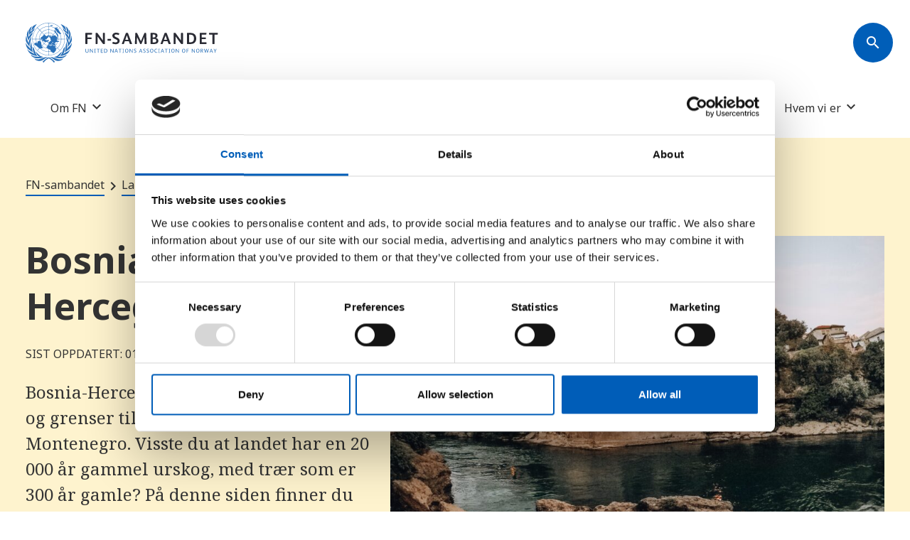

--- FILE ---
content_type: text/html
request_url: https://fn.no/land/bosnia-hercegovina
body_size: 16861
content:
<!DOCTYPE html>
<html lang="nb-NO" ng-app="app">

<head>

        <script id="Cookiebot" src="https://consent.cookiebot.com/uc.js" data-cbid="f5b77c54-5d9a-4016-b491-f234af7c8036" data-blockingmode="auto" type="text/javascript"></script>

	        <meta charset="UTF-8">
<meta name="viewport" content="width=device-width, initial-scale=1.0">
<meta http-equiv="X-UA-Compatible" content="ie=edge">
<meta name="format-detection" content="telephone=no">
              
      <!-- Google tag (nor) (gtag.js) -->
    <script async src="https://www.googletagmanager.com/gtag/js?id=G-V3VERLK6SD"></script>
    <script>
      window.dataLayer = window.dataLayer || [];
      function gtag(){dataLayer.push(arguments);}
      gtag('js', new Date());
      gtag('config', 'G-V3VERLK6SD');
    </script>
  
            
                    
    <meta property="og:title" content="Bosnia-Hercegovina" />
    <meta property="og:description" content="" />
    <meta property="og:url" content="https://fn.no/land/bosnia-hercegovina" />
            <meta property="og:image" content="https://fn.no/assets/images/Land/Toppbilder-med-kreditering/bosnia-foto-unsplash-steph-smith.jpg" />
        <meta property="og:image:width" content="4000" />
        <meta property="og:image:height" content="3000" />
        
    <link rel="apple-touch-icon" sizes="180x180" href="/favicon/apple-touch-icon.png">
<link rel="icon" type="image/png" sizes="32x32" href="/favicon/favicon-32x32.png">
<link rel="icon" type="image/png" sizes="16x16" href="/favicon/favicon-16x16.png">
<link rel="manifest" href="/favicon/site.webmanifest">
<link rel="mask-icon" href="/favicon/safari-pinned-tab.svg" color="#5bbad5">
<meta name="msapplication-TileColor" content="#da532c">
<meta name="theme-color" content="#ffffff">
    <title>Bosnia-Hercegovina</title>

    <!-- Glidejs (carousel) -->

<!-- Compiled CSS -->

    
<link href="/dist/libs/@glidejs/glide/dist/css/glide.core.min.css?v=1688066351" rel="stylesheet">
<link href="/dist/css/styles.min.css?v=1739503985" rel="stylesheet">
<link href="/js/libs/d3/d3.slider.css?v=1700779045" rel="stylesheet">
<link href="/css/population-pyramid.css?v=1700779045" rel="stylesheet">
<link href="https://worldmap.fn.no/static/css/worldmap.min.css" rel="stylesheet">
<link href="/css/tooltip/tooltip.css?v=1699386724" rel="stylesheet">
<style>.glossarizer_replaced {
    border-bottom: 1px #333 dotted;
    text-decoration: none;
    cursor: help;
    display: inline;
}
</style></head>

<body>
        <!-- Accessibility Code for "www.fn.no" -->
<script>
  window.interdeal = {
    "sitekey": "928d472e5478d1d04ddfd28b4071dacd",
    "Position": "Right",
    "Menulang": "NB",
    "domains": {
      "js": "https://cdn.equalweb.com/",
      "acc": "https://access.equalweb.com/"
    },
    "btnStyle": {
      "vPosition": [
        "50%",
        null
      ],
      "scale": [
        "0.8",
        "0.8"
      ],
      "icon": {
        "type": 11,
        "shape": "semicircle"
      }
    }
  };
  (function (doc, head, body) {
    var coreCall = doc.createElement('script');
    coreCall.src = 'https://cdn.equalweb.com/core/4.6.3/accessibility.js';
    coreCall.defer = true;
    coreCall.integrity = 'sha512-+5lbZsIsOqyfEswqMIHyOrR4jrrBUQ0aVv0KYYoZ6/jTkKsTIqAHwkHgFEoRDM3NbjZ0lOxR0qSslbA3NIXrfw==';
    coreCall.crossOrigin = 'anonymous';
    coreCall.setAttribute('data-cfasync', true);
    body ? body.appendChild(coreCall) : head.appendChild(coreCall);
  })(document, document.head, document.body);
</script>

	<!-- Header -->
            



<header class="main-header ">
		<div class="container">
			<div class="row">
				<!-- "Skip to main" link -->
				<div class="col-12">
					<a href="#main" class="skip-to-main">Gå til hovedinnhold</a>
				</div>
				<div class="col-md-12 main-header__top-section">
					<!-- Logo -->
					<a href="/" class="main-header__logo" aria-label="site name">
																												<img src="https://fn.no/assets/images/FN-sambandet/Logo/logo.svg" alt="Site name">
																								</a>

					
					
										<button class="main-header__search-btn rounded-btn" aria-label="Søk" type="button" aria-controls="searchDrawer">
						<span class="material-icons sm" aria-hidden="true">search</span>
					</button>

					<!-- Search Drawer -->
					<div class="offcanvas offcanvas-top" tabindex="-1" id="searchDrawer" aria-labelledby="searchDrawerLabel">
						<div class="offcanvas-body search-box">
							<div class="container">
								<div class="row">
									<form class="col-md-7" action="/Soek">
										<label id="searchDrawerLabel" class="search-box__label" for="searchDrawerInput">Hva leter du etter?</label>
										<div class="search-box__input-wrapper">
											<button class="rounded-btn" aria-label="Søk">
												<span class="material-icons sm" aria-hidden="true">search</span>
											</button>
											<input id="searchDrawerInput" class="search-box__input" type="search" name="q" value="">
										</div>
									</form>
								</div>
							</div>
							<button type="button" class="btn-close close-search-drawer" data-bs-dismiss="offcanvas" aria-label="Lukk">
								<span class="material-icons lg" aria-hidden="true">close</span>
							</button>
						</div>
					</div>
					<div class="offcanvas-backdrop fade close-search-drawer"></div>

					<!-- Menu button (mobile) -->
					<button class="main-header__menu-btn rounded-btn rounded-btn--small" type="button" data-bs-toggle="offcanvas" data-bs-target="#mobileMenu" aria-controls="mobileMenu">
						<span class="material-icons sm" aria-hidden="true">menu</span>
					</button>

				</div>

													<nav class="col-md-12 main-header__nav" aria-label="navigation menu">
						<ul class="main-header__menu-list">
																																		<li class="main-header__menu-item">
											<div class="dropdown">
												<button class="main-header__menu-button dropdown-toggle hover-fw hover-fw--semibold" 
													type="button" data-bs-toggle="dropdown" data-bs-offset="0,18" 
													aria-expanded="false" data-menu-id="6523">
													Om FN
												</button>

																									<ul class="dropdown-menu">
																													<li>
																<a class="dropdown-item" 
																    href="https://fn.no/om-fn/hva-er-fn"
																   data-url="https://fn.no/om-fn/hva-er-fn" 
																   data-item-id="6524"
																   data-parent-menu-id="6523">
																	Hva er FN?
																</a>
															</li>
																													<li>
																<a class="dropdown-item" 
																    href="https://fn.no/tema"
																   data-url="https://fn.no/tema" 
																   data-item-id="544599"
																   data-parent-menu-id="6523">
																	Menneskerettigheter og andre FN-temaer
																</a>
															</li>
																													<li>
																<a class="dropdown-item" 
																    href="https://fn.no/om-fn/fns-historie"
																   data-url="https://fn.no/om-fn/fns-historie" 
																   data-item-id="6525"
																   data-parent-menu-id="6523">
																	FNs historie
																</a>
															</li>
																													<li>
																<a class="dropdown-item" 
																    href="https://fn.no/om-fn/fns-hovedorganer"
																   data-url="https://fn.no/om-fn/fns-hovedorganer" 
																   data-item-id="1094644"
																   data-parent-menu-id="6523">
																	FNs hovedorganer
																</a>
															</li>
																													<li>
																<a class="dropdown-item" 
																    href="https://fn.no/om-fn/fns-organisasjoner-fond-og-programmer"
																   data-url="https://fn.no/om-fn/fns-organisasjoner-fond-og-programmer" 
																   data-item-id="6532"
																   data-parent-menu-id="6523">
																	FNs organisasjoner, fond og programmer
																</a>
															</li>
																													<li>
																<a class="dropdown-item" 
																    href="https://fn.no/om-fn/avtaler"
																   data-url="https://fn.no/om-fn/avtaler" 
																   data-item-id="1099073"
																   data-parent-menu-id="6523">
																	Konvensjoner og andre FN-avtaler
																</a>
															</li>
																													<li>
																<a class="dropdown-item" 
																    href="https://fn.no/om-fn/norge-og-fn"
																   data-url="https://fn.no/om-fn/norge-og-fn" 
																   data-item-id="6527"
																   data-parent-menu-id="6523">
																	Norge og FN
																</a>
															</li>
																													<li>
																<a class="dropdown-item" 
																    href="https://fn.no/om-fn/reform-av-fn"
																   data-url="https://fn.no/om-fn/reform-av-fn" 
																   data-item-id="46520"
																   data-parent-menu-id="6523">
																	Reform av FN
																</a>
															</li>
																													<li>
																<a class="dropdown-item" 
																    href="https://fn.no/om-fn/fn-dager-kalender"
																   data-url="https://fn.no/om-fn/fn-dager-kalender" 
																   data-item-id="1758288"
																   data-parent-menu-id="6523">
																	FN-dager
																</a>
															</li>
																													<li>
																<a class="dropdown-item" 
																    href="https://fn.no/om-fn/jobb-i-fn"
																   data-url="https://fn.no/om-fn/jobb-i-fn" 
																   data-item-id="46521"
																   data-parent-menu-id="6523">
																	Jobb i FN
																</a>
															</li>
																											</ul>
																							</div>
										</li>
																																									<li class="main-header__menu-item">
										<a  href="https://fn.no/om-fn/fns-baerekraftsmaal"  
										   class="main-header__menu-button" 
										   data-url="https://fn.no/om-fn/fns-baerekraftsmaal" >
											FNs bærekraftsmål
										</a>
									</li>
																																										<li class="main-header__menu-item">
											<div class="dropdown">
												<button class="main-header__menu-button dropdown-toggle hover-fw hover-fw--semibold" 
													type="button" data-bs-toggle="dropdown" data-bs-offset="0,18" 
													aria-expanded="false" data-menu-id="6528">
													Undervisning
												</button>

																									<ul class="dropdown-menu">
																													<li>
																<a class="dropdown-item" 
																    href="https://fn.no/undervisning/undervisningsopplegg"
																   data-url="https://fn.no/undervisning/undervisningsopplegg" 
																   data-item-id="6533"
																   data-parent-menu-id="6528">
																	Alle undervisningsopplegg
																</a>
															</li>
																													<li>
																<a class="dropdown-item" 
																    href="https://fn.no/undervisning/undervisningsopplegg/bestill-besoek-fra-fn-sambandet"
																   data-url="https://fn.no/undervisning/undervisningsopplegg/bestill-besoek-fra-fn-sambandet" 
																   data-item-id="6535"
																   data-parent-menu-id="6528">
																	Bestill besøk fra FN-sambandet
																</a>
															</li>
																													<li>
																<a class="dropdown-item" 
																    href="https://fn.no/undervisning/undervisningsopplegg/bli-fn-skole"
																   data-url="https://fn.no/undervisning/undervisningsopplegg/bli-fn-skole" 
																   data-item-id="61002"
																   data-parent-menu-id="6528">
																	Bli FN-skole
																</a>
															</li>
																													<li>
																<a class="dropdown-item" 
																    href="https://fn.no/undervisning/undervisningsopplegg/fn-rollespill"
																   data-url="https://fn.no/undervisning/undervisningsopplegg/fn-rollespill" 
																   data-item-id="820075"
																   data-parent-menu-id="6528">
																	FN-rollespill
																</a>
															</li>
																													<li>
																<a class="dropdown-item" 
																    href="https://fn.no/undervisning/undervisningsopplegg/fn-foredrag"
																   data-url="https://fn.no/undervisning/undervisningsopplegg/fn-foredrag" 
																   data-item-id="637845"
																   data-parent-menu-id="6528">
																	FN-foredrag for skoler
																</a>
															</li>
																													<li>
																<a class="dropdown-item" 
																    href="https://fn.no/undervisning/undervisningsopplegg/foredrag-og-kurs-til-organisasjoner-naeringsliv-og-kommuner"
																   data-url="https://fn.no/undervisning/undervisningsopplegg/foredrag-og-kurs-til-organisasjoner-naeringsliv-og-kommuner" 
																   data-item-id="638224"
																   data-parent-menu-id="6528">
																	Foredrag og kurs til organisasjoner, næringsliv og kommuner
																</a>
															</li>
																													<li>
																<a class="dropdown-item" 
																    href="https://fn.no/undervisning/undervisningsopplegg/undervisning-for-yrkesfag"
																   data-url="https://fn.no/undervisning/undervisningsopplegg/undervisning-for-yrkesfag" 
																   data-item-id="2810060"
																   data-parent-menu-id="6528">
																	Undervisning for yrkesfag
																</a>
															</li>
																													<li>
																<a class="dropdown-item" 
																    href="https://fn.no/undervisning/undervisningsopplegg/kurs-for-laerere-og-laererstudenter"
																   data-url="https://fn.no/undervisning/undervisningsopplegg/kurs-for-laerere-og-laererstudenter" 
																   data-item-id="6534"
																   data-parent-menu-id="6528">
																	Kurs for lærere og lærerstudenter
																</a>
															</li>
																													<li>
																<a class="dropdown-item" 
																    href="https://fn.no/undervisning/undervisningsopplegg/ungt-entreprenoerskap-norge"
																   data-url="https://fn.no/undervisning/undervisningsopplegg/ungt-entreprenoerskap-norge" 
																   data-item-id="634297"
																   data-parent-menu-id="6528">
																	Ungt Entreprenørskap Norge
																</a>
															</li>
																													<li>
																<a class="dropdown-item" 
																    href="https://fn.no/undervisning/undervisningsopplegg/vaar-pedagogiske-plattform"
																   data-url="https://fn.no/undervisning/undervisningsopplegg/vaar-pedagogiske-plattform" 
																   data-item-id="2861930"
																   data-parent-menu-id="6528">
																	Vår pedagogiske plattform
																</a>
															</li>
																											</ul>
																							</div>
										</li>
																																																			<li class="main-header__menu-item">
											<div class="dropdown">
												<button class="main-header__menu-button dropdown-toggle hover-fw hover-fw--semibold" 
													type="button" data-bs-toggle="dropdown" data-bs-offset="0,18" 
													aria-expanded="false" data-menu-id="6529">
													Land, statistikk og kart
												</button>

																									<ul class="dropdown-menu">
																													<li>
																<a class="dropdown-item" 
																    href="https://fn.no/land"
																   data-url="https://fn.no/land" 
																   data-item-id="6536"
																   data-parent-menu-id="6529">
																	Fakta om land
																</a>
															</li>
																													<li>
																<a class="dropdown-item" 
																    href="https://fn.no/Statistikk"
																   data-url="https://fn.no/Statistikk" 
																   data-item-id="6537"
																   data-parent-menu-id="6529">
																	Statistikk
																</a>
															</li>
																													<li>
																<a class="dropdown-item" 
																    href="https://fn.no/verdenskart"
																   data-url="https://fn.no/verdenskart" 
																   data-item-id="6538"
																   data-parent-menu-id="6529">
																	Verdenskart
																</a>
															</li>
																													<li>
																<a class="dropdown-item" 
																    href="https://fn.no/Land/sammenlign-land"
																   data-url="https://fn.no/Land/sammenlign-land" 
																   data-item-id="1129039"
																   data-parent-menu-id="6529">
																	Sammenlign land
																</a>
															</li>
																											</ul>
																							</div>
										</li>
																																									<li class="main-header__menu-item">
										<a  href="https://fn.no/konflikter"  
										   class="main-header__menu-button" 
										   data-url="https://fn.no/konflikter" >
											Krig og konflikter
										</a>
									</li>
																																										<li class="main-header__menu-item">
											<div class="dropdown">
												<button class="main-header__menu-button dropdown-toggle hover-fw hover-fw--semibold" 
													type="button" data-bs-toggle="dropdown" data-bs-offset="0,18" 
													aria-expanded="false" data-menu-id="6531">
													Hvem vi er
												</button>

																									<ul class="dropdown-menu">
																													<li>
																<a class="dropdown-item" 
																    href="https://fn.no/om-oss"
																   data-url="https://fn.no/om-oss" 
																   data-item-id="6539"
																   data-parent-menu-id="6531">
																	Om FN-sambandet
																</a>
															</li>
																													<li>
																<a class="dropdown-item" 
																    href="https://fn.no/om-oss/ansatte"
																   data-url="https://fn.no/om-oss/ansatte" 
																   data-item-id="6540"
																   data-parent-menu-id="6531">
																	Avdelinger og ansatte
																</a>
															</li>
																													<li>
																<a class="dropdown-item" 
																    href="https://fn.no/om-oss/adresser"
																   data-url="https://fn.no/om-oss/adresser" 
																   data-item-id="2129633"
																   data-parent-menu-id="6531">
																	Adresser til våre kontorer
																</a>
															</li>
																													<li>
																<a class="dropdown-item" 
																    href="https://fn.no/om-oss/una-norway"
																   data-url="https://fn.no/om-oss/una-norway" 
																   data-item-id="6542"
																   data-parent-menu-id="6531">
																	About us (UNA Norway)
																</a>
															</li>
																													<li>
																<a class="dropdown-item" 
																    href="https://kommunikasjon.ntb.no/presserom/8945636/fn-sambandet" target="_blank"
																   data-url="https://kommunikasjon.ntb.no/presserom/8945636/fn-sambandet" 
																   data-item-id="6541"
																   data-parent-menu-id="6531">
																	Presserom
																</a>
															</li>
																											</ul>
																							</div>
										</li>
																															
						</ul>
					</nav>
				
								<div class="offcanvas offcanvas-top" tabindex="-1" id="mobileMenu" aria-label="Meny">
					<div class="offcanvas-header">
						<button class="rounded-btn rounded-btn--small" aria-label="Søk" type="button" aria-controls="searchDrawer">
							<span class="material-icons sm" aria-hidden="true">search</span>
						</button>
						<button type="button" class="rounded-btn rounded-btn--small" data-bs-dismiss="offcanvas" aria-label="Lukk">
							<span class="material-icons sm" aria-hidden="true">close</span>
						</button>
					</div>

											<div class="offcanvas-body">
							<div class="accordion menu-accordion" id="menuAccordion-Main Menu">

																																						<div class="accordion-item">
												<div class="accordion-header">
													<button class="menu-accordion__button accordion-button" 
														type="button" data-bs-toggle="collapse" 
														data-bs-target="#menuCollapse-6523" 
														aria-expanded="false" aria-controls="menuCollapse1"
														data-menu-id="6523">
														Om FN
													</button>
												</div>

																									<div id="menuCollapse-6523" class="accordion-collapse collapse" data-bs-parent="#menuAccordion-Main Menu">
														<div class="accordion-body">
															<ul>
																																	<li>
																		<a  href="https://fn.no/om-fn/hva-er-fn" 
																		   data-url="https://fn.no/om-fn/hva-er-fn" 
																		   data-type="entry"
																		   data-item-id="6524"
																		   data-parent-menu-id="6523">
																			Hva er FN?
																		</a>
																	</li>
																																	<li>
																		<a  href="https://fn.no/tema" 
																		   data-url="https://fn.no/tema" 
																		   data-type="entry"
																		   data-item-id="544599"
																		   data-parent-menu-id="6523">
																			Menneskerettigheter og andre FN-temaer
																		</a>
																	</li>
																																	<li>
																		<a  href="https://fn.no/om-fn/fns-historie" 
																		   data-url="https://fn.no/om-fn/fns-historie" 
																		   data-type="entry"
																		   data-item-id="6525"
																		   data-parent-menu-id="6523">
																			FNs historie
																		</a>
																	</li>
																																	<li>
																		<a  href="https://fn.no/om-fn/fns-hovedorganer" 
																		   data-url="https://fn.no/om-fn/fns-hovedorganer" 
																		   data-type="entry"
																		   data-item-id="1094644"
																		   data-parent-menu-id="6523">
																			FNs hovedorganer
																		</a>
																	</li>
																																	<li>
																		<a  href="https://fn.no/om-fn/fns-organisasjoner-fond-og-programmer" 
																		   data-url="https://fn.no/om-fn/fns-organisasjoner-fond-og-programmer" 
																		   data-type="entry"
																		   data-item-id="6532"
																		   data-parent-menu-id="6523">
																			FNs organisasjoner, fond og programmer
																		</a>
																	</li>
																																	<li>
																		<a  href="https://fn.no/om-fn/avtaler" 
																		   data-url="https://fn.no/om-fn/avtaler" 
																		   data-type="entry"
																		   data-item-id="1099073"
																		   data-parent-menu-id="6523">
																			Konvensjoner og andre FN-avtaler
																		</a>
																	</li>
																																	<li>
																		<a  href="https://fn.no/om-fn/norge-og-fn" 
																		   data-url="https://fn.no/om-fn/norge-og-fn" 
																		   data-type="entry"
																		   data-item-id="6527"
																		   data-parent-menu-id="6523">
																			Norge og FN
																		</a>
																	</li>
																																	<li>
																		<a  href="https://fn.no/om-fn/reform-av-fn" 
																		   data-url="https://fn.no/om-fn/reform-av-fn" 
																		   data-type="entry"
																		   data-item-id="46520"
																		   data-parent-menu-id="6523">
																			Reform av FN
																		</a>
																	</li>
																																	<li>
																		<a  href="https://fn.no/om-fn/fn-dager-kalender" 
																		   data-url="https://fn.no/om-fn/fn-dager-kalender" 
																		   data-type="entry"
																		   data-item-id="1758288"
																		   data-parent-menu-id="6523">
																			FN-dager
																		</a>
																	</li>
																																	<li>
																		<a  href="https://fn.no/om-fn/jobb-i-fn" 
																		   data-url="https://fn.no/om-fn/jobb-i-fn" 
																		   data-type="entry"
																		   data-item-id="46521"
																		   data-parent-menu-id="6523">
																			Jobb i FN
																		</a>
																	</li>
																															</ul>
														</div>
													</div>
																							</div>
																																														<a  href="https://fn.no/om-fn/fns-baerekraftsmaal"  
										   class="menu-accordion__button"
										   data-url="https://fn.no/om-fn/fns-baerekraftsmaal" 
										   data-type="entry">
											FNs bærekraftsmål
										</a>
																																															<div class="accordion-item">
												<div class="accordion-header">
													<button class="menu-accordion__button accordion-button" 
														type="button" data-bs-toggle="collapse" 
														data-bs-target="#menuCollapse-6528" 
														aria-expanded="false" aria-controls="menuCollapse1"
														data-menu-id="6528">
														Undervisning
													</button>
												</div>

																									<div id="menuCollapse-6528" class="accordion-collapse collapse" data-bs-parent="#menuAccordion-Main Menu">
														<div class="accordion-body">
															<ul>
																																	<li>
																		<a  href="https://fn.no/undervisning/undervisningsopplegg" 
																		   data-url="https://fn.no/undervisning/undervisningsopplegg" 
																		   data-type="entry"
																		   data-item-id="6533"
																		   data-parent-menu-id="6528">
																			Alle undervisningsopplegg
																		</a>
																	</li>
																																	<li>
																		<a  href="https://fn.no/undervisning/undervisningsopplegg/bestill-besoek-fra-fn-sambandet" 
																		   data-url="https://fn.no/undervisning/undervisningsopplegg/bestill-besoek-fra-fn-sambandet" 
																		   data-type="entry"
																		   data-item-id="6535"
																		   data-parent-menu-id="6528">
																			Bestill besøk fra FN-sambandet
																		</a>
																	</li>
																																	<li>
																		<a  href="https://fn.no/undervisning/undervisningsopplegg/bli-fn-skole" 
																		   data-url="https://fn.no/undervisning/undervisningsopplegg/bli-fn-skole" 
																		   data-type="entry"
																		   data-item-id="61002"
																		   data-parent-menu-id="6528">
																			Bli FN-skole
																		</a>
																	</li>
																																	<li>
																		<a  href="https://fn.no/undervisning/undervisningsopplegg/fn-rollespill" 
																		   data-url="https://fn.no/undervisning/undervisningsopplegg/fn-rollespill" 
																		   data-type="entry"
																		   data-item-id="820075"
																		   data-parent-menu-id="6528">
																			FN-rollespill
																		</a>
																	</li>
																																	<li>
																		<a  href="https://fn.no/undervisning/undervisningsopplegg/fn-foredrag" 
																		   data-url="https://fn.no/undervisning/undervisningsopplegg/fn-foredrag" 
																		   data-type="entry"
																		   data-item-id="637845"
																		   data-parent-menu-id="6528">
																			FN-foredrag for skoler
																		</a>
																	</li>
																																	<li>
																		<a  href="https://fn.no/undervisning/undervisningsopplegg/foredrag-og-kurs-til-organisasjoner-naeringsliv-og-kommuner" 
																		   data-url="https://fn.no/undervisning/undervisningsopplegg/foredrag-og-kurs-til-organisasjoner-naeringsliv-og-kommuner" 
																		   data-type="entry"
																		   data-item-id="638224"
																		   data-parent-menu-id="6528">
																			Foredrag og kurs til organisasjoner, næringsliv og kommuner
																		</a>
																	</li>
																																	<li>
																		<a  href="https://fn.no/undervisning/undervisningsopplegg/undervisning-for-yrkesfag" 
																		   data-url="https://fn.no/undervisning/undervisningsopplegg/undervisning-for-yrkesfag" 
																		   data-type="entry"
																		   data-item-id="2810060"
																		   data-parent-menu-id="6528">
																			Undervisning for yrkesfag
																		</a>
																	</li>
																																	<li>
																		<a  href="https://fn.no/undervisning/undervisningsopplegg/kurs-for-laerere-og-laererstudenter" 
																		   data-url="https://fn.no/undervisning/undervisningsopplegg/kurs-for-laerere-og-laererstudenter" 
																		   data-type="entry"
																		   data-item-id="6534"
																		   data-parent-menu-id="6528">
																			Kurs for lærere og lærerstudenter
																		</a>
																	</li>
																																	<li>
																		<a  href="https://fn.no/undervisning/undervisningsopplegg/ungt-entreprenoerskap-norge" 
																		   data-url="https://fn.no/undervisning/undervisningsopplegg/ungt-entreprenoerskap-norge" 
																		   data-type="entry"
																		   data-item-id="634297"
																		   data-parent-menu-id="6528">
																			Ungt Entreprenørskap Norge
																		</a>
																	</li>
																																	<li>
																		<a  href="https://fn.no/undervisning/undervisningsopplegg/vaar-pedagogiske-plattform" 
																		   data-url="https://fn.no/undervisning/undervisningsopplegg/vaar-pedagogiske-plattform" 
																		   data-type="entry"
																		   data-item-id="2861930"
																		   data-parent-menu-id="6528">
																			Vår pedagogiske plattform
																		</a>
																	</li>
																															</ul>
														</div>
													</div>
																							</div>
																																																									<div class="accordion-item">
												<div class="accordion-header">
													<button class="menu-accordion__button accordion-button" 
														type="button" data-bs-toggle="collapse" 
														data-bs-target="#menuCollapse-6529" 
														aria-expanded="false" aria-controls="menuCollapse1"
														data-menu-id="6529">
														Land, statistikk og kart
													</button>
												</div>

																									<div id="menuCollapse-6529" class="accordion-collapse collapse" data-bs-parent="#menuAccordion-Main Menu">
														<div class="accordion-body">
															<ul>
																																	<li>
																		<a  href="https://fn.no/land" 
																		   data-url="https://fn.no/land" 
																		   data-type="entry"
																		   data-item-id="6536"
																		   data-parent-menu-id="6529">
																			Fakta om land
																		</a>
																	</li>
																																	<li>
																		<a  href="https://fn.no/Statistikk" 
																		   data-url="https://fn.no/Statistikk" 
																		   data-type="entry"
																		   data-item-id="6537"
																		   data-parent-menu-id="6529">
																			Statistikk
																		</a>
																	</li>
																																	<li>
																		<a  href="https://fn.no/verdenskart" 
																		   data-url="https://fn.no/verdenskart" 
																		   data-type="entry"
																		   data-item-id="6538"
																		   data-parent-menu-id="6529">
																			Verdenskart
																		</a>
																	</li>
																																	<li>
																		<a  href="https://fn.no/Land/sammenlign-land" 
																		   data-url="https://fn.no/Land/sammenlign-land" 
																		   data-type="entry"
																		   data-item-id="1129039"
																		   data-parent-menu-id="6529">
																			Sammenlign land
																		</a>
																	</li>
																															</ul>
														</div>
													</div>
																							</div>
																																														<a  href="https://fn.no/konflikter"  
										   class="menu-accordion__button"
										   data-url="https://fn.no/konflikter" 
										   data-type="entry">
											Krig og konflikter
										</a>
																																															<div class="accordion-item">
												<div class="accordion-header">
													<button class="menu-accordion__button accordion-button" 
														type="button" data-bs-toggle="collapse" 
														data-bs-target="#menuCollapse-6531" 
														aria-expanded="false" aria-controls="menuCollapse1"
														data-menu-id="6531">
														Hvem vi er
													</button>
												</div>

																									<div id="menuCollapse-6531" class="accordion-collapse collapse" data-bs-parent="#menuAccordion-Main Menu">
														<div class="accordion-body">
															<ul>
																																	<li>
																		<a  href="https://fn.no/om-oss" 
																		   data-url="https://fn.no/om-oss" 
																		   data-type="entry"
																		   data-item-id="6539"
																		   data-parent-menu-id="6531">
																			Om FN-sambandet
																		</a>
																	</li>
																																	<li>
																		<a  href="https://fn.no/om-oss/ansatte" 
																		   data-url="https://fn.no/om-oss/ansatte" 
																		   data-type="entry"
																		   data-item-id="6540"
																		   data-parent-menu-id="6531">
																			Avdelinger og ansatte
																		</a>
																	</li>
																																	<li>
																		<a  href="https://fn.no/om-oss/adresser" 
																		   data-url="https://fn.no/om-oss/adresser" 
																		   data-type="entry"
																		   data-item-id="2129633"
																		   data-parent-menu-id="6531">
																			Adresser til våre kontorer
																		</a>
																	</li>
																																	<li>
																		<a  href="https://fn.no/om-oss/una-norway" 
																		   data-url="https://fn.no/om-oss/una-norway" 
																		   data-type="entry"
																		   data-item-id="6542"
																		   data-parent-menu-id="6531">
																			About us (UNA Norway)
																		</a>
																	</li>
																																	<li>
																		<a  href="https://kommunikasjon.ntb.no/presserom/8945636/fn-sambandet" target="_blank" _blank
																		   data-url="https://kommunikasjon.ntb.no/presserom/8945636/fn-sambandet" 
																		   data-type="url"
																		   data-item-id="6541"
																		   data-parent-menu-id="6531">
																			Presserom
																		</a>
																	</li>
																															</ul>
														</div>
													</div>
																							</div>
																																			
							</div>
						</div>
									</div>

			</div>
		</div>
	</header>


	
                             
        
                                    
            
	<!-- main content -->
    
	<main id="main">
    
							

    <!-- Hero with image  -->
<!-- Same as "hero.php". Just add class "hero--image" and the <figure> tag -->
<div class="hero hero--yellow hero--image">
    <div class="container">
        <div class="row">
                            <div class="hero__breadcrumbs">
                    <!-- Breadcrumbs -->
                    

    
 
                                                
    

<section class="breadcrumbs">
    <ol class="breadcrumbs__wrapper" itemscope="" itemtype="https://schema.org/BreadcrumbList">
                        <li class="breadcrumbs__item" itemprop="itemListElement" itemscope="" itemtype="https://schema.org/ListItem">
                <a itemprop="item" href="https://fn.no/">
                    <span itemprop="name">FN-sambandet</span>
                </a>
                <meta itemprop="position" content="1">
            </li>
                                <li class="breadcrumbs__item" itemprop="itemListElement" itemscope="" itemtype="https://schema.org/ListItem">
                <a itemprop="item" href="https://fn.no/land">
                    <span itemprop="name">Land</span>
                </a>
                <meta itemprop="position" content="2">
            </li>
                </ol>
</section>                </div>
            
            
            <div class="hero__content">
                                    <h1 class="hero__title ">Bosnia-Hercegovina</h1>
                
                    
    <p class="hero__date">Sist oppdatert: 01.03.2021</p>

                                                                                                    <div class="hero__ingress"><p>Bosnia-Hercegovina ligger sør i Europa, og grenser til Kroatia, Serbia og Montenegro. Visste du at landet har en 20 000 år gammel urskog, med trær som er 300 år gamle? På denne siden finner du alt du bør vite om landet.</p></div>
                
                            </div>

                                            <figure class="hero__figure">
                                            <img src="https://fn.no/assets/images/Land/Toppbilder-med-kreditering/_thumb900x600/bosnia-foto-unsplash-steph-smith.jpg" alt="">
                        <figcaption class="photo-credit">Foto: Unsplash/Steph Smith</figcaption>
                                    </figure>
                    </div>
    </div>
</div>

					    <div id="" class="article-text  courtry-indicators">
        <div class="container">
            <div class="row">
                <div class="col-md-3">

                                            <div class="aside-flag">
                            <h3 class="aside-flag__title">Flagg</h3>
                                                                                            <figure class="aside-flag__figure">
                                                                            <img src="https://fn.no/assets/images/Land/Flagg/_thumb900x600/bosnia-flagg.gif" alt="">
                                                                    </figure>
                                                    </div>
                    
                    <nav class="index-component">
                        <div class="accordion" id="indexAccordion">
                            <div class="accordion-item">
                                <div class="accordion-header">
                                    <button class="accordion-button" type="button" data-bs-toggle="collapse" data-bs-target="#indexCollapse" aria-expanded="false" aria-controls="indexCollapse">
                                        Innhold
                                    </button>
                                </div>
                                <div id="indexCollapse" class="accordion-collapse collapse" data-bs-parent="#indexAccordion">
                                    <div class="accordion-body">
                                        <ul class="index-component__link-list"></ul>
                                    </div>
                                </div>
                            </div>
                        </div>
                    </nav>

                </div>
                <div class="col-md-7 offset-md-2">
                                                                                                                                                                    
            
    <div class="key-information key-information--yellow">
                    <h3 class="key-information__title">Nøkkeltall og fakta</h3>
        
                    <table class="description-list">
                <tbody>
                                            <tr>
                            <td>Hovedstad:</td>
                            <td>
                                                                    Sarajevo
                                                            </td>
                        </tr>
                                            <tr>
                            <td>Befolkning:</td>
                            <td>
                                                                    Bosniaker 50,1 %, serbere 30,8 %, kroater 15,4 %, andre/uspesifisert 3,7 %, (2013)
                                                            </td>
                        </tr>
                                            <tr>
                            <td>Språk:</td>
                            <td>
                                                                    Bosnisk (offisielt) 52,9 %, serbisk (offisielt) 30,8 %, kroatisk (offisielt) 14,6 %, andre/uspesifisert 1,8 %, (2013)
                                                            </td>
                        </tr>
                                            <tr>
                            <td>Religion:</td>
                            <td>
                                                                    Muslimer 50,7 %, ortodokse 30,7%, romersk-katolske 15,2 %, ateister 0,8 %, agnostikere 0,3 %, andre/uspesifisert 2,3 % (2013)
                                                            </td>
                        </tr>
                                            <tr>
                            <td>Innbyggertall:</td>
                            <td>
                                                                    3 140 095 (2025)
                                                            </td>
                        </tr>
                                            <tr>
                            <td>Styreform:</td>
                            <td>
                                                                    Demokratisk republikk
                                                            </td>
                        </tr>
                                            <tr>
                            <td>Areal:</td>
                            <td>
                                                                    51 129 km2
                                                            </td>
                        </tr>
                                            <tr>
                            <td>Myntenhet:</td>
                            <td>
                                                                    Marka
                                                            </td>
                        </tr>
                                            <tr>
                            <td>BNI pr innbygger:</td>
                            <td>
                                                                    20 377 PPP$
                                                            </td>
                        </tr>
                                            <tr>
                            <td>Nasjonaldag:</td>
                            <td>
                                                                    1. mars
                                                            </td>
                        </tr>
                                    </tbody>
            </table>
            </div>
                                                    
            <div class="rich-text glossary-content">
            <h2>Geografi</h2>
<p>Naturen i Bosnia-Hercegovina består for det meste av fjell, og store deler av landet ligger over 150 m.o.h. Rundt halvparten av landet er dekket av skog, men naturen kan deles inn i tre geografiske soner. I nord er det høysletter. Her sørger elven Sava for fruktbare jordbruksområder. Sentralt i landet er det lave fjell, og området er rikt på skog og mineraler. Fra nordvest mot sørøst i landet løper De dinariske alpene. Her ligger Maglić, landets høyeste fjelltopp, på 2386 m.o.h.  </p>
<p>Klimaet er kontinentalt, med kalde vintre og varme somre. I vest faller det opp mot 4000 mm nedbør i året, noe som gjør dette området til et av de våteste i Europa. I sør er det middelhavsklima, med lange varme somre, og korte milde vintre. Landet har nesten ingen kyst, kun en kort stripe på 21 kilometer ved Adriaterhavet.  </p>
<p>Før krigen var Bosnia-Hercegovina rangert som et av de mest forurensede områdene i Europa. Dette var i stor grad på grunn av den utbredte metallindustrien. I nyere tid har forurensningen blitt kraftig redusert, på grunn av eliminering av metallindustrien, men landet sliter fortsatt med død som følge av giftig og forurenset luft. Avskoging og ulovlig hogst er også en miljøutfordring. </p>
        </div>
                                                            <div class="rich-text">
        <div id="population-pyramid" data-code="41690"></div>
    </div>


        
                                                                        
            <div class="rich-text glossary-content">
            <h2>Historie</h2>
<p>Den eldre historien til landet vi i dag kjenner som Bosnia-Hercegovina er preget av ulike invaderinger og kontroll. Området har blitt kontrollert av en rekke ulike folkegrupper og riker opp gjennom tiden, blant annet Det osmanske riket. Utover 1800-tallet begynte Det osmanske riket å bli svekket, og en russisk-tyrkisk krig brøt ut. De europeiske stormaktene samlet seg i Berlin for å trekke nye grenser på Balkan, og Bosnia-Hercegovina ble en del av Østerrike-Ungarn i 1878.  </p>
<p>Det nye dobbeltmonarkiet ble svært dårlig tatt imot av den serbiske befolkningen i landet, som ønsket å samle de sørslaviske områdene til ett imperium. I juni 1914 gjennomførte Gavrilo Princip, en bosnisk-serbisk student, et attentat mot den østerriksk-ungarske tronarvingen. Hendelsen er i dag bedre kjent under navnet skuddene i Sarajevo, og blir sett på som den utløsende årsaken til første verdenskrig. Kort tid etter verdenskrigen ble Kongerike Jugoslavia opprettet, men under andre verdenskrig ble kongeriket invadert av aksemaktene. De serbiske nasjonalistene, četnici, og den nasjonale frigjøringshæren ledet av Josip Broz Tito kjempet imot okkupasjonsmaktene. De to motstandsbevegelsene prøvde først å samarbeide, men begynte snart å kjempe mot hverandre. Den nasjonale frigjøringshæren under Tito seiret og Den sosialistiske føderative republikk Jugoslavia (også kalt Republikken Jugoslavia) ble opprettet i 1945. </p>
<p>Etter Titos død i 1980 begynte Jugoslavia sakte å gå i oppløsning og 1. mars 1992 erklærte Bosnia-Hercegovina seg selvstendig. Landets serbiske minoritet motsatte seg selvstendigheten, og ønsket heller å bli en del av Serbia. En måned etter brøt en tre år lang krig ut. Halvparten av befolkningen ble tvunget til å flykte, og mer enn 100 000 menneskeliv gikk tapt, fordi etnisk rensing av muslimer ble brukt som krigstaktikk av serberne. Mot slutten av krigen fikk FNs styrker i Sarajevo ansvar å forsvare seks områder som var erklært «sikre områder», deriblant byen Srebrenica. FNs styrker lyktes ikke å forsvare området og i juli 1995 ble over 8 000 sivile bosniske gutter og menn drept av serbiske styrker. Massakren var det første folkemordet i Europa siden andre verdenskrig, og den presset partene til å signere Daytonavtalen, forhandlet frem i Dayton, USA.  </p>
<p><a href="https://www.fn.no/tema/konflikt-og-fred/folkemord">Les mer om folkemord på vår temaside</a></p>
        </div>
                                                        



  
                                                                                     
          <section class="compare compare--ecological-footprints">
      <h3 class="compare__title">Økologiske fotavtrykk</h3>
            


    <div class="compare__countries">


                <div class="compare__country">
        <figure class="compare__figure bg-green-20 ">
                                                
                                                                                            
                                                                                                                        <img src="https://fn.no/assets/images/compare/9_2023-11-27-125641_ckom.png" alt="9">
                                                                                                <img src="https://fn.no/assets/images/compare/9_2023-11-27-125641_ckom.png" alt="9">
                                                            
                                    <img src="https://fn.no/assets/images/compare/5_2023-11-27-125613_wsuw.png" alt="5">
                
                    
        </figure>
                        <p class="compare__data">
                                            2,5
                                    </p>
        <p class="compare__data-info">jordkloder i Bosnia-Hercegovina</p>
    </div>

    </div>
                        <p class="compare__info">
        Hvis alle mennesker på jorden skulle ha samme forbruk som en gjennomsnittlig innbygger i Bosnia-Hercegovina ville vi trenge 2,5 jordkloder.
      </p>
        <a href="/Statistikk/oekologisk-fotavtrykk" class="compare__link arrow-link arrow-link--blue">
        Se statistikk over økologisk fotavtrykk for alle land
        <span class="material-icons sm" aria-hidden="true">arrow_forward</span>
    </a>
    </section>
    
                                                    
            <div class="rich-text glossary-content">
            <h2>Samfunn og politikk</h2>
<p>Krigen som herjet i landet på 1990-tallet har satt dype spor i Bosnia-Hercegovina. Politikken er fortsatt sterkt preget av etniske motsetninger. I Daytonavtalen ble det bestemt at landet skulle deles inn i to selvstyrte deler: Republika Srpska (serbisk republikk), og Føderasjonen Bosnia-Hercegovina (kroatisk og bosnisk dominert). Hver del har en egen president, et eget parlament og en egen regjering. De fleste store beslutningene fattes direkte av de selvstyrte delene. På nasjonalt nivå er det et presidentråd og en regjering. Presidentrådet består av én bosnier, én serber og én kroat som velges hvert fjerde år.  </p>
<p>Landet kritiseres for å bryte menneskerettighetene ettersom andre folkegrupper ikke kan stille til presidentvalg. Dette er en av grunnene til at Bosnia-Hercegovina ikke er tatt inn som medlem i <abbr>EU</abbr>. Politiske og sivile rettigheter skal i utgangspunktet garanteres av grunnloven, men <em>Intelligence Unit</em> i The Economist klassifiserer landet som et hybridregime, med manglende rettigheter og varierende grad av demokratiske egenskaper. I grove trekk er landets politikk delt mellom de som ønsker å bygge en multietnisk stat, og de som vil sikre makt til sine egne etniske grupper. Poltikken er lammet og lite handlingskraftig ettersom at de ulike etniske gruppene kan legge ned veto. I tillegg preges politikken av korrupsjon og et tungt byråkrati. </p>
<p>Landet ble medlem av FN 22. mai 1992, etter Sovjetunionen gikk i oppløsning. Bosnia-Hercegovina er også medlem av FNs særorganisasjoner.</p>
        </div>
                                                        



  
                                                                                                   
          <section class="compare compare--ecological-footprints">
      <h3 class="compare__title">Menneskelig utvikling</h3>
            


    <div class="compare__countries">


                <div class="compare__country">
        <figure class="compare__figure bg-blue-20 ">
           
                                                            
                                
                                                    <img src="https://fn.no/assets/images/compare/17_2023-11-27-123921_knef.png" alt="16">
                                    
        </figure>
                        <p class="compare__data">
                                                73 / 192
                                    </p>
        <p class="compare__data-info">Human Develompent Index for Bosnia-Hercegovina</p>
    </div>

    </div>
                        <p class="compare__info"> 
        Bosnia-Hercegovina er nummer 73 av 192 land på Human Development Index over menneskelig utvikling.
      </p>
        <a href="/Statistikk/hdi-menneskelig-utvikling" class="compare__link arrow-link arrow-link--blue">
        Se statistikk over HDI for alle land
        <span class="material-icons sm" aria-hidden="true">arrow_forward</span>
    </a>
    </section>
    
                                                    
            <div class="rich-text glossary-content">
            <h2>Økonomi og handel</h2>
<p>Bosnia-Hercegovina var den nest fattigste delrepublikken i Jugoslavia og hadde et dårlig utgangspunkt for å klare seg økonomisk da de ble selvstendig. Borgerkrigen ødela økonomien fullstendig. Produksjonen sank med 90 prosent og bruttonasjonalproduktet falt med 80 prosent. Industrien forsvant på grunn av forsyningssvikt og krigshandlinger. Etter krigen sørget utenlandsk bistand for stor økonomisk vekst, men veksten avtok da givergleden forsvant. Den globale finanskrisen fra 2008 fikk store konsekvenser for landet. Arbeidsledigheten vokste betraktelig, og eksportinntektene minsket. I dag er Bosnia-Hercegovina fremdeles et av Europas aller fattigste land. </p>
<p>Bosnia-Hercegovinas utfordringer har skremt vekk potensielle investorer. Den økonomiske situasjonen er likevel forbedret de siste årene. Siden 1995 er produksjonen tredoblet, eksporten er tidoblet og antall jobber i tjenestesektoren øker. Fremdeles lever nesten 17 prosent av befolkningen under den nasjonale fattigdomsgrensen. I tillegg har landets velferdssystem store mangler etter krigen. Mye gjenoppbygning, omorganisering og investering gjenstår før systemet kan fungere godt. </p>
        </div>
                                                        
    
    <div class="rich-text">
        <h2>Statistikk</h2>
        <p>
            Statistikk for Bosnia-Hercegovina på utvalgte områder. Alle tallene om befolkning, fattigdom, helse, utdanning, likestilling og arbeidsliv er fra ulike FN-organisasjoner. BNP og CO2-utslipp er fra Verdensbanken. Vi har flere data, inkludert FNs bærekraftsmål (sist rapporterte år) på en egen side
            <a href="https://fn.no/statistikk?country=41690">Gå til statistikken for landet</a>
        </p>
    </div>

                                
                                            <h3 class="title--h2">Arbeid</h3>

                                                    
                                            



  
                                                                       
          <section class="compare compare--ecological-footprints">
      <h3 class="compare__title">Arbeidsledighet</h3>
              <p class="compare__description"><div><p>Andelen mennesker som <em>kan</em> jobbe som ikke har jobb.</p>
</div></p>
            


    <div class="compare__countries">


                <div class="compare__country">
        <figure class="compare__figure bg-red-20 ">
                                                                                                                                                
                    
                                                                                                                                                                                         <img src="https://fn.no/assets/images/compare/-_2023-11-27-115844_zgns.png" alt="0">
                                                
                                        
                                                    <img src="https://fn.no/assets/images/compare/6_2023-11-27-122344_uujf.png" alt="6">
                                                
                                        
                                                                                <img src="https://fn.no/assets/images/compare/10_2023-11-27-122408_poxz.png" alt="10">
                                                
                                        
                                                                                <img src="https://fn.no/assets/images/compare/10_2023-11-27-122408_poxz.png" alt="10">
                                                
                                        
                                                                                <img src="https://fn.no/assets/images/compare/10_2023-11-27-122408_poxz.png" alt="10">
                                                
                                        
                                                                                <img src="https://fn.no/assets/images/compare/10_2023-11-27-122408_poxz.png" alt="10">
                                                
                                        
                                                                                <img src="https://fn.no/assets/images/compare/10_2023-11-27-122408_poxz.png" alt="10">
                                                
                                        
                                                                                <img src="https://fn.no/assets/images/compare/10_2023-11-27-122408_poxz.png" alt="10">
                                                
                                        
                                                                                <img src="https://fn.no/assets/images/compare/10_2023-11-27-122408_poxz.png" alt="10">
                                                
                                        
                                                                                <img src="https://fn.no/assets/images/compare/10_2023-11-27-122408_poxz.png" alt="10">
                                                
                                    
        </figure>
                        <p class="compare__data">
                                            1,4
                                    </p>
        <p class="compare__data-info">av 10 arbeidsdyktige personer står uten jobb i Bosnia-Hercegovina</p>
    </div>

    </div>
                <a href="/Statistikk/arbeidsledighet" class="compare__link arrow-link arrow-link--blue">
        Se statistikk over arbeidsledighet i alle land
        <span class="material-icons sm" aria-hidden="true">arrow_forward</span>
    </a>
    </section>
    
                                                                                                        <h3 class="title--h2">Befolkning</h3>

                                                    
                                            



  
                                                                                                   
          <section class="compare compare--ecological-footprints">
      <h3 class="compare__title">Innbyggere</h3>
              <p class="compare__description"><div>
</div></p>
            


    <div class="compare__countries">


                <div class="compare__country">
        <figure class="compare__figure bg-blue-20 compare__figure--text">
            
            3 140 095
        
        </figure>
                        <p class="compare__data">
                                </p>
        <p class="compare__data-info">mennesker i Bosnia-Hercegovina</p>
    </div>

    </div>
                <a href="/Statistikk/befolkningstall" class="compare__link arrow-link arrow-link--blue">
        Se statistikk over befolkningstall i alle land
        <span class="material-icons sm" aria-hidden="true">arrow_forward</span>
    </a>
    </section>
    
                                                        
                                            



  
                                                                                                   
          <section class="compare compare--ecological-footprints">
      <h3 class="compare__title">Barn per kvinne</h3>
              <p class="compare__description"><p>Gjennomsnittlig antall barn som fødes per kvinne</p></p>
            


    <div class="compare__countries">


                <div class="compare__country">
        <figure class="compare__figure bg-green-20 ">
                                                
                
                                                                                                                        <img src="https://fn.no/assets/images/compare/10_2023-11-27-123056_jjoh.png" alt="10">
                                                            
                                    <img src="https://fn.no/assets/images/compare/5_2023-11-27-122821_ikou.png" alt="5">
                
                    
        </figure>
                        <p class="compare__data">
                                            1,5
                                    </p>
        <p class="compare__data-info">barn per kvinne i Bosnia-Hercegovina</p>
    </div>

    </div>
                <a href="/Statistikk/fruktbarhet" class="compare__link arrow-link arrow-link--blue">
        Se statistikk over fruktbarhet i alle land
        <span class="material-icons sm" aria-hidden="true">arrow_forward</span>
    </a>
    </section>
    
                                                        
                                            



  
                                                                                                   
          <section class="compare compare--ecological-footprints">
      <h3 class="compare__title">Barnedødelighet</h3>
              <p class="compare__description"><div><p>Antall barn som dør før de har fylt fem år, per tusen fødte</p>
</div></p>
            


    <div class="compare__countries">


                <div class="compare__country">
        <figure class="compare__figure bg-red-20 ">
                                                                                                    
                                                            <img src="https://fn.no/assets/images/compare/1_2023-11-27-122638_xpod.png" alt="1">
                     
                                                            <img src="https://fn.no/assets/images/compare/1_2023-11-27-122638_xpod.png" alt="2">
                     
                                                            <img src="https://fn.no/assets/images/compare/1_2023-11-27-122638_xpod.png" alt="3">
                     
                                                            <img src="https://fn.no/assets/images/compare/1_2023-11-27-122638_xpod.png" alt="4">
                     
                                                            <img src="https://fn.no/assets/images/compare/1_2023-11-27-122638_xpod.png" alt="5">
                     
                                                            <img src="https://fn.no/assets/images/compare/1_2023-11-27-122638_xpod.png" alt="6">
                     
                                    
        </figure>
                        <p class="compare__data">
                                            6
                                    </p>
        <p class="compare__data-info">barn dør per 1000 levendefødte i Bosnia-Hercegovina</p>
    </div>

    </div>
                <a href="/Statistikk/barnedoedelighet" class="compare__link arrow-link arrow-link--blue">
        Se statistikk over barnedødelighet i alle land
        <span class="material-icons sm" aria-hidden="true">arrow_forward</span>
    </a>
    </section>
    
                                                                                    <h3 class="title--h2">Fattigdom</h3>

                                                    
                                            



  
                                                                                                   
          <section class="compare compare--ecological-footprints">
      <h3 class="compare__title">BNP per inbygger</h3>
              <p class="compare__description"><div><p>Bruttonasjonalprodukt fordelt likt på antall innbyggere, justert for kjøpekraft</p>
</div></p>
            


    <div class="compare__countries">


                <div class="compare__country">
        <figure class="compare__figure bg-yellow-20 ">
            
                                                                                                                                                                            <img src="https://fn.no/assets/images/compare/7_2023-11-27-123404_tgvi.png" alt="6">
                                                        
        </figure>
                        <p class="compare__data">
                                            20 377
                                    </p>
        <p class="compare__data-info">BNP per innbygger i PPP-dollar i Bosnia-Hercegovina</p>
    </div>

    </div>
                <a href="/Statistikk/bnp-per-innbygger-i-ppp" class="compare__link arrow-link arrow-link--blue">
        Se statistikk over BNP for alle land
        <span class="material-icons sm" aria-hidden="true">arrow_forward</span>
    </a>
    </section>
    
                                                        
                                            



  
                                                                                                   
          <section class="compare compare--ecological-footprints">
      <h3 class="compare__title">Menneskelig utvikling</h3>
            


    <div class="compare__countries">


                <div class="compare__country">
        <figure class="compare__figure bg-blue-20 ">
           
                                                            
                                
                                                    <img src="https://fn.no/assets/images/compare/17_2023-11-27-123921_knef.png" alt="16">
                                    
        </figure>
                        <p class="compare__data">
                                                73 / 192
                                    </p>
        <p class="compare__data-info">Human Develompent Index for Bosnia-Hercegovina</p>
    </div>

    </div>
                        <p class="compare__info"> 
        Bosnia-Hercegovina er nummer 73 av 192 land på Human Development Index over menneskelig utvikling.
      </p>
        <a href="/Statistikk/hdi-menneskelig-utvikling" class="compare__link arrow-link arrow-link--blue">
        Se statistikk over HDI for alle land
        <span class="material-icons sm" aria-hidden="true">arrow_forward</span>
    </a>
    </section>
    
                                                        
                                            



  
                                                                                                   
          <section class="compare compare--ecological-footprints">
      <h3 class="compare__title">Sult</h3>
              <p class="compare__description"><div><p>Andel av befolkningen som er underernært</p>
</div></p>
            


    <div class="compare__countries">


    <div class="compare__country">
        <figure class="compare__figure bg-red-20">
                <svg class="compare__missing" width="32" height="54" viewBox="0 0 32 54" fill="none" xmlns="http://www.w3.org/2000/svg">
        <path d="M9.38667 32.8875C9.38667 31.3231 9.6 29.9246 10.0267 28.692C10.4533 27.4594 11.1407 26.2979 12.0889 25.2075C13.0844 24.1171 14.3881 23.0031 16 21.8653C17.4222 20.8223 18.56 19.8979 19.4133 19.092C20.3141 18.286 20.9541 17.4801 21.3333 16.6742C21.76 15.8683 21.9733 14.9675 21.9733 13.972C21.9733 12.4549 21.4044 11.3171 20.2667 10.5586C19.1763 9.7527 17.6356 9.34974 15.6444 9.34974C13.6533 9.34974 11.6859 9.65789 9.74222 10.2742C7.79852 10.8905 5.80741 11.7201 3.76889 12.7631L0 5.15418C2.32296 3.87418 4.83556 2.83122 7.53778 2.0253C10.24 1.21937 13.203 0.816406 16.4267 0.816406C21.357 0.816406 25.1733 2.00159 27.8756 4.37196C30.6252 6.74234 32 9.7527 32 13.4031C32 15.3468 31.6919 17.0297 31.0756 18.452C30.4593 19.8742 29.5348 21.2016 28.3022 22.4342C27.0696 23.6194 25.5289 24.8994 23.68 26.2742C22.3052 27.2697 21.2385 28.1231 20.48 28.8342C19.7215 29.5453 19.2 30.2327 18.9156 30.8964C18.6785 31.5601 18.56 32.3897 18.56 33.3853V35.4475H9.38667V32.8875ZM8.24889 47.3231C8.24889 45.1423 8.84148 43.6253 10.0267 42.772C11.2119 41.8712 12.6578 41.4208 14.3644 41.4208C16.0237 41.4208 17.4459 41.8712 18.6311 42.772C19.8163 43.6253 20.4089 45.1423 20.4089 47.3231C20.4089 49.409 19.8163 50.926 18.6311 51.8742C17.4459 52.7749 16.0237 53.2253 14.3644 53.2253C12.6578 53.2253 11.2119 52.7749 10.0267 51.8742C8.84148 50.926 8.24889 49.409 8.24889 47.3231Z" fill="#333333"></path>
    </svg>

        </figure>
                    <p class="compare__data">Mangler data</p>
            <p class="compare__data-info">
                <a href="/hva-er-statistikk">Hvorfor mangler det statistikk?</a>
            </p>
    </div>

    </div>
                <a href="/Statistikk/underernaering" class="compare__link arrow-link arrow-link--blue">
        Se statistikk over underernærte i alle land
        <span class="material-icons sm" aria-hidden="true">arrow_forward</span>
    </a>
    </section>
    
                                                                                    <h3 class="title--h2">Helse</h3>

                                                    
                                            



  
                                                                                     
          <section class="compare compare--ecological-footprints">
      <h3 class="compare__title">Drikkevann</h3>
              <p class="compare__description"><div><p>Andelen av befolkningen som har tilgang til rent drikkevann</p>
</div></p>
            


    <div class="compare__countries">


                <div class="compare__country">
        <figure class="compare__figure bg-blue-20 ">
                                                                                                                                                
                                                                                                                                                 <img src="https://fn.no/assets/images/compare/10_2023-11-27-124519_dkzh.png" alt="10">
                                                
                                                                                                                    <img src="https://fn.no/assets/images/compare/10_2023-11-27-124519_dkzh.png" alt="10">
                                                
                                                                                                                    <img src="https://fn.no/assets/images/compare/10_2023-11-27-124519_dkzh.png" alt="10">
                                                
                                                                                                                    <img src="https://fn.no/assets/images/compare/10_2023-11-27-124519_dkzh.png" alt="10">
                                                
                                                                                                                    <img src="https://fn.no/assets/images/compare/10_2023-11-27-124519_dkzh.png" alt="10">
                                                
                                                                                                                    <img src="https://fn.no/assets/images/compare/10_2023-11-27-124519_dkzh.png" alt="10">
                                                
                                                                                                                    <img src="https://fn.no/assets/images/compare/10_2023-11-27-124519_dkzh.png" alt="10">
                                                
                                                                                                                    <img src="https://fn.no/assets/images/compare/10_2023-11-27-124519_dkzh.png" alt="10">
                                                
                                        
                                                    <img src="https://fn.no/assets/images/compare/7_2023-11-27-124500_dqpr.png" alt="7">
                                                
                                        
                                                                                <img src="https://fn.no/assets/images/compare/-_2023-11-27-124409_xjbz.png" alt="0">
                                                
                                    
        </figure>
                        <p class="compare__data">
                                            8,7
                                    </p>
        <p class="compare__data-info">av 10 personer har tilgang til rent vann i Bosnia-Hercegovina</p>
    </div>

    </div>
                <a href="/Statistikk/rent-vann" class="compare__link arrow-link arrow-link--blue">
        Se statistikk over rent vann i alle land
        <span class="material-icons sm" aria-hidden="true">arrow_forward</span>
    </a>
    </section>
    
                                                        
                                            



  
                                                                                     
          <section class="compare compare--ecological-footprints">
      <h3 class="compare__title">Vaksine</h3>
              <p class="compare__description"><div><p>Andelen av barn som er vaksinert mot meslinger</p>
</div></p>
            


    <div class="compare__countries">


                <div class="compare__country">
        <figure class="compare__figure bg-red-20 ">
                                                                                                                                                
                                                                                                                                                 <img src="https://fn.no/assets/images/compare/10_2023-11-27-124704_xglg.png" alt="10">
                                                
                                                                                                                    <img src="https://fn.no/assets/images/compare/10_2023-11-27-124704_xglg.png" alt="10">
                                                
                                                                                                                    <img src="https://fn.no/assets/images/compare/10_2023-11-27-124704_xglg.png" alt="10">
                                                
                                                                                                                    <img src="https://fn.no/assets/images/compare/10_2023-11-27-124704_xglg.png" alt="10">
                                                
                                                                                                                    <img src="https://fn.no/assets/images/compare/10_2023-11-27-124704_xglg.png" alt="10">
                                                
                                                                                                                    <img src="https://fn.no/assets/images/compare/10_2023-11-27-124704_xglg.png" alt="10">
                                                
                                        
                                                    <img src="https://fn.no/assets/images/compare/8_2023-11-27-124650_ukua.png" alt="8">
                                                
                                        
                                                                                <img src="https://fn.no/assets/images/compare/-_2023-11-27-124550_afvt.png" alt="0">
                                                
                                        
                                                                                <img src="https://fn.no/assets/images/compare/-_2023-11-27-124550_afvt.png" alt="0">
                                                
                                        
                                                                                <img src="https://fn.no/assets/images/compare/-_2023-11-27-124550_afvt.png" alt="0">
                                                
                                    
        </figure>
                        <p class="compare__data">
                                            6,8
                                    </p>
        <p class="compare__data-info">av 10 barn er vaksinert mot meslinger i Bosnia-Hercegovina</p>
    </div>

    </div>
                <a href="/Statistikk/meslingvaksine" class="compare__link arrow-link arrow-link--blue">
        Se statistikk over vaksine mot meslinger i alle land
        <span class="material-icons sm" aria-hidden="true">arrow_forward</span>
    </a>
    </section>
    
                                                                                    <h3 class="title--h2">Klima</h3>

                                                    
                                            



  
                                                                                     
          <section class="compare compare--ecological-footprints">
      <h3 class="compare__title">Økologiske fotavtrykk</h3>
            


    <div class="compare__countries">


                <div class="compare__country">
        <figure class="compare__figure bg-green-20 ">
                                                
                                                                                            
                                                                                                                        <img src="https://fn.no/assets/images/compare/9_2023-11-27-125641_ckom.png" alt="9">
                                                                                                <img src="https://fn.no/assets/images/compare/9_2023-11-27-125641_ckom.png" alt="9">
                                                            
                                    <img src="https://fn.no/assets/images/compare/5_2023-11-27-125613_wsuw.png" alt="5">
                
                    
        </figure>
                        <p class="compare__data">
                                            2,5
                                    </p>
        <p class="compare__data-info">jordkloder i Bosnia-Hercegovina</p>
    </div>

    </div>
                        <p class="compare__info">
        Hvis alle mennesker på jorden skulle ha samme forbruk som en gjennomsnittlig innbygger i Bosnia-Hercegovina ville vi trenge 2,5 jordkloder.
      </p>
        <a href="/Statistikk/oekologisk-fotavtrykk" class="compare__link arrow-link arrow-link--blue">
        Se statistikk over økologisk fotavtrykk for alle land
        <span class="material-icons sm" aria-hidden="true">arrow_forward</span>
    </a>
    </section>
    
                                                        
                                            



  
                                                                                     
          <section class="compare compare--ecological-footprints">
      <h3 class="compare__title">CO2-utslipp</h3>
              <p class="compare__description"><div><p>Antall tonn CO2-utslipp per person</p>
</div></p>
            


    <div class="compare__countries">


                <div class="compare__country">
        <figure class="compare__figure bg-blue-20 ">
                                                
                
                                                                                                                        <img src="https://fn.no/assets/images/compare/10_2023-11-27-125444_liwp.png" alt="10">
                                                                                                <img src="https://fn.no/assets/images/compare/10_2023-11-27-125444_liwp.png" alt="10">
                                                                                                <img src="https://fn.no/assets/images/compare/10_2023-11-27-125444_liwp.png" alt="10">
                                                                                                <img src="https://fn.no/assets/images/compare/10_2023-11-27-125444_liwp.png" alt="10">
                                                                                                <img src="https://fn.no/assets/images/compare/10_2023-11-27-125444_liwp.png" alt="10">
                                                                                                <img src="https://fn.no/assets/images/compare/10_2023-11-27-125444_liwp.png" alt="10">
                                                            
                                    <img src="https://fn.no/assets/images/compare/3_2023-11-27-125349_xrcz.png" alt="3">
                
                    
        </figure>
                        <p class="compare__data">
                                            6,31
                                    </p>
        <p class="compare__data-info">tonn CO2-utslipp per person i Bosnia-Hercegovina</p>
    </div>

    </div>
                <a href="/Statistikk/co2-utslipp-per-innb" class="compare__link arrow-link arrow-link--blue">
        Se statistikk CO2-utslipp per person for alle land 
        <span class="material-icons sm" aria-hidden="true">arrow_forward</span>
    </a>
    </section>
    
                                                                                    <h3 class="title--h2">Likestilling</h3>

                                                    
                                            



  
                                                                       
          <section class="compare compare--ecological-footprints">
      <h3 class="compare__title">Skjevfordeling mellom kjønnene</h3>
              <p class="compare__description"><div><p>Skjevfordeling mellom kjønnene for helse, medbestemmelse og yrkesaktivitet</p>
</div></p>
            


    <div class="compare__countries">


                <div class="compare__country">
        <figure class="compare__figure bg-blue-20 ">
            
                                                            
                                                    
                                    <img src="https://fn.no/assets/images/compare/2_2023-11-27-130424_lvdd.png" alt="2">
                                    
        </figure>
                        <p class="compare__data">
                                            0,157
                                    </p>
        <p class="compare__data-info">GII-indeksen i Bosnia-Hercegovina</p>
    </div>

    </div>
                <a href="/Statistikk/gii-likestilling" class="compare__link arrow-link arrow-link--blue">
        Se statistikk over GII-indeks for alle land
        <span class="material-icons sm" aria-hidden="true">arrow_forward</span>
    </a>
    </section>
    
                                                                                    <h3 class="title--h2">Utdanning</h3>

                                                    
                                            



  
                                                                                     
          <section class="compare compare--ecological-footprints">
      <h3 class="compare__title">Skolegang</h3>
              <p class="compare__description"><div><p>Hvor mange år er det forventet at ett barn går på skole?</p>
</div></p>
            


    <div class="compare__countries">


                <div class="compare__country">
        <figure class="compare__figure bg-yellow-20 ">
                                                                                                    
                                                            <img src="https://fn.no/assets/images/compare/1_2023-11-27-130604_hugn.png" alt="1">
                     
                                                            <img src="https://fn.no/assets/images/compare/1_2023-11-27-130604_hugn.png" alt="2">
                     
                                                            <img src="https://fn.no/assets/images/compare/1_2023-11-27-130604_hugn.png" alt="3">
                     
                                                            <img src="https://fn.no/assets/images/compare/1_2023-11-27-130604_hugn.png" alt="4">
                     
                                                            <img src="https://fn.no/assets/images/compare/1_2023-11-27-130604_hugn.png" alt="5">
                     
                                                            <img src="https://fn.no/assets/images/compare/1_2023-11-27-130604_hugn.png" alt="6">
                     
                                                            <img src="https://fn.no/assets/images/compare/1_2023-11-27-130604_hugn.png" alt="7">
                     
                                                            <img src="https://fn.no/assets/images/compare/1_2023-11-27-130604_hugn.png" alt="8">
                     
                                                            <img src="https://fn.no/assets/images/compare/1_2023-11-27-130604_hugn.png" alt="9">
                     
                                                            <img src="https://fn.no/assets/images/compare/1_2023-11-27-130604_hugn.png" alt="10">
                     
                                                            <img src="https://fn.no/assets/images/compare/1_2023-11-27-130604_hugn.png" alt="11">
                     
                                                            <img src="https://fn.no/assets/images/compare/1_2023-11-27-130604_hugn.png" alt="12">
                     
                                    
        </figure>
                        <p class="compare__data">
                                            12
                                    </p>
        <p class="compare__data-info">er forventet antall år i skolen i Bosnia-Hercegovina</p>
    </div>

    </div>
                <a href="/Statistikk/forventet-aar-i-skole" class="compare__link arrow-link arrow-link--blue">
        Se statistikk over forventet år i skole for alle land
        <span class="material-icons sm" aria-hidden="true">arrow_forward</span>
    </a>
    </section>
    
                                                        
                                            



  
                                                                                     
          <section class="compare compare--ecological-footprints">
      <h3 class="compare__title">Lese- og skriveferdigheter</h3>
              <p class="compare__description"><div><p>Andel av befolkningen over 15 år som kan lese og skrive</p>
</div></p>
            


    <div class="compare__countries">


                <div class="compare__country">
        <figure class="compare__figure bg-green-20 ">
                                                                                                                                                
                                                                                                                                                                                     <img src="https://fn.no/assets/images/compare/10x2_2023-11-27-132632_qiwe.png" alt="10">
                                                
                                                                                                                    <img src="https://fn.no/assets/images/compare/10x2_2023-11-27-132632_qiwe.png" alt="10">
                                                
                                                                                                                    <img src="https://fn.no/assets/images/compare/10x2_2023-11-27-132632_qiwe.png" alt="10">
                                                
                                                                                                                    <img src="https://fn.no/assets/images/compare/10x2_2023-11-27-132632_qiwe.png" alt="10">
                                                
                                                                                                                    <img src="https://fn.no/assets/images/compare/10x2_2023-11-27-132632_qiwe.png" alt="10">
                                                
                                                                                                                    <img src="https://fn.no/assets/images/compare/10x2_2023-11-27-132632_qiwe.png" alt="10">
                                                
                                                                                                                    <img src="https://fn.no/assets/images/compare/10x2_2023-11-27-132632_qiwe.png" alt="10">
                                                
                                                                                                                    <img src="https://fn.no/assets/images/compare/10x2_2023-11-27-132632_qiwe.png" alt="10">
                                                
                                                                                                                    <img src="https://fn.no/assets/images/compare/10x2_2023-11-27-132632_qiwe.png" alt="10">
                                                
                                        
                                                    <img src="https://fn.no/assets/images/compare/8x2.png" alt="8">
                                                
                                    
        </figure>
                        <p class="compare__data">
                                            9,8
                                    </p>
        <p class="compare__data-info">av 10 personer over 15 år kan lese og skrive i Bosnia-Hercegovina</p>
    </div>

    </div>
                <a href="/Statistikk/alfabetisme" class="compare__link arrow-link arrow-link--blue">
        Se statistikk over alfabetisme i alle land
        <span class="material-icons sm" aria-hidden="true">arrow_forward</span>
    </a>
    </section>
    
                                                              
                                                    
    
    <div class="country-map">
                <header class="country-map__heading">
                            <h2 class="country-map__title">Kart over Bosnia-Hercegovina</h2>
                        
            <div class="custom-select custom-select--outline">
                <select name="map-select-map" id="map-select"></select>
            </div>
        </header>
        
        <div id="country-map-58553" class="country-map__wrapper">
            <div id="map" class="verdenskart worldmap country stop-country-menu" data-country="bih" data-id="embedkart" data-static="true"></div>
        </div>
    </div>

    
                                                        <div class="link-list">
                    <h3 class="link-list__title">Andre landsider</h3>
                
        <ul class="link-list__list">
                                                                                        <li class="link-list__item">
                        <a  href="https://www.snl.no/Bosnia-Hercegovina" target="_blank" >
                                                            <span class="material-icons sm" aria-hidden="true">arrow_forward</span>
                                                        Store norske leksikon
                        </a>
                    </li>
                                        
                                                                                        <li class="link-list__item">
                        <a  href="https://www.cia.gov/the-world-factbook/countries/bosnia-and-herzegovina/" target="_blank" >
                                                            <span class="material-icons sm" aria-hidden="true">arrow_forward</span>
                                                        CIA
                        </a>
                    </li>
                                        
                                                                                        <li class="link-list__item">
                        <a  href="https://www.bbc.com/news/world-europe-17211415" target="_blank" >
                                                            <span class="material-icons sm" aria-hidden="true">arrow_forward</span>
                                                        BBC
                        </a>
                    </li>
                                        
                                                                                        <li class="link-list__item">
                        <a  href="https://landinfo.no/land/bosnia-hercegovina/" target="_blank" >
                                                            <span class="material-icons sm" aria-hidden="true">arrow_forward</span>
                                                        Landinfo.no
                        </a>
                    </li>
                                        
                                                                                        <li class="link-list__item">
                        <a  href="https://www.regjeringen.no/no/tema/utenrikssaker/reiseinformasjon/velg-land/reiseinfo_bosnia/id2416500/" target="_blank" >
                                                            <span class="material-icons sm" aria-hidden="true">arrow_forward</span>
                                                        UDs sider
                        </a>
                    </li>
                                        
                    </ul>
    </div>
                                                            </div>
            </div>
        </div>
    </div>
		
	</main>


    <!-- footer -->
             


    <div class="footer-cta footer-cta--blue">
        <div class="container">
            <div class="row">
                <div class="col-12 footer-cta__wrapper">
                                            <h4 class="footer-cta__title">Hold deg oppdatert på FN, arbeidslivsnytt eller verden i skolen</h4>
                    
                                            <a  href="https://www.us16.list-manage.com/subscribe?u=1ef2135a7016ab48b386f73da&amp;id=25357d0f89" target="_blank" _blank  class="footer-cta__link btn btn--secondary btn--white btn--icon-right">
                            Velg nyhetsbrev
                            <span class="material-icons sm" aria-hidden="true">arrow_forward</span>
                        </a>
                                    </div>
            </div>
        </div>
    </div>

<footer class="main-footer">
        <div class="container">
            <div class="row">
                
                                                                                                    
                    <div class="col-xl-3 col-md-4 main-footer__col">
                                                                                    <div class="wrapper">
                                                                            <h3 class="main-footer__title">Kontakt</h3>
                                    
                                                                            <table class="description-list">
                                            <tbody>
                                                                                                    <tr>
                                                                                                                    <td>Adresse:</td>
                                                            <td>Kongens gate 14, 0153 Oslo</td>
                                                                                                            </tr>
                                                                                                    <tr>
                                                                                                                    <td>E-post:</td>
                                                            <td><a href="mailto:fn-sambandet@fn.no">fn-sambandet@fn.no</a></td>
                                                                                                            </tr>
                                                                                                    <tr>
                                                                                                                    <td>Telefon:</td>
                                                            <td><a href="tel:+47 22 86 84 00">+47 22 86 84 00</a></td>
                                                                                                            </tr>
                                                                                            </tbody>
                                        </table>
                                                                    </div>
                                                                                                                <div class="wrapper">
                                                                            <h3 class="main-footer__title">Pressekontakt</h3>
                                    
                                                                            <table class="description-list">
                                            <tbody>
                                                                                                    <tr>
                                                                                                                    <td>Navn:</td>
                                                            <td>Nina Stensrud Martin</td>
                                                                                                            </tr>
                                                                                                    <tr>
                                                                                                                    <td>E-post:</td>
                                                            <td><a href="mailto:nina.martin@fn.no">nina.martin@fn.no</a></td>
                                                                                                            </tr>
                                                                                                    <tr>
                                                                                                                    <td>Telefon:</td>
                                                            <td><a href="tel:+47 402 45 410">+47 402 45 410</a></td>
                                                                                                            </tr>
                                                                                                    <tr>
                                                                                                                    <td colspan="2" style="font-weight: 400;"><a href="https://kommunikasjon.ntb.no/presserom/8945636/fn-sambandet/r" target="_blank">Presserom</a></td>
                                                                                                            </tr>
                                                                                            </tbody>
                                        </table>
                                                                    </div>
                                                                        </div>
                                                                                                    
                    <div class="col-xl-3 offset-xl-1 col-md-3 main-footer__col">
                                                                                    <div class="wrapper">
                                                                            <h3 class="main-footer__title">Om FN-sambandet</h3>
                                    
                                                                            <ul>
                                                                                            <li><a  href="https://www.fn.no/om-oss"  class="main-footer__text">Hvem vi er</a></li>
                                                                                            <li><a  href="https://fn.no/om-oss/ansatte"  class="main-footer__text">Avdelinger og ansatte</a></li>
                                                                                            <li><a  href="https://fn.no/om-oss/ledige-stillinger"  class="main-footer__text">Ledige stillinger</a></li>
                                                                                            <li><a  href="https://fn.no/om-oss/una-norway"  class="main-footer__text">English page (UNA Norway)</a></li>
                                                                                            <li><a  href="https://fn.no/om-oss/personvernerkl%C3%A6ring"  class="main-footer__text">Personvernerklæring</a></li>
                                                                                            <li><a  href="https://fn.no/undervisning/undervisningsopplegg/bestill-bes%C3%B8k-fra-fn-sambandet"  class="main-footer__text">Bestill besøk fra FN-sambandet</a></li>
                                                                                    </ul>
                                                                    </div>
                                                                        </div>
                                                                                                    
                    <div class="col-xl-3 offset-xl-1 col-md-3 main-footer__col">
                                                                                    <div class="wrapper">
                                                                            <h3 class="main-footer__title">Snarveier</h3>
                                    
                                                                            <ul>
                                                                                            <li><a  href="https://fn.no/nettstedkart"  class="main-footer__text">Nettstedskart</a></li>
                                                                                            <li><a  href="https://www.fn.no/ordliste"  class="main-footer__text">Ordliste</a></li>
                                                                                            <li><a  href="https://www.fn.no/ilo"  class="main-footer__text">ILO</a></li>
                                                                                            <li><a  href="https://wfuna.org/" target="_blank" _blank class="main-footer__text">WFUNA (World Federation of United Nations Associations)</a></li>
                                                                                            <li><a  href="https://www.un.org/en/" target="_blank" _blank class="main-footer__text">FNs offisielle nettside</a></li>
                                                                                    </ul>
                                                                    </div>
                                                                        </div>
                
                                    <ul class="col-xl-1 col-md-2 main-footer__social" aria-label="våre sosiale nettverk">
                                                                                                                        <li>
                                        <a  href="https://www.facebook.com/fnsambandet" target="_blank" _blank aria-label="Facebook">
                                                                                                                                                                                                                                </a>
                                    </li>
                                                                                                                                                                                    <li>
                                        <a  href="https://www.instagram.com/fnsambandet/" target="_blank" _blank aria-label="Instagram">
                                                                                                                                                                                                                                </a>
                                    </li>
                                                                                                                                                                                    <li>
                                        <a  href="https://www.linkedin.com/company/united-nations-association-of-norway/" target="_blank" _blank aria-label="LinkedIn">
                                                                                                                                                                                                                                </a>
                                    </li>
                                                                                                                                                                                    <li>
                                        <a  href="https://twitter.com/FNsambandet" target="_blank" _blank aria-label="Twitter/X">
                                                                                                                                                                                                                                </a>
                                    </li>
                                                                                                                                                                                    <li>
                                        <a  href="https://www.youtube.com/user/fnsamband" target="_blank" _blank aria-label="YouTube">
                                                                                                                                                                                                                                </a>
                                    </li>
                                                                                                        </ul>
                            </div>
        </div>
    </footer>

	
    <!-- footer assets -->
            

    
<script src="/js/jquery.js?v=1699386724"></script>
<script src="/dist/libs/bootstrap/dist/js/bootstrap.bundle.min.js?v=1686609741"></script>
<script src="/dist/libs/@glidejs/glide/dist/glide.min.js?v=1688066351"></script>
<script src="/dist/js/app.min.js?v=1744233529"></script>
<script src="/js/libs/d3/d3.v3.min.js?v=1700779045"></script>
<script src="/js/libs/d3/d3.slider.js?v=1700779045"></script>
<script src="/js/libs/d3/tooltip.js?v=1700779045"></script>
<script src="/js/libs/d3/d3.pyramid.js?v=1700779045"></script>
<script src="/js/population-pyramid.js?v=1712093221"></script>
<script src="https://worldmap.fn.no/static/js/worldmap.min.js"></script>
<script src="/js/tooltip/tooltip.js?v=1699386724"></script>
<script src="/js/jquery.glossarize.js?v=1699386724"></script>
<script src="/js/glossary.js?v=1699386724"></script>
<script src="/js/site.js?v=1729629361"></script>
<script>var poplang = {
        'Population pyramid': "Befolkningspyramide",
        'Male': "Menn",
        'Female': "Kvinner",
        'Age': "Alder",
        'years': "No data"
    };</script></body>



--- FILE ---
content_type: text/css
request_url: https://fn.no/dist/css/styles.min.css?v=1739503985
body_size: 35501
content:
@import url("https://fonts.googleapis.com/css2?family=Noto+Sans:ital,wght@0,300;0,400;0,500;0,600;0,700;1,300;1,400;1,500;1,600;1,700&family=Noto+Serif:ital,wght@0,300;0,400;0,500;0,700;1,300;1,400;1,500;1,700&display=swap");.container,.container-fluid,.container-xs,.container-sm,.container-md,.container-lg,.container-xl{padding-left:36px !important;padding-right:36px !important}@media (max-width: 599px){.container,.container-fluid,.container-xs,.container-sm,.container-md,.container-lg,.container-xl{padding-left:24px !important;padding-right:24px !important}}.col-1,.col-2,.col-3,.col-4,.col-5,.col-6,.col-7,.col-8,.col-9,.col-10,.col-11,.col-12,.pagination__col,.col,.col-auto,.col-xs-1,.col-xs-2,.col-xs-3,.col-xs-4,.col-xs-5,.col-xs-6,.col-xs-7,.col-xs-8,.col-xs-9,.col-xs-10,.col-xs-11,.col-xs-12,.col-xs,.col-xs-auto,.col-sm-1,.col-sm-2,.col-sm-3,.col-sm-4,.col-sm-5,.col-sm-6,.col-sm-7,.col-sm-8,.col-sm-9,.col-sm-10,.col-sm-11,.col-sm-12,.col-sm,.col-sm-auto,.col-md-1,.col-md-2,.col-md-3,.hero__language,.col-md-4,.hero--image-square .hero__figure,.col-md-5,.hero--image .hero__content,.hero--key-info .hero__content,.col-md-6,.col-md-7,.hero--image-square .hero__content,.hero__content,.hero__figure,.hero__key-information,.col-md-8,.col-md-9,.hero__breadcrumbs,.col-md-10,.col-md-11,.col-md-12,.col-md,.col-md-auto,.col-lg-1,.col-lg-2,.col-lg-3,.col-lg-4,.col-lg-5,.col-lg-6,.col-lg-7,.col-lg-8,.col-lg-9,.col-lg-10,.col-lg-11,.col-lg-12,.col-lg,.col-lg-auto,.col-xl-1,.col-xl-2,.col-xl-3,.col-xl-4,.col-xl-5,.col-xl-6,.col-xl-7,.col-xl-8,.col-xl-9,.col-xl-10,.col-xl-11,.col-xl-12,.col-xl,.col-xl-auto{padding-right:12px !important;padding-left:12px !important}@media (max-width: 599px){.col-1,.col-2,.col-3,.col-4,.col-5,.col-6,.col-7,.col-8,.col-9,.col-10,.col-11,.col-12,.pagination__col,.col,.col-auto,.col-xs-1,.col-xs-2,.col-xs-3,.col-xs-4,.col-xs-5,.col-xs-6,.col-xs-7,.col-xs-8,.col-xs-9,.col-xs-10,.col-xs-11,.col-xs-12,.col-xs,.col-xs-auto,.col-sm-1,.col-sm-2,.col-sm-3,.col-sm-4,.col-sm-5,.col-sm-6,.col-sm-7,.col-sm-8,.col-sm-9,.col-sm-10,.col-sm-11,.col-sm-12,.col-sm,.col-sm-auto,.col-md-1,.col-md-2,.col-md-3,.hero__language,.col-md-4,.hero--image-square .hero__figure,.col-md-5,.hero--image .hero__content,.hero--key-info .hero__content,.col-md-6,.col-md-7,.hero--image-square .hero__content,.hero__content,.hero__figure,.hero__key-information,.col-md-8,.col-md-9,.hero__breadcrumbs,.col-md-10,.col-md-11,.col-md-12,.col-md,.col-md-auto,.col-lg-1,.col-lg-2,.col-lg-3,.col-lg-4,.col-lg-5,.col-lg-6,.col-lg-7,.col-lg-8,.col-lg-9,.col-lg-10,.col-lg-11,.col-lg-12,.col-lg,.col-lg-auto,.col-xl-1,.col-xl-2,.col-xl-3,.col-xl-4,.col-xl-5,.col-xl-6,.col-xl-7,.col-xl-8,.col-xl-9,.col-xl-10,.col-xl-11,.col-xl-12,.col-xl,.col-xl-auto{padding-right:8px !important;padding-left:8px !important}}.row{margin-right:-12px !important;margin-left:-12px !important}@media (max-width: 599px){.row{margin-right:-8px !important;margin-left:-8px !important}}/*!
   * Bootstrap Grid v5.3.0 (https://getbootstrap.com/)
   * Copyright 2011-2023 The Bootstrap Authors
   * Licensed under MIT (https://github.com/twbs/bootstrap/blob/main/LICENSE)
   */.container,.container-fluid,.container-xs,.container-sm,.container-md,.container-lg,.container-xl{--bs-gutter-x: 24px;--bs-gutter-y: 0;width:100%;padding-right:calc(var(--bs-gutter-x) * .5);padding-left:calc(var(--bs-gutter-x) * .5);margin-right:auto;margin-left:auto}@media (min-width: 320px){.container,.container-xs{max-width:100%}}@media (min-width: 600px){.container,.container-xs,.container-sm{max-width:100%}}@media (min-width: 960px){.container,.container-xs,.container-sm,.container-md{max-width:100%}}@media (min-width: 1240px){.container,.container-xs,.container-sm,.container-md,.container-lg{max-width:100%}}@media (min-width: 1296px){.container,.container-xs,.container-sm,.container-md,.container-lg,.container-xl{max-width:1296px}}:root{--bs-breakpoint-xxs: 0px;--bs-breakpoint-xs: 320px;--bs-breakpoint-sm: 600px;--bs-breakpoint-md: 960px;--bs-breakpoint-lg: 1240px;--bs-breakpoint-xl: 1296px}.row{--bs-gutter-x: 24px;--bs-gutter-y: 0;display:flex;flex-wrap:wrap;margin-top:calc(-1 * var(--bs-gutter-y));margin-right:calc(-.5 * var(--bs-gutter-x));margin-left:calc(-.5 * var(--bs-gutter-x))}.row>*{box-sizing:border-box;flex-shrink:0;width:100%;max-width:100%;padding-right:calc(var(--bs-gutter-x) * .5);padding-left:calc(var(--bs-gutter-x) * .5);margin-top:var(--bs-gutter-y)}.col{flex:1 0 0%}.row-cols-auto>*{flex:0 0 auto;width:auto}.row-cols-1>*{flex:0 0 auto;width:100%}.row-cols-2>*{flex:0 0 auto;width:50%}.row-cols-3>*{flex:0 0 auto;width:33.33333%}.row-cols-4>*{flex:0 0 auto;width:25%}.row-cols-5>*{flex:0 0 auto;width:20%}.row-cols-6>*{flex:0 0 auto;width:16.66667%}.col-auto{flex:0 0 auto;width:auto}.col-1{flex:0 0 auto;width:8.33333%}.col-2{flex:0 0 auto;width:16.66667%}.col-3{flex:0 0 auto;width:25%}.col-4{flex:0 0 auto;width:33.33333%}.col-5{flex:0 0 auto;width:41.66667%}.col-6{flex:0 0 auto;width:50%}.col-7{flex:0 0 auto;width:58.33333%}.col-8{flex:0 0 auto;width:66.66667%}.col-9{flex:0 0 auto;width:75%}.col-10{flex:0 0 auto;width:83.33333%}.col-11{flex:0 0 auto;width:91.66667%}.col-12,.pagination__col{flex:0 0 auto;width:100%}.offset-1{margin-left:8.33333%}.offset-2{margin-left:16.66667%}.offset-3{margin-left:25%}.offset-4{margin-left:33.33333%}.offset-5{margin-left:41.66667%}.offset-6{margin-left:50%}.offset-7{margin-left:58.33333%}.offset-8{margin-left:66.66667%}.offset-9{margin-left:75%}.offset-10{margin-left:83.33333%}.offset-11{margin-left:91.66667%}.g-0,.gx-0{--bs-gutter-x: 0}.g-0,.gy-0{--bs-gutter-y: 0}.g-1,.gx-1{--bs-gutter-x: 0.25rem}.g-1,.gy-1{--bs-gutter-y: 0.25rem}.g-2,.gx-2{--bs-gutter-x: 0.5rem}.g-2,.gy-2{--bs-gutter-y: 0.5rem}.g-3,.gx-3{--bs-gutter-x: 1rem}.g-3,.gy-3{--bs-gutter-y: 1rem}.g-4,.gx-4{--bs-gutter-x: 1.5rem}.g-4,.gy-4{--bs-gutter-y: 1.5rem}.g-5,.gx-5{--bs-gutter-x: 3rem}.g-5,.gy-5{--bs-gutter-y: 3rem}@media (min-width: 320px){.col-xs{flex:1 0 0%}.row-cols-xs-auto>*{flex:0 0 auto;width:auto}.row-cols-xs-1>*{flex:0 0 auto;width:100%}.row-cols-xs-2>*{flex:0 0 auto;width:50%}.row-cols-xs-3>*{flex:0 0 auto;width:33.33333%}.row-cols-xs-4>*{flex:0 0 auto;width:25%}.row-cols-xs-5>*{flex:0 0 auto;width:20%}.row-cols-xs-6>*{flex:0 0 auto;width:16.66667%}.col-xs-auto{flex:0 0 auto;width:auto}.col-xs-1{flex:0 0 auto;width:8.33333%}.col-xs-2{flex:0 0 auto;width:16.66667%}.col-xs-3{flex:0 0 auto;width:25%}.col-xs-4{flex:0 0 auto;width:33.33333%}.col-xs-5{flex:0 0 auto;width:41.66667%}.col-xs-6{flex:0 0 auto;width:50%}.col-xs-7{flex:0 0 auto;width:58.33333%}.col-xs-8{flex:0 0 auto;width:66.66667%}.col-xs-9{flex:0 0 auto;width:75%}.col-xs-10{flex:0 0 auto;width:83.33333%}.col-xs-11{flex:0 0 auto;width:91.66667%}.col-xs-12{flex:0 0 auto;width:100%}.offset-xs-0{margin-left:0}.offset-xs-1{margin-left:8.33333%}.offset-xs-2{margin-left:16.66667%}.offset-xs-3{margin-left:25%}.offset-xs-4{margin-left:33.33333%}.offset-xs-5{margin-left:41.66667%}.offset-xs-6{margin-left:50%}.offset-xs-7{margin-left:58.33333%}.offset-xs-8{margin-left:66.66667%}.offset-xs-9{margin-left:75%}.offset-xs-10{margin-left:83.33333%}.offset-xs-11{margin-left:91.66667%}.g-xs-0,.gx-xs-0{--bs-gutter-x: 0}.g-xs-0,.gy-xs-0{--bs-gutter-y: 0}.g-xs-1,.gx-xs-1{--bs-gutter-x: 0.25rem}.g-xs-1,.gy-xs-1{--bs-gutter-y: 0.25rem}.g-xs-2,.gx-xs-2{--bs-gutter-x: 0.5rem}.g-xs-2,.gy-xs-2{--bs-gutter-y: 0.5rem}.g-xs-3,.gx-xs-3{--bs-gutter-x: 1rem}.g-xs-3,.gy-xs-3{--bs-gutter-y: 1rem}.g-xs-4,.gx-xs-4{--bs-gutter-x: 1.5rem}.g-xs-4,.gy-xs-4{--bs-gutter-y: 1.5rem}.g-xs-5,.gx-xs-5{--bs-gutter-x: 3rem}.g-xs-5,.gy-xs-5{--bs-gutter-y: 3rem}}@media (min-width: 600px){.col-sm{flex:1 0 0%}.row-cols-sm-auto>*{flex:0 0 auto;width:auto}.row-cols-sm-1>*{flex:0 0 auto;width:100%}.row-cols-sm-2>*{flex:0 0 auto;width:50%}.row-cols-sm-3>*{flex:0 0 auto;width:33.33333%}.row-cols-sm-4>*{flex:0 0 auto;width:25%}.row-cols-sm-5>*{flex:0 0 auto;width:20%}.row-cols-sm-6>*{flex:0 0 auto;width:16.66667%}.col-sm-auto{flex:0 0 auto;width:auto}.col-sm-1{flex:0 0 auto;width:8.33333%}.col-sm-2{flex:0 0 auto;width:16.66667%}.col-sm-3{flex:0 0 auto;width:25%}.col-sm-4{flex:0 0 auto;width:33.33333%}.col-sm-5{flex:0 0 auto;width:41.66667%}.col-sm-6{flex:0 0 auto;width:50%}.col-sm-7{flex:0 0 auto;width:58.33333%}.col-sm-8{flex:0 0 auto;width:66.66667%}.col-sm-9{flex:0 0 auto;width:75%}.col-sm-10{flex:0 0 auto;width:83.33333%}.col-sm-11{flex:0 0 auto;width:91.66667%}.col-sm-12{flex:0 0 auto;width:100%}.offset-sm-0{margin-left:0}.offset-sm-1{margin-left:8.33333%}.offset-sm-2{margin-left:16.66667%}.offset-sm-3{margin-left:25%}.offset-sm-4{margin-left:33.33333%}.offset-sm-5{margin-left:41.66667%}.offset-sm-6{margin-left:50%}.offset-sm-7{margin-left:58.33333%}.offset-sm-8{margin-left:66.66667%}.offset-sm-9{margin-left:75%}.offset-sm-10{margin-left:83.33333%}.offset-sm-11{margin-left:91.66667%}.g-sm-0,.gx-sm-0{--bs-gutter-x: 0}.g-sm-0,.gy-sm-0{--bs-gutter-y: 0}.g-sm-1,.gx-sm-1{--bs-gutter-x: 0.25rem}.g-sm-1,.gy-sm-1{--bs-gutter-y: 0.25rem}.g-sm-2,.gx-sm-2{--bs-gutter-x: 0.5rem}.g-sm-2,.gy-sm-2{--bs-gutter-y: 0.5rem}.g-sm-3,.gx-sm-3{--bs-gutter-x: 1rem}.g-sm-3,.gy-sm-3{--bs-gutter-y: 1rem}.g-sm-4,.gx-sm-4{--bs-gutter-x: 1.5rem}.g-sm-4,.gy-sm-4{--bs-gutter-y: 1.5rem}.g-sm-5,.gx-sm-5{--bs-gutter-x: 3rem}.g-sm-5,.gy-sm-5{--bs-gutter-y: 3rem}}@media (min-width: 960px){.col-md{flex:1 0 0%}.row-cols-md-auto>*{flex:0 0 auto;width:auto}.row-cols-md-1>*{flex:0 0 auto;width:100%}.row-cols-md-2>*{flex:0 0 auto;width:50%}.row-cols-md-3>*{flex:0 0 auto;width:33.33333%}.row-cols-md-4>*{flex:0 0 auto;width:25%}.row-cols-md-5>*{flex:0 0 auto;width:20%}.row-cols-md-6>*{flex:0 0 auto;width:16.66667%}.col-md-auto{flex:0 0 auto;width:auto}.col-md-1{flex:0 0 auto;width:8.33333%}.col-md-2{flex:0 0 auto;width:16.66667%}.col-md-3,.hero__language{flex:0 0 auto;width:25%}.col-md-4,.hero--image-square .hero__figure{flex:0 0 auto;width:33.33333%}.col-md-5,.hero--image .hero__content,.hero--key-info .hero__content{flex:0 0 auto;width:41.66667%}.col-md-6{flex:0 0 auto;width:50%}.col-md-7,.hero--image-square .hero__content,.hero__content,.hero__figure,.hero__key-information{flex:0 0 auto;width:58.33333%}.col-md-8{flex:0 0 auto;width:66.66667%}.col-md-9,.hero__breadcrumbs{flex:0 0 auto;width:75%}.col-md-10{flex:0 0 auto;width:83.33333%}.col-md-11{flex:0 0 auto;width:91.66667%}.col-md-12{flex:0 0 auto;width:100%}.offset-md-0{margin-left:0}.offset-md-1{margin-left:8.33333%}.offset-md-2{margin-left:16.66667%}.offset-md-3{margin-left:25%}.offset-md-4{margin-left:33.33333%}.offset-md-5{margin-left:41.66667%}.offset-md-6{margin-left:50%}.offset-md-7{margin-left:58.33333%}.offset-md-8{margin-left:66.66667%}.offset-md-9{margin-left:75%}.offset-md-10{margin-left:83.33333%}.offset-md-11{margin-left:91.66667%}.g-md-0,.gx-md-0{--bs-gutter-x: 0}.g-md-0,.gy-md-0{--bs-gutter-y: 0}.g-md-1,.gx-md-1{--bs-gutter-x: 0.25rem}.g-md-1,.gy-md-1{--bs-gutter-y: 0.25rem}.g-md-2,.gx-md-2{--bs-gutter-x: 0.5rem}.g-md-2,.gy-md-2{--bs-gutter-y: 0.5rem}.g-md-3,.gx-md-3{--bs-gutter-x: 1rem}.g-md-3,.gy-md-3{--bs-gutter-y: 1rem}.g-md-4,.gx-md-4{--bs-gutter-x: 1.5rem}.g-md-4,.gy-md-4{--bs-gutter-y: 1.5rem}.g-md-5,.gx-md-5{--bs-gutter-x: 3rem}.g-md-5,.gy-md-5{--bs-gutter-y: 3rem}}@media (min-width: 1240px){.col-lg{flex:1 0 0%}.row-cols-lg-auto>*{flex:0 0 auto;width:auto}.row-cols-lg-1>*{flex:0 0 auto;width:100%}.row-cols-lg-2>*{flex:0 0 auto;width:50%}.row-cols-lg-3>*{flex:0 0 auto;width:33.33333%}.row-cols-lg-4>*{flex:0 0 auto;width:25%}.row-cols-lg-5>*{flex:0 0 auto;width:20%}.row-cols-lg-6>*{flex:0 0 auto;width:16.66667%}.col-lg-auto{flex:0 0 auto;width:auto}.col-lg-1{flex:0 0 auto;width:8.33333%}.col-lg-2{flex:0 0 auto;width:16.66667%}.col-lg-3{flex:0 0 auto;width:25%}.col-lg-4{flex:0 0 auto;width:33.33333%}.col-lg-5{flex:0 0 auto;width:41.66667%}.col-lg-6{flex:0 0 auto;width:50%}.col-lg-7{flex:0 0 auto;width:58.33333%}.col-lg-8{flex:0 0 auto;width:66.66667%}.col-lg-9{flex:0 0 auto;width:75%}.col-lg-10{flex:0 0 auto;width:83.33333%}.col-lg-11{flex:0 0 auto;width:91.66667%}.col-lg-12{flex:0 0 auto;width:100%}.offset-lg-0{margin-left:0}.offset-lg-1{margin-left:8.33333%}.offset-lg-2{margin-left:16.66667%}.offset-lg-3{margin-left:25%}.offset-lg-4{margin-left:33.33333%}.offset-lg-5{margin-left:41.66667%}.offset-lg-6{margin-left:50%}.offset-lg-7{margin-left:58.33333%}.offset-lg-8{margin-left:66.66667%}.offset-lg-9{margin-left:75%}.offset-lg-10{margin-left:83.33333%}.offset-lg-11{margin-left:91.66667%}.g-lg-0,.gx-lg-0{--bs-gutter-x: 0}.g-lg-0,.gy-lg-0{--bs-gutter-y: 0}.g-lg-1,.gx-lg-1{--bs-gutter-x: 0.25rem}.g-lg-1,.gy-lg-1{--bs-gutter-y: 0.25rem}.g-lg-2,.gx-lg-2{--bs-gutter-x: 0.5rem}.g-lg-2,.gy-lg-2{--bs-gutter-y: 0.5rem}.g-lg-3,.gx-lg-3{--bs-gutter-x: 1rem}.g-lg-3,.gy-lg-3{--bs-gutter-y: 1rem}.g-lg-4,.gx-lg-4{--bs-gutter-x: 1.5rem}.g-lg-4,.gy-lg-4{--bs-gutter-y: 1.5rem}.g-lg-5,.gx-lg-5{--bs-gutter-x: 3rem}.g-lg-5,.gy-lg-5{--bs-gutter-y: 3rem}}@media (min-width: 1296px){.col-xl{flex:1 0 0%}.row-cols-xl-auto>*{flex:0 0 auto;width:auto}.row-cols-xl-1>*{flex:0 0 auto;width:100%}.row-cols-xl-2>*{flex:0 0 auto;width:50%}.row-cols-xl-3>*{flex:0 0 auto;width:33.33333%}.row-cols-xl-4>*{flex:0 0 auto;width:25%}.row-cols-xl-5>*{flex:0 0 auto;width:20%}.row-cols-xl-6>*{flex:0 0 auto;width:16.66667%}.col-xl-auto{flex:0 0 auto;width:auto}.col-xl-1{flex:0 0 auto;width:8.33333%}.col-xl-2{flex:0 0 auto;width:16.66667%}.col-xl-3{flex:0 0 auto;width:25%}.col-xl-4{flex:0 0 auto;width:33.33333%}.col-xl-5{flex:0 0 auto;width:41.66667%}.col-xl-6{flex:0 0 auto;width:50%}.col-xl-7{flex:0 0 auto;width:58.33333%}.col-xl-8{flex:0 0 auto;width:66.66667%}.col-xl-9{flex:0 0 auto;width:75%}.col-xl-10{flex:0 0 auto;width:83.33333%}.col-xl-11{flex:0 0 auto;width:91.66667%}.col-xl-12{flex:0 0 auto;width:100%}.offset-xl-0{margin-left:0}.offset-xl-1{margin-left:8.33333%}.offset-xl-2{margin-left:16.66667%}.offset-xl-3{margin-left:25%}.offset-xl-4{margin-left:33.33333%}.offset-xl-5{margin-left:41.66667%}.offset-xl-6{margin-left:50%}.offset-xl-7{margin-left:58.33333%}.offset-xl-8{margin-left:66.66667%}.offset-xl-9{margin-left:75%}.offset-xl-10{margin-left:83.33333%}.offset-xl-11{margin-left:91.66667%}.g-xl-0,.gx-xl-0{--bs-gutter-x: 0}.g-xl-0,.gy-xl-0{--bs-gutter-y: 0}.g-xl-1,.gx-xl-1{--bs-gutter-x: 0.25rem}.g-xl-1,.gy-xl-1{--bs-gutter-y: 0.25rem}.g-xl-2,.gx-xl-2{--bs-gutter-x: 0.5rem}.g-xl-2,.gy-xl-2{--bs-gutter-y: 0.5rem}.g-xl-3,.gx-xl-3{--bs-gutter-x: 1rem}.g-xl-3,.gy-xl-3{--bs-gutter-y: 1rem}.g-xl-4,.gx-xl-4{--bs-gutter-x: 1.5rem}.g-xl-4,.gy-xl-4{--bs-gutter-y: 1.5rem}.g-xl-5,.gx-xl-5{--bs-gutter-x: 3rem}.g-xl-5,.gy-xl-5{--bs-gutter-y: 3rem}}.d-inline{display:inline !important}.d-inline-block{display:inline-block !important}.d-block{display:block !important}.d-grid{display:grid !important}.d-inline-grid{display:inline-grid !important}.d-table{display:table !important}.d-table-row{display:table-row !important}.d-table-cell{display:table-cell !important}.d-flex{display:flex !important}.d-inline-flex{display:inline-flex !important}.d-none{display:none !important}.flex-fill{flex:1 1 auto !important}.flex-row{flex-direction:row !important}.flex-column{flex-direction:column !important}.flex-row-reverse{flex-direction:row-reverse !important}.flex-column-reverse{flex-direction:column-reverse !important}.flex-grow-0{flex-grow:0 !important}.flex-grow-1{flex-grow:1 !important}.flex-shrink-0{flex-shrink:0 !important}.flex-shrink-1{flex-shrink:1 !important}.flex-wrap{flex-wrap:wrap !important}.flex-nowrap{flex-wrap:nowrap !important}.flex-wrap-reverse{flex-wrap:wrap-reverse !important}.justify-content-start{justify-content:flex-start !important}.justify-content-end{justify-content:flex-end !important}.justify-content-center{justify-content:center !important}.justify-content-between{justify-content:space-between !important}.justify-content-around{justify-content:space-around !important}.justify-content-evenly{justify-content:space-evenly !important}.align-items-start{align-items:flex-start !important}.align-items-end{align-items:flex-end !important}.align-items-center{align-items:center !important}.align-items-baseline{align-items:baseline !important}.align-items-stretch{align-items:stretch !important}.align-content-start{align-content:flex-start !important}.align-content-end{align-content:flex-end !important}.align-content-center{align-content:center !important}.align-content-between{align-content:space-between !important}.align-content-around{align-content:space-around !important}.align-content-stretch{align-content:stretch !important}.align-self-auto{align-self:auto !important}.align-self-start{align-self:flex-start !important}.align-self-end{align-self:flex-end !important}.align-self-center{align-self:center !important}.align-self-baseline{align-self:baseline !important}.align-self-stretch{align-self:stretch !important}.order-first{order:-1 !important}.order-0{order:0 !important}.order-1{order:1 !important}.order-2{order:2 !important}.order-3{order:3 !important}.order-4{order:4 !important}.order-5{order:5 !important}.order-last{order:6 !important}.m-0{margin:0 !important}.m-1{margin:0.25rem !important}.m-2{margin:0.5rem !important}.m-3{margin:1rem !important}.m-4{margin:1.5rem !important}.m-5{margin:3rem !important}.m-auto{margin:auto !important}.mx-0{margin-right:0 !important;margin-left:0 !important}.mx-1{margin-right:0.25rem !important;margin-left:0.25rem !important}.mx-2{margin-right:0.5rem !important;margin-left:0.5rem !important}.mx-3{margin-right:1rem !important;margin-left:1rem !important}.mx-4{margin-right:1.5rem !important;margin-left:1.5rem !important}.mx-5{margin-right:3rem !important;margin-left:3rem !important}.mx-auto{margin-right:auto !important;margin-left:auto !important}.my-0{margin-top:0 !important;margin-bottom:0 !important}.my-1{margin-top:0.25rem !important;margin-bottom:0.25rem !important}.my-2{margin-top:0.5rem !important;margin-bottom:0.5rem !important}.my-3{margin-top:1rem !important;margin-bottom:1rem !important}.my-4{margin-top:1.5rem !important;margin-bottom:1.5rem !important}.my-5{margin-top:3rem !important;margin-bottom:3rem !important}.my-auto{margin-top:auto !important;margin-bottom:auto !important}.mt-0{margin-top:0 !important}.mt-1{margin-top:0.25rem !important}.mt-2{margin-top:0.5rem !important}.mt-3{margin-top:1rem !important}.mt-4{margin-top:1.5rem !important}.mt-5{margin-top:3rem !important}.mt-auto{margin-top:auto !important}.me-0{margin-right:0 !important}.me-1{margin-right:0.25rem !important}.me-2{margin-right:0.5rem !important}.me-3{margin-right:1rem !important}.me-4{margin-right:1.5rem !important}.me-5{margin-right:3rem !important}.me-auto{margin-right:auto !important}.mb-0{margin-bottom:0 !important}.mb-1{margin-bottom:0.25rem !important}.mb-2{margin-bottom:0.5rem !important}.mb-3{margin-bottom:1rem !important}.mb-4{margin-bottom:1.5rem !important}.mb-5{margin-bottom:3rem !important}.mb-auto{margin-bottom:auto !important}.ms-0{margin-left:0 !important}.ms-1{margin-left:0.25rem !important}.ms-2{margin-left:0.5rem !important}.ms-3{margin-left:1rem !important}.ms-4{margin-left:1.5rem !important}.ms-5{margin-left:3rem !important}.ms-auto{margin-left:auto !important}.p-0{padding:0 !important}.p-1{padding:0.25rem !important}.p-2{padding:0.5rem !important}.p-3{padding:1rem !important}.p-4{padding:1.5rem !important}.p-5{padding:3rem !important}.px-0{padding-right:0 !important;padding-left:0 !important}.px-1{padding-right:0.25rem !important;padding-left:0.25rem !important}.px-2{padding-right:0.5rem !important;padding-left:0.5rem !important}.px-3{padding-right:1rem !important;padding-left:1rem !important}.px-4{padding-right:1.5rem !important;padding-left:1.5rem !important}.px-5{padding-right:3rem !important;padding-left:3rem !important}.py-0{padding-top:0 !important;padding-bottom:0 !important}.py-1{padding-top:0.25rem !important;padding-bottom:0.25rem !important}.py-2{padding-top:0.5rem !important;padding-bottom:0.5rem !important}.py-3{padding-top:1rem !important;padding-bottom:1rem !important}.py-4{padding-top:1.5rem !important;padding-bottom:1.5rem !important}.py-5{padding-top:3rem !important;padding-bottom:3rem !important}.pt-0{padding-top:0 !important}.pt-1{padding-top:0.25rem !important}.pt-2{padding-top:0.5rem !important}.pt-3{padding-top:1rem !important}.pt-4{padding-top:1.5rem !important}.pt-5{padding-top:3rem !important}.pe-0{padding-right:0 !important}.pe-1{padding-right:0.25rem !important}.pe-2{padding-right:0.5rem !important}.pe-3{padding-right:1rem !important}.pe-4{padding-right:1.5rem !important}.pe-5{padding-right:3rem !important}.pb-0{padding-bottom:0 !important}.pb-1{padding-bottom:0.25rem !important}.pb-2{padding-bottom:0.5rem !important}.pb-3{padding-bottom:1rem !important}.pb-4{padding-bottom:1.5rem !important}.pb-5{padding-bottom:3rem !important}.ps-0{padding-left:0 !important}.ps-1{padding-left:0.25rem !important}.ps-2{padding-left:0.5rem !important}.ps-3{padding-left:1rem !important}.ps-4{padding-left:1.5rem !important}.ps-5{padding-left:3rem !important}@media (min-width: 320px){.d-xs-inline{display:inline !important}.d-xs-inline-block{display:inline-block !important}.d-xs-block{display:block !important}.d-xs-grid{display:grid !important}.d-xs-inline-grid{display:inline-grid !important}.d-xs-table{display:table !important}.d-xs-table-row{display:table-row !important}.d-xs-table-cell{display:table-cell !important}.d-xs-flex{display:flex !important}.d-xs-inline-flex{display:inline-flex !important}.d-xs-none{display:none !important}.flex-xs-fill{flex:1 1 auto !important}.flex-xs-row{flex-direction:row !important}.flex-xs-column{flex-direction:column !important}.flex-xs-row-reverse{flex-direction:row-reverse !important}.flex-xs-column-reverse{flex-direction:column-reverse !important}.flex-xs-grow-0{flex-grow:0 !important}.flex-xs-grow-1{flex-grow:1 !important}.flex-xs-shrink-0{flex-shrink:0 !important}.flex-xs-shrink-1{flex-shrink:1 !important}.flex-xs-wrap{flex-wrap:wrap !important}.flex-xs-nowrap{flex-wrap:nowrap !important}.flex-xs-wrap-reverse{flex-wrap:wrap-reverse !important}.justify-content-xs-start{justify-content:flex-start !important}.justify-content-xs-end{justify-content:flex-end !important}.justify-content-xs-center{justify-content:center !important}.justify-content-xs-between{justify-content:space-between !important}.justify-content-xs-around{justify-content:space-around !important}.justify-content-xs-evenly{justify-content:space-evenly !important}.align-items-xs-start{align-items:flex-start !important}.align-items-xs-end{align-items:flex-end !important}.align-items-xs-center{align-items:center !important}.align-items-xs-baseline{align-items:baseline !important}.align-items-xs-stretch{align-items:stretch !important}.align-content-xs-start{align-content:flex-start !important}.align-content-xs-end{align-content:flex-end !important}.align-content-xs-center{align-content:center !important}.align-content-xs-between{align-content:space-between !important}.align-content-xs-around{align-content:space-around !important}.align-content-xs-stretch{align-content:stretch !important}.align-self-xs-auto{align-self:auto !important}.align-self-xs-start{align-self:flex-start !important}.align-self-xs-end{align-self:flex-end !important}.align-self-xs-center{align-self:center !important}.align-self-xs-baseline{align-self:baseline !important}.align-self-xs-stretch{align-self:stretch !important}.order-xs-first{order:-1 !important}.order-xs-0{order:0 !important}.order-xs-1{order:1 !important}.order-xs-2{order:2 !important}.order-xs-3{order:3 !important}.order-xs-4{order:4 !important}.order-xs-5{order:5 !important}.order-xs-last{order:6 !important}.m-xs-0{margin:0 !important}.m-xs-1{margin:0.25rem !important}.m-xs-2{margin:0.5rem !important}.m-xs-3{margin:1rem !important}.m-xs-4{margin:1.5rem !important}.m-xs-5{margin:3rem !important}.m-xs-auto{margin:auto !important}.mx-xs-0{margin-right:0 !important;margin-left:0 !important}.mx-xs-1{margin-right:0.25rem !important;margin-left:0.25rem !important}.mx-xs-2{margin-right:0.5rem !important;margin-left:0.5rem !important}.mx-xs-3{margin-right:1rem !important;margin-left:1rem !important}.mx-xs-4{margin-right:1.5rem !important;margin-left:1.5rem !important}.mx-xs-5{margin-right:3rem !important;margin-left:3rem !important}.mx-xs-auto{margin-right:auto !important;margin-left:auto !important}.my-xs-0{margin-top:0 !important;margin-bottom:0 !important}.my-xs-1{margin-top:0.25rem !important;margin-bottom:0.25rem !important}.my-xs-2{margin-top:0.5rem !important;margin-bottom:0.5rem !important}.my-xs-3{margin-top:1rem !important;margin-bottom:1rem !important}.my-xs-4{margin-top:1.5rem !important;margin-bottom:1.5rem !important}.my-xs-5{margin-top:3rem !important;margin-bottom:3rem !important}.my-xs-auto{margin-top:auto !important;margin-bottom:auto !important}.mt-xs-0{margin-top:0 !important}.mt-xs-1{margin-top:0.25rem !important}.mt-xs-2{margin-top:0.5rem !important}.mt-xs-3{margin-top:1rem !important}.mt-xs-4{margin-top:1.5rem !important}.mt-xs-5{margin-top:3rem !important}.mt-xs-auto{margin-top:auto !important}.me-xs-0{margin-right:0 !important}.me-xs-1{margin-right:0.25rem !important}.me-xs-2{margin-right:0.5rem !important}.me-xs-3{margin-right:1rem !important}.me-xs-4{margin-right:1.5rem !important}.me-xs-5{margin-right:3rem !important}.me-xs-auto{margin-right:auto !important}.mb-xs-0{margin-bottom:0 !important}.mb-xs-1{margin-bottom:0.25rem !important}.mb-xs-2{margin-bottom:0.5rem !important}.mb-xs-3{margin-bottom:1rem !important}.mb-xs-4{margin-bottom:1.5rem !important}.mb-xs-5{margin-bottom:3rem !important}.mb-xs-auto{margin-bottom:auto !important}.ms-xs-0{margin-left:0 !important}.ms-xs-1{margin-left:0.25rem !important}.ms-xs-2{margin-left:0.5rem !important}.ms-xs-3{margin-left:1rem !important}.ms-xs-4{margin-left:1.5rem !important}.ms-xs-5{margin-left:3rem !important}.ms-xs-auto{margin-left:auto !important}.p-xs-0{padding:0 !important}.p-xs-1{padding:0.25rem !important}.p-xs-2{padding:0.5rem !important}.p-xs-3{padding:1rem !important}.p-xs-4{padding:1.5rem !important}.p-xs-5{padding:3rem !important}.px-xs-0{padding-right:0 !important;padding-left:0 !important}.px-xs-1{padding-right:0.25rem !important;padding-left:0.25rem !important}.px-xs-2{padding-right:0.5rem !important;padding-left:0.5rem !important}.px-xs-3{padding-right:1rem !important;padding-left:1rem !important}.px-xs-4{padding-right:1.5rem !important;padding-left:1.5rem !important}.px-xs-5{padding-right:3rem !important;padding-left:3rem !important}.py-xs-0{padding-top:0 !important;padding-bottom:0 !important}.py-xs-1{padding-top:0.25rem !important;padding-bottom:0.25rem !important}.py-xs-2{padding-top:0.5rem !important;padding-bottom:0.5rem !important}.py-xs-3{padding-top:1rem !important;padding-bottom:1rem !important}.py-xs-4{padding-top:1.5rem !important;padding-bottom:1.5rem !important}.py-xs-5{padding-top:3rem !important;padding-bottom:3rem !important}.pt-xs-0{padding-top:0 !important}.pt-xs-1{padding-top:0.25rem !important}.pt-xs-2{padding-top:0.5rem !important}.pt-xs-3{padding-top:1rem !important}.pt-xs-4{padding-top:1.5rem !important}.pt-xs-5{padding-top:3rem !important}.pe-xs-0{padding-right:0 !important}.pe-xs-1{padding-right:0.25rem !important}.pe-xs-2{padding-right:0.5rem !important}.pe-xs-3{padding-right:1rem !important}.pe-xs-4{padding-right:1.5rem !important}.pe-xs-5{padding-right:3rem !important}.pb-xs-0{padding-bottom:0 !important}.pb-xs-1{padding-bottom:0.25rem !important}.pb-xs-2{padding-bottom:0.5rem !important}.pb-xs-3{padding-bottom:1rem !important}.pb-xs-4{padding-bottom:1.5rem !important}.pb-xs-5{padding-bottom:3rem !important}.ps-xs-0{padding-left:0 !important}.ps-xs-1{padding-left:0.25rem !important}.ps-xs-2{padding-left:0.5rem !important}.ps-xs-3{padding-left:1rem !important}.ps-xs-4{padding-left:1.5rem !important}.ps-xs-5{padding-left:3rem !important}}@media (min-width: 600px){.d-sm-inline{display:inline !important}.d-sm-inline-block{display:inline-block !important}.d-sm-block{display:block !important}.d-sm-grid{display:grid !important}.d-sm-inline-grid{display:inline-grid !important}.d-sm-table{display:table !important}.d-sm-table-row{display:table-row !important}.d-sm-table-cell{display:table-cell !important}.d-sm-flex{display:flex !important}.d-sm-inline-flex{display:inline-flex !important}.d-sm-none{display:none !important}.flex-sm-fill{flex:1 1 auto !important}.flex-sm-row{flex-direction:row !important}.flex-sm-column{flex-direction:column !important}.flex-sm-row-reverse{flex-direction:row-reverse !important}.flex-sm-column-reverse{flex-direction:column-reverse !important}.flex-sm-grow-0{flex-grow:0 !important}.flex-sm-grow-1{flex-grow:1 !important}.flex-sm-shrink-0{flex-shrink:0 !important}.flex-sm-shrink-1{flex-shrink:1 !important}.flex-sm-wrap{flex-wrap:wrap !important}.flex-sm-nowrap{flex-wrap:nowrap !important}.flex-sm-wrap-reverse{flex-wrap:wrap-reverse !important}.justify-content-sm-start{justify-content:flex-start !important}.justify-content-sm-end{justify-content:flex-end !important}.justify-content-sm-center{justify-content:center !important}.justify-content-sm-between{justify-content:space-between !important}.justify-content-sm-around{justify-content:space-around !important}.justify-content-sm-evenly{justify-content:space-evenly !important}.align-items-sm-start{align-items:flex-start !important}.align-items-sm-end{align-items:flex-end !important}.align-items-sm-center{align-items:center !important}.align-items-sm-baseline{align-items:baseline !important}.align-items-sm-stretch{align-items:stretch !important}.align-content-sm-start{align-content:flex-start !important}.align-content-sm-end{align-content:flex-end !important}.align-content-sm-center{align-content:center !important}.align-content-sm-between{align-content:space-between !important}.align-content-sm-around{align-content:space-around !important}.align-content-sm-stretch{align-content:stretch !important}.align-self-sm-auto{align-self:auto !important}.align-self-sm-start{align-self:flex-start !important}.align-self-sm-end{align-self:flex-end !important}.align-self-sm-center{align-self:center !important}.align-self-sm-baseline{align-self:baseline !important}.align-self-sm-stretch{align-self:stretch !important}.order-sm-first{order:-1 !important}.order-sm-0{order:0 !important}.order-sm-1{order:1 !important}.order-sm-2{order:2 !important}.order-sm-3{order:3 !important}.order-sm-4{order:4 !important}.order-sm-5{order:5 !important}.order-sm-last{order:6 !important}.m-sm-0{margin:0 !important}.m-sm-1{margin:0.25rem !important}.m-sm-2{margin:0.5rem !important}.m-sm-3{margin:1rem !important}.m-sm-4{margin:1.5rem !important}.m-sm-5{margin:3rem !important}.m-sm-auto{margin:auto !important}.mx-sm-0{margin-right:0 !important;margin-left:0 !important}.mx-sm-1{margin-right:0.25rem !important;margin-left:0.25rem !important}.mx-sm-2{margin-right:0.5rem !important;margin-left:0.5rem !important}.mx-sm-3{margin-right:1rem !important;margin-left:1rem !important}.mx-sm-4{margin-right:1.5rem !important;margin-left:1.5rem !important}.mx-sm-5{margin-right:3rem !important;margin-left:3rem !important}.mx-sm-auto{margin-right:auto !important;margin-left:auto !important}.my-sm-0{margin-top:0 !important;margin-bottom:0 !important}.my-sm-1{margin-top:0.25rem !important;margin-bottom:0.25rem !important}.my-sm-2{margin-top:0.5rem !important;margin-bottom:0.5rem !important}.my-sm-3{margin-top:1rem !important;margin-bottom:1rem !important}.my-sm-4{margin-top:1.5rem !important;margin-bottom:1.5rem !important}.my-sm-5{margin-top:3rem !important;margin-bottom:3rem !important}.my-sm-auto{margin-top:auto !important;margin-bottom:auto !important}.mt-sm-0{margin-top:0 !important}.mt-sm-1{margin-top:0.25rem !important}.mt-sm-2{margin-top:0.5rem !important}.mt-sm-3{margin-top:1rem !important}.mt-sm-4{margin-top:1.5rem !important}.mt-sm-5{margin-top:3rem !important}.mt-sm-auto{margin-top:auto !important}.me-sm-0{margin-right:0 !important}.me-sm-1{margin-right:0.25rem !important}.me-sm-2{margin-right:0.5rem !important}.me-sm-3{margin-right:1rem !important}.me-sm-4{margin-right:1.5rem !important}.me-sm-5{margin-right:3rem !important}.me-sm-auto{margin-right:auto !important}.mb-sm-0{margin-bottom:0 !important}.mb-sm-1{margin-bottom:0.25rem !important}.mb-sm-2{margin-bottom:0.5rem !important}.mb-sm-3{margin-bottom:1rem !important}.mb-sm-4{margin-bottom:1.5rem !important}.mb-sm-5{margin-bottom:3rem !important}.mb-sm-auto{margin-bottom:auto !important}.ms-sm-0{margin-left:0 !important}.ms-sm-1{margin-left:0.25rem !important}.ms-sm-2{margin-left:0.5rem !important}.ms-sm-3{margin-left:1rem !important}.ms-sm-4{margin-left:1.5rem !important}.ms-sm-5{margin-left:3rem !important}.ms-sm-auto{margin-left:auto !important}.p-sm-0{padding:0 !important}.p-sm-1{padding:0.25rem !important}.p-sm-2{padding:0.5rem !important}.p-sm-3{padding:1rem !important}.p-sm-4{padding:1.5rem !important}.p-sm-5{padding:3rem !important}.px-sm-0{padding-right:0 !important;padding-left:0 !important}.px-sm-1{padding-right:0.25rem !important;padding-left:0.25rem !important}.px-sm-2{padding-right:0.5rem !important;padding-left:0.5rem !important}.px-sm-3{padding-right:1rem !important;padding-left:1rem !important}.px-sm-4{padding-right:1.5rem !important;padding-left:1.5rem !important}.px-sm-5{padding-right:3rem !important;padding-left:3rem !important}.py-sm-0{padding-top:0 !important;padding-bottom:0 !important}.py-sm-1{padding-top:0.25rem !important;padding-bottom:0.25rem !important}.py-sm-2{padding-top:0.5rem !important;padding-bottom:0.5rem !important}.py-sm-3{padding-top:1rem !important;padding-bottom:1rem !important}.py-sm-4{padding-top:1.5rem !important;padding-bottom:1.5rem !important}.py-sm-5{padding-top:3rem !important;padding-bottom:3rem !important}.pt-sm-0{padding-top:0 !important}.pt-sm-1{padding-top:0.25rem !important}.pt-sm-2{padding-top:0.5rem !important}.pt-sm-3{padding-top:1rem !important}.pt-sm-4{padding-top:1.5rem !important}.pt-sm-5{padding-top:3rem !important}.pe-sm-0{padding-right:0 !important}.pe-sm-1{padding-right:0.25rem !important}.pe-sm-2{padding-right:0.5rem !important}.pe-sm-3{padding-right:1rem !important}.pe-sm-4{padding-right:1.5rem !important}.pe-sm-5{padding-right:3rem !important}.pb-sm-0{padding-bottom:0 !important}.pb-sm-1{padding-bottom:0.25rem !important}.pb-sm-2{padding-bottom:0.5rem !important}.pb-sm-3{padding-bottom:1rem !important}.pb-sm-4{padding-bottom:1.5rem !important}.pb-sm-5{padding-bottom:3rem !important}.ps-sm-0{padding-left:0 !important}.ps-sm-1{padding-left:0.25rem !important}.ps-sm-2{padding-left:0.5rem !important}.ps-sm-3{padding-left:1rem !important}.ps-sm-4{padding-left:1.5rem !important}.ps-sm-5{padding-left:3rem !important}}@media (min-width: 960px){.d-md-inline{display:inline !important}.d-md-inline-block{display:inline-block !important}.d-md-block{display:block !important}.d-md-grid{display:grid !important}.d-md-inline-grid{display:inline-grid !important}.d-md-table{display:table !important}.d-md-table-row{display:table-row !important}.d-md-table-cell{display:table-cell !important}.d-md-flex{display:flex !important}.d-md-inline-flex{display:inline-flex !important}.d-md-none{display:none !important}.flex-md-fill{flex:1 1 auto !important}.flex-md-row{flex-direction:row !important}.flex-md-column{flex-direction:column !important}.flex-md-row-reverse{flex-direction:row-reverse !important}.flex-md-column-reverse{flex-direction:column-reverse !important}.flex-md-grow-0{flex-grow:0 !important}.flex-md-grow-1{flex-grow:1 !important}.flex-md-shrink-0{flex-shrink:0 !important}.flex-md-shrink-1{flex-shrink:1 !important}.flex-md-wrap{flex-wrap:wrap !important}.flex-md-nowrap{flex-wrap:nowrap !important}.flex-md-wrap-reverse{flex-wrap:wrap-reverse !important}.justify-content-md-start{justify-content:flex-start !important}.justify-content-md-end{justify-content:flex-end !important}.justify-content-md-center{justify-content:center !important}.justify-content-md-between{justify-content:space-between !important}.justify-content-md-around{justify-content:space-around !important}.justify-content-md-evenly{justify-content:space-evenly !important}.align-items-md-start{align-items:flex-start !important}.align-items-md-end{align-items:flex-end !important}.align-items-md-center{align-items:center !important}.align-items-md-baseline{align-items:baseline !important}.align-items-md-stretch{align-items:stretch !important}.align-content-md-start{align-content:flex-start !important}.align-content-md-end{align-content:flex-end !important}.align-content-md-center{align-content:center !important}.align-content-md-between{align-content:space-between !important}.align-content-md-around{align-content:space-around !important}.align-content-md-stretch{align-content:stretch !important}.align-self-md-auto{align-self:auto !important}.align-self-md-start{align-self:flex-start !important}.align-self-md-end{align-self:flex-end !important}.align-self-md-center{align-self:center !important}.align-self-md-baseline{align-self:baseline !important}.align-self-md-stretch{align-self:stretch !important}.order-md-first{order:-1 !important}.order-md-0{order:0 !important}.order-md-1{order:1 !important}.order-md-2{order:2 !important}.order-md-3{order:3 !important}.order-md-4{order:4 !important}.order-md-5{order:5 !important}.order-md-last{order:6 !important}.m-md-0{margin:0 !important}.m-md-1{margin:0.25rem !important}.m-md-2{margin:0.5rem !important}.m-md-3{margin:1rem !important}.m-md-4{margin:1.5rem !important}.m-md-5{margin:3rem !important}.m-md-auto{margin:auto !important}.mx-md-0{margin-right:0 !important;margin-left:0 !important}.mx-md-1{margin-right:0.25rem !important;margin-left:0.25rem !important}.mx-md-2{margin-right:0.5rem !important;margin-left:0.5rem !important}.mx-md-3{margin-right:1rem !important;margin-left:1rem !important}.mx-md-4{margin-right:1.5rem !important;margin-left:1.5rem !important}.mx-md-5{margin-right:3rem !important;margin-left:3rem !important}.mx-md-auto{margin-right:auto !important;margin-left:auto !important}.my-md-0{margin-top:0 !important;margin-bottom:0 !important}.my-md-1{margin-top:0.25rem !important;margin-bottom:0.25rem !important}.my-md-2{margin-top:0.5rem !important;margin-bottom:0.5rem !important}.my-md-3{margin-top:1rem !important;margin-bottom:1rem !important}.my-md-4{margin-top:1.5rem !important;margin-bottom:1.5rem !important}.my-md-5{margin-top:3rem !important;margin-bottom:3rem !important}.my-md-auto{margin-top:auto !important;margin-bottom:auto !important}.mt-md-0{margin-top:0 !important}.mt-md-1{margin-top:0.25rem !important}.mt-md-2{margin-top:0.5rem !important}.mt-md-3{margin-top:1rem !important}.mt-md-4{margin-top:1.5rem !important}.mt-md-5{margin-top:3rem !important}.mt-md-auto{margin-top:auto !important}.me-md-0{margin-right:0 !important}.me-md-1{margin-right:0.25rem !important}.me-md-2{margin-right:0.5rem !important}.me-md-3{margin-right:1rem !important}.me-md-4{margin-right:1.5rem !important}.me-md-5{margin-right:3rem !important}.me-md-auto{margin-right:auto !important}.mb-md-0{margin-bottom:0 !important}.mb-md-1{margin-bottom:0.25rem !important}.mb-md-2{margin-bottom:0.5rem !important}.mb-md-3{margin-bottom:1rem !important}.mb-md-4{margin-bottom:1.5rem !important}.mb-md-5{margin-bottom:3rem !important}.mb-md-auto{margin-bottom:auto !important}.ms-md-0{margin-left:0 !important}.ms-md-1{margin-left:0.25rem !important}.ms-md-2{margin-left:0.5rem !important}.ms-md-3{margin-left:1rem !important}.ms-md-4{margin-left:1.5rem !important}.ms-md-5{margin-left:3rem !important}.ms-md-auto{margin-left:auto !important}.p-md-0{padding:0 !important}.p-md-1{padding:0.25rem !important}.p-md-2{padding:0.5rem !important}.p-md-3{padding:1rem !important}.p-md-4{padding:1.5rem !important}.p-md-5{padding:3rem !important}.px-md-0{padding-right:0 !important;padding-left:0 !important}.px-md-1{padding-right:0.25rem !important;padding-left:0.25rem !important}.px-md-2{padding-right:0.5rem !important;padding-left:0.5rem !important}.px-md-3{padding-right:1rem !important;padding-left:1rem !important}.px-md-4{padding-right:1.5rem !important;padding-left:1.5rem !important}.px-md-5{padding-right:3rem !important;padding-left:3rem !important}.py-md-0{padding-top:0 !important;padding-bottom:0 !important}.py-md-1{padding-top:0.25rem !important;padding-bottom:0.25rem !important}.py-md-2{padding-top:0.5rem !important;padding-bottom:0.5rem !important}.py-md-3{padding-top:1rem !important;padding-bottom:1rem !important}.py-md-4{padding-top:1.5rem !important;padding-bottom:1.5rem !important}.py-md-5{padding-top:3rem !important;padding-bottom:3rem !important}.pt-md-0{padding-top:0 !important}.pt-md-1{padding-top:0.25rem !important}.pt-md-2{padding-top:0.5rem !important}.pt-md-3{padding-top:1rem !important}.pt-md-4{padding-top:1.5rem !important}.pt-md-5{padding-top:3rem !important}.pe-md-0{padding-right:0 !important}.pe-md-1{padding-right:0.25rem !important}.pe-md-2{padding-right:0.5rem !important}.pe-md-3{padding-right:1rem !important}.pe-md-4{padding-right:1.5rem !important}.pe-md-5{padding-right:3rem !important}.pb-md-0{padding-bottom:0 !important}.pb-md-1{padding-bottom:0.25rem !important}.pb-md-2{padding-bottom:0.5rem !important}.pb-md-3{padding-bottom:1rem !important}.pb-md-4{padding-bottom:1.5rem !important}.pb-md-5{padding-bottom:3rem !important}.ps-md-0{padding-left:0 !important}.ps-md-1{padding-left:0.25rem !important}.ps-md-2{padding-left:0.5rem !important}.ps-md-3{padding-left:1rem !important}.ps-md-4{padding-left:1.5rem !important}.ps-md-5{padding-left:3rem !important}}@media (min-width: 1240px){.d-lg-inline{display:inline !important}.d-lg-inline-block{display:inline-block !important}.d-lg-block{display:block !important}.d-lg-grid{display:grid !important}.d-lg-inline-grid{display:inline-grid !important}.d-lg-table{display:table !important}.d-lg-table-row{display:table-row !important}.d-lg-table-cell{display:table-cell !important}.d-lg-flex{display:flex !important}.d-lg-inline-flex{display:inline-flex !important}.d-lg-none{display:none !important}.flex-lg-fill{flex:1 1 auto !important}.flex-lg-row{flex-direction:row !important}.flex-lg-column{flex-direction:column !important}.flex-lg-row-reverse{flex-direction:row-reverse !important}.flex-lg-column-reverse{flex-direction:column-reverse !important}.flex-lg-grow-0{flex-grow:0 !important}.flex-lg-grow-1{flex-grow:1 !important}.flex-lg-shrink-0{flex-shrink:0 !important}.flex-lg-shrink-1{flex-shrink:1 !important}.flex-lg-wrap{flex-wrap:wrap !important}.flex-lg-nowrap{flex-wrap:nowrap !important}.flex-lg-wrap-reverse{flex-wrap:wrap-reverse !important}.justify-content-lg-start{justify-content:flex-start !important}.justify-content-lg-end{justify-content:flex-end !important}.justify-content-lg-center{justify-content:center !important}.justify-content-lg-between{justify-content:space-between !important}.justify-content-lg-around{justify-content:space-around !important}.justify-content-lg-evenly{justify-content:space-evenly !important}.align-items-lg-start{align-items:flex-start !important}.align-items-lg-end{align-items:flex-end !important}.align-items-lg-center{align-items:center !important}.align-items-lg-baseline{align-items:baseline !important}.align-items-lg-stretch{align-items:stretch !important}.align-content-lg-start{align-content:flex-start !important}.align-content-lg-end{align-content:flex-end !important}.align-content-lg-center{align-content:center !important}.align-content-lg-between{align-content:space-between !important}.align-content-lg-around{align-content:space-around !important}.align-content-lg-stretch{align-content:stretch !important}.align-self-lg-auto{align-self:auto !important}.align-self-lg-start{align-self:flex-start !important}.align-self-lg-end{align-self:flex-end !important}.align-self-lg-center{align-self:center !important}.align-self-lg-baseline{align-self:baseline !important}.align-self-lg-stretch{align-self:stretch !important}.order-lg-first{order:-1 !important}.order-lg-0{order:0 !important}.order-lg-1{order:1 !important}.order-lg-2{order:2 !important}.order-lg-3{order:3 !important}.order-lg-4{order:4 !important}.order-lg-5{order:5 !important}.order-lg-last{order:6 !important}.m-lg-0{margin:0 !important}.m-lg-1{margin:0.25rem !important}.m-lg-2{margin:0.5rem !important}.m-lg-3{margin:1rem !important}.m-lg-4{margin:1.5rem !important}.m-lg-5{margin:3rem !important}.m-lg-auto{margin:auto !important}.mx-lg-0{margin-right:0 !important;margin-left:0 !important}.mx-lg-1{margin-right:0.25rem !important;margin-left:0.25rem !important}.mx-lg-2{margin-right:0.5rem !important;margin-left:0.5rem !important}.mx-lg-3{margin-right:1rem !important;margin-left:1rem !important}.mx-lg-4{margin-right:1.5rem !important;margin-left:1.5rem !important}.mx-lg-5{margin-right:3rem !important;margin-left:3rem !important}.mx-lg-auto{margin-right:auto !important;margin-left:auto !important}.my-lg-0{margin-top:0 !important;margin-bottom:0 !important}.my-lg-1{margin-top:0.25rem !important;margin-bottom:0.25rem !important}.my-lg-2{margin-top:0.5rem !important;margin-bottom:0.5rem !important}.my-lg-3{margin-top:1rem !important;margin-bottom:1rem !important}.my-lg-4{margin-top:1.5rem !important;margin-bottom:1.5rem !important}.my-lg-5{margin-top:3rem !important;margin-bottom:3rem !important}.my-lg-auto{margin-top:auto !important;margin-bottom:auto !important}.mt-lg-0{margin-top:0 !important}.mt-lg-1{margin-top:0.25rem !important}.mt-lg-2{margin-top:0.5rem !important}.mt-lg-3{margin-top:1rem !important}.mt-lg-4{margin-top:1.5rem !important}.mt-lg-5{margin-top:3rem !important}.mt-lg-auto{margin-top:auto !important}.me-lg-0{margin-right:0 !important}.me-lg-1{margin-right:0.25rem !important}.me-lg-2{margin-right:0.5rem !important}.me-lg-3{margin-right:1rem !important}.me-lg-4{margin-right:1.5rem !important}.me-lg-5{margin-right:3rem !important}.me-lg-auto{margin-right:auto !important}.mb-lg-0{margin-bottom:0 !important}.mb-lg-1{margin-bottom:0.25rem !important}.mb-lg-2{margin-bottom:0.5rem !important}.mb-lg-3{margin-bottom:1rem !important}.mb-lg-4{margin-bottom:1.5rem !important}.mb-lg-5{margin-bottom:3rem !important}.mb-lg-auto{margin-bottom:auto !important}.ms-lg-0{margin-left:0 !important}.ms-lg-1{margin-left:0.25rem !important}.ms-lg-2{margin-left:0.5rem !important}.ms-lg-3{margin-left:1rem !important}.ms-lg-4{margin-left:1.5rem !important}.ms-lg-5{margin-left:3rem !important}.ms-lg-auto{margin-left:auto !important}.p-lg-0{padding:0 !important}.p-lg-1{padding:0.25rem !important}.p-lg-2{padding:0.5rem !important}.p-lg-3{padding:1rem !important}.p-lg-4{padding:1.5rem !important}.p-lg-5{padding:3rem !important}.px-lg-0{padding-right:0 !important;padding-left:0 !important}.px-lg-1{padding-right:0.25rem !important;padding-left:0.25rem !important}.px-lg-2{padding-right:0.5rem !important;padding-left:0.5rem !important}.px-lg-3{padding-right:1rem !important;padding-left:1rem !important}.px-lg-4{padding-right:1.5rem !important;padding-left:1.5rem !important}.px-lg-5{padding-right:3rem !important;padding-left:3rem !important}.py-lg-0{padding-top:0 !important;padding-bottom:0 !important}.py-lg-1{padding-top:0.25rem !important;padding-bottom:0.25rem !important}.py-lg-2{padding-top:0.5rem !important;padding-bottom:0.5rem !important}.py-lg-3{padding-top:1rem !important;padding-bottom:1rem !important}.py-lg-4{padding-top:1.5rem !important;padding-bottom:1.5rem !important}.py-lg-5{padding-top:3rem !important;padding-bottom:3rem !important}.pt-lg-0{padding-top:0 !important}.pt-lg-1{padding-top:0.25rem !important}.pt-lg-2{padding-top:0.5rem !important}.pt-lg-3{padding-top:1rem !important}.pt-lg-4{padding-top:1.5rem !important}.pt-lg-5{padding-top:3rem !important}.pe-lg-0{padding-right:0 !important}.pe-lg-1{padding-right:0.25rem !important}.pe-lg-2{padding-right:0.5rem !important}.pe-lg-3{padding-right:1rem !important}.pe-lg-4{padding-right:1.5rem !important}.pe-lg-5{padding-right:3rem !important}.pb-lg-0{padding-bottom:0 !important}.pb-lg-1{padding-bottom:0.25rem !important}.pb-lg-2{padding-bottom:0.5rem !important}.pb-lg-3{padding-bottom:1rem !important}.pb-lg-4{padding-bottom:1.5rem !important}.pb-lg-5{padding-bottom:3rem !important}.ps-lg-0{padding-left:0 !important}.ps-lg-1{padding-left:0.25rem !important}.ps-lg-2{padding-left:0.5rem !important}.ps-lg-3{padding-left:1rem !important}.ps-lg-4{padding-left:1.5rem !important}.ps-lg-5{padding-left:3rem !important}}@media (min-width: 1296px){.d-xl-inline{display:inline !important}.d-xl-inline-block{display:inline-block !important}.d-xl-block{display:block !important}.d-xl-grid{display:grid !important}.d-xl-inline-grid{display:inline-grid !important}.d-xl-table{display:table !important}.d-xl-table-row{display:table-row !important}.d-xl-table-cell{display:table-cell !important}.d-xl-flex{display:flex !important}.d-xl-inline-flex{display:inline-flex !important}.d-xl-none{display:none !important}.flex-xl-fill{flex:1 1 auto !important}.flex-xl-row{flex-direction:row !important}.flex-xl-column{flex-direction:column !important}.flex-xl-row-reverse{flex-direction:row-reverse !important}.flex-xl-column-reverse{flex-direction:column-reverse !important}.flex-xl-grow-0{flex-grow:0 !important}.flex-xl-grow-1{flex-grow:1 !important}.flex-xl-shrink-0{flex-shrink:0 !important}.flex-xl-shrink-1{flex-shrink:1 !important}.flex-xl-wrap{flex-wrap:wrap !important}.flex-xl-nowrap{flex-wrap:nowrap !important}.flex-xl-wrap-reverse{flex-wrap:wrap-reverse !important}.justify-content-xl-start{justify-content:flex-start !important}.justify-content-xl-end{justify-content:flex-end !important}.justify-content-xl-center{justify-content:center !important}.justify-content-xl-between{justify-content:space-between !important}.justify-content-xl-around{justify-content:space-around !important}.justify-content-xl-evenly{justify-content:space-evenly !important}.align-items-xl-start{align-items:flex-start !important}.align-items-xl-end{align-items:flex-end !important}.align-items-xl-center{align-items:center !important}.align-items-xl-baseline{align-items:baseline !important}.align-items-xl-stretch{align-items:stretch !important}.align-content-xl-start{align-content:flex-start !important}.align-content-xl-end{align-content:flex-end !important}.align-content-xl-center{align-content:center !important}.align-content-xl-between{align-content:space-between !important}.align-content-xl-around{align-content:space-around !important}.align-content-xl-stretch{align-content:stretch !important}.align-self-xl-auto{align-self:auto !important}.align-self-xl-start{align-self:flex-start !important}.align-self-xl-end{align-self:flex-end !important}.align-self-xl-center{align-self:center !important}.align-self-xl-baseline{align-self:baseline !important}.align-self-xl-stretch{align-self:stretch !important}.order-xl-first{order:-1 !important}.order-xl-0{order:0 !important}.order-xl-1{order:1 !important}.order-xl-2{order:2 !important}.order-xl-3{order:3 !important}.order-xl-4{order:4 !important}.order-xl-5{order:5 !important}.order-xl-last{order:6 !important}.m-xl-0{margin:0 !important}.m-xl-1{margin:0.25rem !important}.m-xl-2{margin:0.5rem !important}.m-xl-3{margin:1rem !important}.m-xl-4{margin:1.5rem !important}.m-xl-5{margin:3rem !important}.m-xl-auto{margin:auto !important}.mx-xl-0{margin-right:0 !important;margin-left:0 !important}.mx-xl-1{margin-right:0.25rem !important;margin-left:0.25rem !important}.mx-xl-2{margin-right:0.5rem !important;margin-left:0.5rem !important}.mx-xl-3{margin-right:1rem !important;margin-left:1rem !important}.mx-xl-4{margin-right:1.5rem !important;margin-left:1.5rem !important}.mx-xl-5{margin-right:3rem !important;margin-left:3rem !important}.mx-xl-auto{margin-right:auto !important;margin-left:auto !important}.my-xl-0{margin-top:0 !important;margin-bottom:0 !important}.my-xl-1{margin-top:0.25rem !important;margin-bottom:0.25rem !important}.my-xl-2{margin-top:0.5rem !important;margin-bottom:0.5rem !important}.my-xl-3{margin-top:1rem !important;margin-bottom:1rem !important}.my-xl-4{margin-top:1.5rem !important;margin-bottom:1.5rem !important}.my-xl-5{margin-top:3rem !important;margin-bottom:3rem !important}.my-xl-auto{margin-top:auto !important;margin-bottom:auto !important}.mt-xl-0{margin-top:0 !important}.mt-xl-1{margin-top:0.25rem !important}.mt-xl-2{margin-top:0.5rem !important}.mt-xl-3{margin-top:1rem !important}.mt-xl-4{margin-top:1.5rem !important}.mt-xl-5{margin-top:3rem !important}.mt-xl-auto{margin-top:auto !important}.me-xl-0{margin-right:0 !important}.me-xl-1{margin-right:0.25rem !important}.me-xl-2{margin-right:0.5rem !important}.me-xl-3{margin-right:1rem !important}.me-xl-4{margin-right:1.5rem !important}.me-xl-5{margin-right:3rem !important}.me-xl-auto{margin-right:auto !important}.mb-xl-0{margin-bottom:0 !important}.mb-xl-1{margin-bottom:0.25rem !important}.mb-xl-2{margin-bottom:0.5rem !important}.mb-xl-3{margin-bottom:1rem !important}.mb-xl-4{margin-bottom:1.5rem !important}.mb-xl-5{margin-bottom:3rem !important}.mb-xl-auto{margin-bottom:auto !important}.ms-xl-0{margin-left:0 !important}.ms-xl-1{margin-left:0.25rem !important}.ms-xl-2{margin-left:0.5rem !important}.ms-xl-3{margin-left:1rem !important}.ms-xl-4{margin-left:1.5rem !important}.ms-xl-5{margin-left:3rem !important}.ms-xl-auto{margin-left:auto !important}.p-xl-0{padding:0 !important}.p-xl-1{padding:0.25rem !important}.p-xl-2{padding:0.5rem !important}.p-xl-3{padding:1rem !important}.p-xl-4{padding:1.5rem !important}.p-xl-5{padding:3rem !important}.px-xl-0{padding-right:0 !important;padding-left:0 !important}.px-xl-1{padding-right:0.25rem !important;padding-left:0.25rem !important}.px-xl-2{padding-right:0.5rem !important;padding-left:0.5rem !important}.px-xl-3{padding-right:1rem !important;padding-left:1rem !important}.px-xl-4{padding-right:1.5rem !important;padding-left:1.5rem !important}.px-xl-5{padding-right:3rem !important;padding-left:3rem !important}.py-xl-0{padding-top:0 !important;padding-bottom:0 !important}.py-xl-1{padding-top:0.25rem !important;padding-bottom:0.25rem !important}.py-xl-2{padding-top:0.5rem !important;padding-bottom:0.5rem !important}.py-xl-3{padding-top:1rem !important;padding-bottom:1rem !important}.py-xl-4{padding-top:1.5rem !important;padding-bottom:1.5rem !important}.py-xl-5{padding-top:3rem !important;padding-bottom:3rem !important}.pt-xl-0{padding-top:0 !important}.pt-xl-1{padding-top:0.25rem !important}.pt-xl-2{padding-top:0.5rem !important}.pt-xl-3{padding-top:1rem !important}.pt-xl-4{padding-top:1.5rem !important}.pt-xl-5{padding-top:3rem !important}.pe-xl-0{padding-right:0 !important}.pe-xl-1{padding-right:0.25rem !important}.pe-xl-2{padding-right:0.5rem !important}.pe-xl-3{padding-right:1rem !important}.pe-xl-4{padding-right:1.5rem !important}.pe-xl-5{padding-right:3rem !important}.pb-xl-0{padding-bottom:0 !important}.pb-xl-1{padding-bottom:0.25rem !important}.pb-xl-2{padding-bottom:0.5rem !important}.pb-xl-3{padding-bottom:1rem !important}.pb-xl-4{padding-bottom:1.5rem !important}.pb-xl-5{padding-bottom:3rem !important}.ps-xl-0{padding-left:0 !important}.ps-xl-1{padding-left:0.25rem !important}.ps-xl-2{padding-left:0.5rem !important}.ps-xl-3{padding-left:1rem !important}.ps-xl-4{padding-left:1.5rem !important}.ps-xl-5{padding-left:3rem !important}}@media print{.d-print-inline{display:inline !important}.d-print-inline-block{display:inline-block !important}.d-print-block{display:block !important}.d-print-grid{display:grid !important}.d-print-inline-grid{display:inline-grid !important}.d-print-table{display:table !important}.d-print-table-row{display:table-row !important}.d-print-table-cell{display:table-cell !important}.d-print-flex{display:flex !important}.d-print-inline-flex{display:inline-flex !important}.d-print-none{display:none !important}}.dropup,.dropend,.dropdown,.dropstart,.dropup-center,.dropdown-center{position:relative}.dropdown-toggle{white-space:nowrap}.dropdown-toggle::after{display:inline-block;margin-left:0.255em;vertical-align:0.255em;content:"";border-top:0.3em solid;border-right:0.3em solid transparent;border-bottom:0;border-left:0.3em solid transparent}.dropdown-toggle:empty::after{margin-left:0}.dropdown-menu{--bs-dropdown-zindex: 1000;--bs-dropdown-min-width: 10rem;--bs-dropdown-padding-x: 0;--bs-dropdown-padding-y: 0.5rem;--bs-dropdown-spacer: 0.125rem;--bs-dropdown-font-size: 1rem;--bs-dropdown-color: var(--bs-body-color);--bs-dropdown-bg: var(--bs-body-bg);--bs-dropdown-border-color: var(--bs-border-color-translucent);--bs-dropdown-border-radius: var(--bs-border-radius);--bs-dropdown-border-width: var(--bs-border-width);--bs-dropdown-inner-border-radius: calc(var(--bs-border-radius) - var(--bs-border-width));--bs-dropdown-divider-bg: var(--bs-border-color-translucent);--bs-dropdown-divider-margin-y: 0.5rem;--bs-dropdown-box-shadow: 0 0.5rem 1rem rgba(0, 0, 0, 0.15);--bs-dropdown-link-color: var(--bs-body-color);--bs-dropdown-link-hover-color: var(--bs-body-color);--bs-dropdown-link-hover-bg: var(--bs-tertiary-bg);--bs-dropdown-link-active-color: #fff;--bs-dropdown-link-active-bg: #0d6efd;--bs-dropdown-link-disabled-color: var(--bs-tertiary-color);--bs-dropdown-item-padding-x: 1rem;--bs-dropdown-item-padding-y: 0.25rem;--bs-dropdown-header-color: #6c757d;--bs-dropdown-header-padding-x: 1rem;--bs-dropdown-header-padding-y: 0.5rem;position:absolute;z-index:var(--bs-dropdown-zindex);display:none;min-width:var(--bs-dropdown-min-width);padding:var(--bs-dropdown-padding-y) var(--bs-dropdown-padding-x);margin:0;font-size:var(--bs-dropdown-font-size);color:var(--bs-dropdown-color);text-align:left;list-style:none;background-color:var(--bs-dropdown-bg);background-clip:padding-box;border:var(--bs-dropdown-border-width) solid var(--bs-dropdown-border-color);border-radius:var(--bs-dropdown-border-radius)}.dropdown-menu[data-bs-popper]{top:100%;left:0;margin-top:var(--bs-dropdown-spacer)}.dropdown-menu-start{--bs-position: start}.dropdown-menu-start[data-bs-popper]{right:auto;left:0}.dropdown-menu-end{--bs-position: end}.dropdown-menu-end[data-bs-popper]{right:0;left:auto}@media (min-width: 320px){.dropdown-menu-xs-start{--bs-position: start}.dropdown-menu-xs-start[data-bs-popper]{right:auto;left:0}.dropdown-menu-xs-end{--bs-position: end}.dropdown-menu-xs-end[data-bs-popper]{right:0;left:auto}}@media (min-width: 600px){.dropdown-menu-sm-start{--bs-position: start}.dropdown-menu-sm-start[data-bs-popper]{right:auto;left:0}.dropdown-menu-sm-end{--bs-position: end}.dropdown-menu-sm-end[data-bs-popper]{right:0;left:auto}}@media (min-width: 960px){.dropdown-menu-md-start{--bs-position: start}.dropdown-menu-md-start[data-bs-popper]{right:auto;left:0}.dropdown-menu-md-end{--bs-position: end}.dropdown-menu-md-end[data-bs-popper]{right:0;left:auto}}@media (min-width: 1240px){.dropdown-menu-lg-start{--bs-position: start}.dropdown-menu-lg-start[data-bs-popper]{right:auto;left:0}.dropdown-menu-lg-end{--bs-position: end}.dropdown-menu-lg-end[data-bs-popper]{right:0;left:auto}}@media (min-width: 1296px){.dropdown-menu-xl-start{--bs-position: start}.dropdown-menu-xl-start[data-bs-popper]{right:auto;left:0}.dropdown-menu-xl-end{--bs-position: end}.dropdown-menu-xl-end[data-bs-popper]{right:0;left:auto}}.dropup .dropdown-menu[data-bs-popper]{top:auto;bottom:100%;margin-top:0;margin-bottom:var(--bs-dropdown-spacer)}.dropup .dropdown-toggle::after{display:inline-block;margin-left:0.255em;vertical-align:0.255em;content:"";border-top:0;border-right:0.3em solid transparent;border-bottom:0.3em solid;border-left:0.3em solid transparent}.dropup .dropdown-toggle:empty::after{margin-left:0}.dropend .dropdown-menu[data-bs-popper]{top:0;right:auto;left:100%;margin-top:0;margin-left:var(--bs-dropdown-spacer)}.dropend .dropdown-toggle::after{display:inline-block;margin-left:0.255em;vertical-align:0.255em;content:"";border-top:0.3em solid transparent;border-right:0;border-bottom:0.3em solid transparent;border-left:0.3em solid}.dropend .dropdown-toggle:empty::after{margin-left:0}.dropend .dropdown-toggle::after{vertical-align:0}.dropstart .dropdown-menu[data-bs-popper]{top:0;right:100%;left:auto;margin-top:0;margin-right:var(--bs-dropdown-spacer)}.dropstart .dropdown-toggle::after{display:inline-block;margin-left:0.255em;vertical-align:0.255em;content:""}.dropstart .dropdown-toggle::after{display:none}.dropstart .dropdown-toggle::before{display:inline-block;margin-right:0.255em;vertical-align:0.255em;content:"";border-top:0.3em solid transparent;border-right:0.3em solid;border-bottom:0.3em solid transparent}.dropstart .dropdown-toggle:empty::after{margin-left:0}.dropstart .dropdown-toggle::before{vertical-align:0}.dropdown-divider{height:0;margin:var(--bs-dropdown-divider-margin-y) 0;overflow:hidden;border-top:1px solid var(--bs-dropdown-divider-bg);opacity:1}.dropdown-item{display:block;width:100%;padding:var(--bs-dropdown-item-padding-y) var(--bs-dropdown-item-padding-x);clear:both;font-weight:400;color:var(--bs-dropdown-link-color);text-align:inherit;text-decoration:none;white-space:nowrap;background-color:transparent;border:0;border-radius:var(--bs-dropdown-item-border-radius, 0)}.dropdown-item:hover,.dropdown-item:focus{color:var(--bs-dropdown-link-hover-color);background-color:var(--bs-dropdown-link-hover-bg)}.dropdown-item.active,.dropdown-item:active{color:var(--bs-dropdown-link-active-color);text-decoration:none;background-color:var(--bs-dropdown-link-active-bg)}.dropdown-item.disabled,.dropdown-item:disabled{color:var(--bs-dropdown-link-disabled-color);pointer-events:none;background-color:transparent}.dropdown-menu.show{display:block}.dropdown-header{display:block;padding:var(--bs-dropdown-header-padding-y) var(--bs-dropdown-header-padding-x);margin-bottom:0;font-size:0.875rem;color:var(--bs-dropdown-header-color);white-space:nowrap}.dropdown-item-text{display:block;padding:var(--bs-dropdown-item-padding-y) var(--bs-dropdown-item-padding-x);color:var(--bs-dropdown-link-color)}.dropdown-menu-dark{--bs-dropdown-color: #dee2e6;--bs-dropdown-bg: #343a40;--bs-dropdown-border-color: var(--bs-border-color-translucent);--bs-dropdown-box-shadow: ;--bs-dropdown-link-color: #dee2e6;--bs-dropdown-link-hover-color: #fff;--bs-dropdown-divider-bg: var(--bs-border-color-translucent);--bs-dropdown-link-hover-bg: rgba(255, 255, 255, 0.15);--bs-dropdown-link-active-color: #fff;--bs-dropdown-link-active-bg: #0d6efd;--bs-dropdown-link-disabled-color: #adb5bd;--bs-dropdown-header-color: #adb5bd}.carousel{position:relative}.carousel.pointer-event{touch-action:pan-y}.carousel-inner{position:relative;width:100%;overflow:hidden}.carousel-inner::after{display:block;clear:both;content:""}.carousel-item{position:relative;display:none;float:left;width:100%;margin-right:-100%;backface-visibility:hidden;transition:transform 0.6s ease-in-out}@media (prefers-reduced-motion: reduce){.carousel-item{transition:none}}.carousel-item.active,.carousel-item-next,.carousel-item-prev{display:block}.carousel-item-next:not(.carousel-item-start),.active.carousel-item-end{transform:translateX(100%)}.carousel-item-prev:not(.carousel-item-end),.active.carousel-item-start{transform:translateX(-100%)}.carousel-fade .carousel-item{opacity:0;transition-property:opacity;transform:none}.carousel-fade .carousel-item.active,.carousel-fade .carousel-item-next.carousel-item-start,.carousel-fade .carousel-item-prev.carousel-item-end{z-index:1;opacity:1}.carousel-fade .active.carousel-item-start,.carousel-fade .active.carousel-item-end{z-index:0;opacity:0;transition:opacity 0s 0.6s}@media (prefers-reduced-motion: reduce){.carousel-fade .active.carousel-item-start,.carousel-fade .active.carousel-item-end{transition:none}}.carousel-control-prev,.carousel-control-next{position:absolute;top:0;bottom:0;z-index:1;display:flex;align-items:center;justify-content:center;width:15%;padding:0;color:#fff;text-align:center;background:none;border:0;opacity:0.5;transition:opacity 0.15s ease}@media (prefers-reduced-motion: reduce){.carousel-control-prev,.carousel-control-next{transition:none}}.carousel-control-prev:hover,.carousel-control-prev:focus,.carousel-control-next:hover,.carousel-control-next:focus{color:#fff;text-decoration:none;outline:0;opacity:0.9}.carousel-control-prev{left:0}.carousel-control-next{right:0}.carousel-control-prev-icon,.carousel-control-next-icon{display:inline-block;width:2rem;height:2rem;background-repeat:no-repeat;background-position:50%;background-size:100% 100%}.carousel-control-prev-icon{background-image:url("data:image/svg+xml,%3csvg xmlns='http://www.w3.org/2000/svg' viewBox='0 0 16 16' fill='%23fff'%3e%3cpath d='M11.354 1.646a.5.5 0 0 1 0 .708L5.707 8l5.647 5.646a.5.5 0 0 1-.708.708l-6-6a.5.5 0 0 1 0-.708l6-6a.5.5 0 0 1 .708 0z'/%3e%3c/svg%3e")}.carousel-control-next-icon{background-image:url("data:image/svg+xml,%3csvg xmlns='http://www.w3.org/2000/svg' viewBox='0 0 16 16' fill='%23fff'%3e%3cpath d='M4.646 1.646a.5.5 0 0 1 .708 0l6 6a.5.5 0 0 1 0 .708l-6 6a.5.5 0 0 1-.708-.708L10.293 8 4.646 2.354a.5.5 0 0 1 0-.708z'/%3e%3c/svg%3e")}.carousel-indicators{position:absolute;right:0;bottom:0;left:0;z-index:2;display:flex;justify-content:center;padding:0;margin-right:15%;margin-bottom:1rem;margin-left:15%}.carousel-indicators [data-bs-target]{box-sizing:content-box;flex:0 1 auto;width:30px;height:3px;padding:0;margin-right:3px;margin-left:3px;text-indent:-999px;cursor:pointer;background-color:#fff;background-clip:padding-box;border:0;border-top:10px solid transparent;border-bottom:10px solid transparent;opacity:0.5;transition:opacity 0.6s ease}@media (prefers-reduced-motion: reduce){.carousel-indicators [data-bs-target]{transition:none}}.carousel-indicators .active{opacity:1}.carousel-caption{position:absolute;right:15%;bottom:1.25rem;left:15%;padding-top:1.25rem;padding-bottom:1.25rem;color:#fff;text-align:center}.carousel-dark .carousel-control-prev-icon,.carousel-dark .carousel-control-next-icon{filter:invert(1) grayscale(100)}.carousel-dark .carousel-indicators [data-bs-target]{background-color:#000}.carousel-dark .carousel-caption{color:#000}[data-bs-theme="dark"] .carousel .carousel-control-prev-icon,[data-bs-theme="dark"] .carousel .carousel-control-next-icon,[data-bs-theme="dark"].carousel .carousel-control-prev-icon,[data-bs-theme="dark"].carousel .carousel-control-next-icon{filter:invert(1) grayscale(100)}[data-bs-theme="dark"] .carousel .carousel-indicators [data-bs-target],[data-bs-theme="dark"].carousel .carousel-indicators [data-bs-target]{background-color:#000}[data-bs-theme="dark"] .carousel .carousel-caption,[data-bs-theme="dark"].carousel .carousel-caption{color:#000}.offcanvas-xs,.offcanvas-sm,.offcanvas-md,.offcanvas-lg,.offcanvas-xl,.offcanvas{--bs-offcanvas-zindex: 1045;--bs-offcanvas-width: 400px;--bs-offcanvas-height: 30vh;--bs-offcanvas-padding-x: 1rem;--bs-offcanvas-padding-y: 1rem;--bs-offcanvas-color: var(--bs-body-color);--bs-offcanvas-bg: var(--bs-body-bg);--bs-offcanvas-border-width: var(--bs-border-width);--bs-offcanvas-border-color: var(--bs-border-color-translucent);--bs-offcanvas-box-shadow: 0 0.125rem 0.25rem rgba(0, 0, 0, 0.075);--bs-offcanvas-transition: transform 0.3s ease-in-out;--bs-offcanvas-title-line-height: 1.5}@media (max-width: 319.98px){.offcanvas-xs{position:fixed;bottom:0;z-index:var(--bs-offcanvas-zindex);display:flex;flex-direction:column;max-width:100%;color:var(--bs-offcanvas-color);visibility:hidden;background-color:var(--bs-offcanvas-bg);background-clip:padding-box;outline:0;transition:var(--bs-offcanvas-transition)}}@media (max-width: 319.98px) and (prefers-reduced-motion: reduce){.offcanvas-xs{transition:none}}@media (max-width: 319.98px){.offcanvas-xs.offcanvas-start{top:0;left:0;width:var(--bs-offcanvas-width);border-right:var(--bs-offcanvas-border-width) solid var(--bs-offcanvas-border-color);transform:translateX(-100%)}.offcanvas-xs.offcanvas-end{top:0;right:0;width:var(--bs-offcanvas-width);border-left:var(--bs-offcanvas-border-width) solid var(--bs-offcanvas-border-color);transform:translateX(100%)}.offcanvas-xs.offcanvas-top{top:0;right:0;left:0;height:var(--bs-offcanvas-height);max-height:100%;border-bottom:var(--bs-offcanvas-border-width) solid var(--bs-offcanvas-border-color);transform:translateY(-100%)}.offcanvas-xs.offcanvas-bottom{right:0;left:0;height:var(--bs-offcanvas-height);max-height:100%;border-top:var(--bs-offcanvas-border-width) solid var(--bs-offcanvas-border-color);transform:translateY(100%)}.offcanvas-xs.showing,.offcanvas-xs.show:not(.hiding){transform:none}.offcanvas-xs.showing,.offcanvas-xs.hiding,.offcanvas-xs.show{visibility:visible}}@media (min-width: 320px){.offcanvas-xs{--bs-offcanvas-height: auto;--bs-offcanvas-border-width: 0;background-color:transparent !important}.offcanvas-xs .offcanvas-header{display:none}.offcanvas-xs .offcanvas-body{display:flex;flex-grow:0;padding:0;overflow-y:visible;background-color:transparent !important}}@media (max-width: 599.98px){.offcanvas-sm{position:fixed;bottom:0;z-index:var(--bs-offcanvas-zindex);display:flex;flex-direction:column;max-width:100%;color:var(--bs-offcanvas-color);visibility:hidden;background-color:var(--bs-offcanvas-bg);background-clip:padding-box;outline:0;transition:var(--bs-offcanvas-transition)}}@media (max-width: 599.98px) and (prefers-reduced-motion: reduce){.offcanvas-sm{transition:none}}@media (max-width: 599.98px){.offcanvas-sm.offcanvas-start{top:0;left:0;width:var(--bs-offcanvas-width);border-right:var(--bs-offcanvas-border-width) solid var(--bs-offcanvas-border-color);transform:translateX(-100%)}.offcanvas-sm.offcanvas-end{top:0;right:0;width:var(--bs-offcanvas-width);border-left:var(--bs-offcanvas-border-width) solid var(--bs-offcanvas-border-color);transform:translateX(100%)}.offcanvas-sm.offcanvas-top{top:0;right:0;left:0;height:var(--bs-offcanvas-height);max-height:100%;border-bottom:var(--bs-offcanvas-border-width) solid var(--bs-offcanvas-border-color);transform:translateY(-100%)}.offcanvas-sm.offcanvas-bottom{right:0;left:0;height:var(--bs-offcanvas-height);max-height:100%;border-top:var(--bs-offcanvas-border-width) solid var(--bs-offcanvas-border-color);transform:translateY(100%)}.offcanvas-sm.showing,.offcanvas-sm.show:not(.hiding){transform:none}.offcanvas-sm.showing,.offcanvas-sm.hiding,.offcanvas-sm.show{visibility:visible}}@media (min-width: 600px){.offcanvas-sm{--bs-offcanvas-height: auto;--bs-offcanvas-border-width: 0;background-color:transparent !important}.offcanvas-sm .offcanvas-header{display:none}.offcanvas-sm .offcanvas-body{display:flex;flex-grow:0;padding:0;overflow-y:visible;background-color:transparent !important}}@media (max-width: 959.98px){.offcanvas-md{position:fixed;bottom:0;z-index:var(--bs-offcanvas-zindex);display:flex;flex-direction:column;max-width:100%;color:var(--bs-offcanvas-color);visibility:hidden;background-color:var(--bs-offcanvas-bg);background-clip:padding-box;outline:0;transition:var(--bs-offcanvas-transition)}}@media (max-width: 959.98px) and (prefers-reduced-motion: reduce){.offcanvas-md{transition:none}}@media (max-width: 959.98px){.offcanvas-md.offcanvas-start{top:0;left:0;width:var(--bs-offcanvas-width);border-right:var(--bs-offcanvas-border-width) solid var(--bs-offcanvas-border-color);transform:translateX(-100%)}.offcanvas-md.offcanvas-end{top:0;right:0;width:var(--bs-offcanvas-width);border-left:var(--bs-offcanvas-border-width) solid var(--bs-offcanvas-border-color);transform:translateX(100%)}.offcanvas-md.offcanvas-top{top:0;right:0;left:0;height:var(--bs-offcanvas-height);max-height:100%;border-bottom:var(--bs-offcanvas-border-width) solid var(--bs-offcanvas-border-color);transform:translateY(-100%)}.offcanvas-md.offcanvas-bottom{right:0;left:0;height:var(--bs-offcanvas-height);max-height:100%;border-top:var(--bs-offcanvas-border-width) solid var(--bs-offcanvas-border-color);transform:translateY(100%)}.offcanvas-md.showing,.offcanvas-md.show:not(.hiding){transform:none}.offcanvas-md.showing,.offcanvas-md.hiding,.offcanvas-md.show{visibility:visible}}@media (min-width: 960px){.offcanvas-md{--bs-offcanvas-height: auto;--bs-offcanvas-border-width: 0;background-color:transparent !important}.offcanvas-md .offcanvas-header{display:none}.offcanvas-md .offcanvas-body{display:flex;flex-grow:0;padding:0;overflow-y:visible;background-color:transparent !important}}@media (max-width: 1239.98px){.offcanvas-lg{position:fixed;bottom:0;z-index:var(--bs-offcanvas-zindex);display:flex;flex-direction:column;max-width:100%;color:var(--bs-offcanvas-color);visibility:hidden;background-color:var(--bs-offcanvas-bg);background-clip:padding-box;outline:0;transition:var(--bs-offcanvas-transition)}}@media (max-width: 1239.98px) and (prefers-reduced-motion: reduce){.offcanvas-lg{transition:none}}@media (max-width: 1239.98px){.offcanvas-lg.offcanvas-start{top:0;left:0;width:var(--bs-offcanvas-width);border-right:var(--bs-offcanvas-border-width) solid var(--bs-offcanvas-border-color);transform:translateX(-100%)}.offcanvas-lg.offcanvas-end{top:0;right:0;width:var(--bs-offcanvas-width);border-left:var(--bs-offcanvas-border-width) solid var(--bs-offcanvas-border-color);transform:translateX(100%)}.offcanvas-lg.offcanvas-top{top:0;right:0;left:0;height:var(--bs-offcanvas-height);max-height:100%;border-bottom:var(--bs-offcanvas-border-width) solid var(--bs-offcanvas-border-color);transform:translateY(-100%)}.offcanvas-lg.offcanvas-bottom{right:0;left:0;height:var(--bs-offcanvas-height);max-height:100%;border-top:var(--bs-offcanvas-border-width) solid var(--bs-offcanvas-border-color);transform:translateY(100%)}.offcanvas-lg.showing,.offcanvas-lg.show:not(.hiding){transform:none}.offcanvas-lg.showing,.offcanvas-lg.hiding,.offcanvas-lg.show{visibility:visible}}@media (min-width: 1240px){.offcanvas-lg{--bs-offcanvas-height: auto;--bs-offcanvas-border-width: 0;background-color:transparent !important}.offcanvas-lg .offcanvas-header{display:none}.offcanvas-lg .offcanvas-body{display:flex;flex-grow:0;padding:0;overflow-y:visible;background-color:transparent !important}}@media (max-width: 1295.98px){.offcanvas-xl{position:fixed;bottom:0;z-index:var(--bs-offcanvas-zindex);display:flex;flex-direction:column;max-width:100%;color:var(--bs-offcanvas-color);visibility:hidden;background-color:var(--bs-offcanvas-bg);background-clip:padding-box;outline:0;transition:var(--bs-offcanvas-transition)}}@media (max-width: 1295.98px) and (prefers-reduced-motion: reduce){.offcanvas-xl{transition:none}}@media (max-width: 1295.98px){.offcanvas-xl.offcanvas-start{top:0;left:0;width:var(--bs-offcanvas-width);border-right:var(--bs-offcanvas-border-width) solid var(--bs-offcanvas-border-color);transform:translateX(-100%)}.offcanvas-xl.offcanvas-end{top:0;right:0;width:var(--bs-offcanvas-width);border-left:var(--bs-offcanvas-border-width) solid var(--bs-offcanvas-border-color);transform:translateX(100%)}.offcanvas-xl.offcanvas-top{top:0;right:0;left:0;height:var(--bs-offcanvas-height);max-height:100%;border-bottom:var(--bs-offcanvas-border-width) solid var(--bs-offcanvas-border-color);transform:translateY(-100%)}.offcanvas-xl.offcanvas-bottom{right:0;left:0;height:var(--bs-offcanvas-height);max-height:100%;border-top:var(--bs-offcanvas-border-width) solid var(--bs-offcanvas-border-color);transform:translateY(100%)}.offcanvas-xl.showing,.offcanvas-xl.show:not(.hiding){transform:none}.offcanvas-xl.showing,.offcanvas-xl.hiding,.offcanvas-xl.show{visibility:visible}}@media (min-width: 1296px){.offcanvas-xl{--bs-offcanvas-height: auto;--bs-offcanvas-border-width: 0;background-color:transparent !important}.offcanvas-xl .offcanvas-header{display:none}.offcanvas-xl .offcanvas-body{display:flex;flex-grow:0;padding:0;overflow-y:visible;background-color:transparent !important}}.offcanvas{position:fixed;bottom:0;z-index:var(--bs-offcanvas-zindex);display:flex;flex-direction:column;max-width:100%;color:var(--bs-offcanvas-color);visibility:hidden;background-color:var(--bs-offcanvas-bg);background-clip:padding-box;outline:0;transition:var(--bs-offcanvas-transition)}@media (prefers-reduced-motion: reduce){.offcanvas{transition:none}}.offcanvas.offcanvas-start{top:0;left:0;width:var(--bs-offcanvas-width);border-right:var(--bs-offcanvas-border-width) solid var(--bs-offcanvas-border-color);transform:translateX(-100%)}.offcanvas.offcanvas-end{top:0;right:0;width:var(--bs-offcanvas-width);border-left:var(--bs-offcanvas-border-width) solid var(--bs-offcanvas-border-color);transform:translateX(100%)}.offcanvas.offcanvas-top{top:0;right:0;left:0;height:var(--bs-offcanvas-height);max-height:100%;border-bottom:var(--bs-offcanvas-border-width) solid var(--bs-offcanvas-border-color);transform:translateY(-100%)}.offcanvas.offcanvas-bottom{right:0;left:0;height:var(--bs-offcanvas-height);max-height:100%;border-top:var(--bs-offcanvas-border-width) solid var(--bs-offcanvas-border-color);transform:translateY(100%)}.offcanvas.showing,.offcanvas.show:not(.hiding){transform:none}.offcanvas.showing,.offcanvas.hiding,.offcanvas.show{visibility:visible}.offcanvas-backdrop{position:fixed;top:0;left:0;z-index:1040;width:100vw;height:100vh;background-color:#000}.offcanvas-backdrop.fade{opacity:0}.offcanvas-backdrop.show{opacity:0.5}.offcanvas-header{display:flex;align-items:center;justify-content:space-between;padding:var(--bs-offcanvas-padding-y) var(--bs-offcanvas-padding-x)}.offcanvas-header .btn-close{padding:calc(var(--bs-offcanvas-padding-y) * .5) calc(var(--bs-offcanvas-padding-x) * .5);margin-top:calc(-.5 * var(--bs-offcanvas-padding-y));margin-right:calc(-.5 * var(--bs-offcanvas-padding-x));margin-bottom:calc(-.5 * var(--bs-offcanvas-padding-y))}.offcanvas-title{margin-bottom:0;line-height:var(--bs-offcanvas-title-line-height)}.offcanvas-body{flex-grow:1;padding:var(--bs-offcanvas-padding-y) var(--bs-offcanvas-padding-x);overflow-y:auto}.fade{transition:opacity 0.15s linear}@media (prefers-reduced-motion: reduce){.fade{transition:none}}.fade:not(.show){opacity:0}.collapse:not(.show){display:none}.collapsing{height:0;overflow:hidden;transition:height 0.35s ease}@media (prefers-reduced-motion: reduce){.collapsing{transition:none}}.collapsing.collapse-horizontal{width:0;height:auto;transition:width 0.35s ease}@media (prefers-reduced-motion: reduce){.collapsing.collapse-horizontal{transition:none}}html,body,div,span,applet,object,iframe,h1,h2,h3,h4,h5,h6,p,blockquote,pre,a,abbr,acronym,address,big,cite,code,del,dfn,em,img,ins,kbd,q,s,samp,small,strike,strong,sub,sup,tt,var,b,u,i,center,dl,dt,dd,ol,ul,li,fieldset,form,label,legend,table,caption,tbody,tfoot,thead,tr,th,td,article,aside,canvas,details,embed,figure,figcaption,footer,header,hgroup,menu,nav,output,ruby,section,summary,time,mark,audio,video{margin:0;padding:0;border:0;font-size:100%;font:inherit;vertical-align:baseline}*,*::before,*::after{box-sizing:border-box}article,aside,details,figcaption,figure,footer,header,hgroup,menu,nav,section{display:block}html{-webkit-text-size-adjust:100%}body{line-height:1}ol,ul{list-style:none}blockquote,q{quotes:none}blockquote:before,blockquote:after,q:before,q:after{content:'';content:none}table{border-collapse:collapse;border-spacing:0}button{font:inherit;-webkit-appearance:none;border-radius:0;border:none;cursor:pointer;margin:0}input[type="search"]::-ms-clear{display:none;width:0;height:0}input[type="search"]::-ms-reveal{display:none;width:0;height:0}input[type="search"]::-webkit-search-decoration,input[type="search"]::-webkit-search-cancel-button,input[type="search"]::-webkit-search-results-button,input[type="search"]::-webkit-search-results-decoration{display:none}input[type=number]{-moz-appearance:textfield}input[type=number]::-webkit-outer-spin-button,input[type=number]::-webkit-inner-spin-button{-webkit-appearance:none;margin:0}@font-face{font-family:'Material Icons';font-style:normal;font-weight:400;src:url(https://fonts.gstatic.com/s/materialicons/v140/flUhRq6tzZclQEJ-Vdg-IuiaDsNcIhQ8tQ.woff2) format("woff2")}@font-face{font-family:'Material Icons Outlined';font-style:normal;font-weight:400;src:url(https://fonts.gstatic.com/s/materialiconsoutlined/v109/gok-H7zzDkdnRel8-DQ6KAXJ69wP1tGnf4ZGhUcel5euIg.woff2) format("woff2")}body .text-primary{color:#005EB8}body .text-main-text-color{color:#333333}body .text-black{color:#333333}body .text-gray-100{color:#3E3E3E}body .text-gray-80{color:#737373}body .text-gray-20{color:#F9F9F8}body .text-white{color:#FFFFFF}body .text-blue-100{color:#19486A}body .text-blue-80{color:#005EB8}body .text-blue-60{color:#72A0FD}body .text-blue-40{color:#B9CFFE}body .text-blue-20{color:#E3ECFF}body .text-green-100{color:#015452}body .text-green-80{color:#05C474}body .text-green-60{color:#C3E89A}body .text-green-40{color:#DDF2D5}body .text-green-20{color:#F3FAEB}body .text-red-100{color:#782F2F}body .text-red-80{color:#FF3A21}body .text-red-60{color:#FE814E}body .text-red-40{color:#FFC1A4}body .text-red-20{color:#FFEFE8}body .text-brown-100{color:#4A3610}body .text-yellow-80{color:#FCC30B}body .text-yellow-60{color:#FBD457}body .text-yellow-40{color:#FEE38A}body .text-yellow-20{color:#FEF3CE}body .text-sdg-1{color:#E5243B}body .text-sdg-1-light{color:#FAD3D8}body .text-sdg-2{color:#DDA63A}body .text-sdg-2-light{color:#F8EDD8}body .text-sdg-3{color:#4C9F38}body .text-sdg-3-light{color:#D9F0D3}body .text-sdg-4{color:#C5192D}body .text-sdg-4-light{color:#F9CCD1}body .text-sdg-5{color:#FF3A21}body .text-sdg-5-light{color:#FFD8D3}body .text-sdg-6{color:#26BDE2}body .text-sdg-6-light{color:#D4F2F9}body .text-sdg-7{color:#FCC30B}body .text-sdg-7-light{color:#FFF5D8}body .text-sdg-8{color:#A21942}body .text-sdg-8-light{color:#F6C7D5}body .text-sdg-9{color:#FD6925}body .text-sdg-9-light{color:#FFE1D3}body .text-sdg-10{color:#DD1367}body .text-sdg-10-light{color:#FBCDE0}body .text-sdg-11{color:#FD9D24}body .text-sdg-11-light{color:#FFEBD3}body .text-sdg-12{color:#BF8B2E}body .text-sdg-12-light{color:#F4E8D3}body .text-sdg-13{color:#3F7E44}body .text-sdg-13-light{color:#D4EAD6}body .text-sdg-14{color:#0A97D9}body .text-sdg-14-light{color:#C9ECFD}body .text-sdg-15{color:#56C02B}body .text-sdg-15-light{color:#DCF5D2}body .text-sdg-16{color:#00689D}body .text-sdg-16-light{color:#BEE5FF}body .text-sdg-17{color:#19486A}body .text-sdg-17-light{color:#AFCDFF}body .bg-primary{background-color:#005EB8}body .bg-main-text-color{background-color:#333333}body .bg-black{background-color:#333333}body .bg-gray-100{background-color:#3E3E3E}body .bg-gray-80{background-color:#737373}body .bg-gray-20{background-color:#F9F9F8}body .bg-white{background-color:#FFFFFF}body .bg-blue-100{background-color:#19486A}body .bg-blue-80{background-color:#005EB8}body .bg-blue-60{background-color:#72A0FD}body .bg-blue-40{background-color:#B9CFFE}body .bg-blue-20{background-color:#E3ECFF}body .bg-green-100{background-color:#015452}body .bg-green-80{background-color:#05C474}body .bg-green-60{background-color:#C3E89A}body .bg-green-40{background-color:#DDF2D5}body .bg-green-20{background-color:#F3FAEB}body .bg-red-100{background-color:#782F2F}body .bg-red-80{background-color:#FF3A21}body .bg-red-60{background-color:#FE814E}body .bg-red-40{background-color:#FFC1A4}body .bg-red-20{background-color:#FFEFE8}body .bg-brown-100{background-color:#4A3610}body .bg-yellow-80{background-color:#FCC30B}body .bg-yellow-60{background-color:#FBD457}body .bg-yellow-40{background-color:#FEE38A}body .bg-yellow-20{background-color:#FEF3CE}body .bg-sdg-1{background-color:#E5243B}body .bg-sdg-1-light{background-color:#FAD3D8}body .bg-sdg-2{background-color:#DDA63A}body .bg-sdg-2-light{background-color:#F8EDD8}body .bg-sdg-3{background-color:#4C9F38}body .bg-sdg-3-light{background-color:#D9F0D3}body .bg-sdg-4{background-color:#C5192D}body .bg-sdg-4-light{background-color:#F9CCD1}body .bg-sdg-5{background-color:#FF3A21}body .bg-sdg-5-light{background-color:#FFD8D3}body .bg-sdg-6{background-color:#26BDE2}body .bg-sdg-6-light{background-color:#D4F2F9}body .bg-sdg-7{background-color:#FCC30B}body .bg-sdg-7-light{background-color:#FFF5D8}body .bg-sdg-8{background-color:#A21942}body .bg-sdg-8-light{background-color:#F6C7D5}body .bg-sdg-9{background-color:#FD6925}body .bg-sdg-9-light{background-color:#FFE1D3}body .bg-sdg-10{background-color:#DD1367}body .bg-sdg-10-light{background-color:#FBCDE0}body .bg-sdg-11{background-color:#FD9D24}body .bg-sdg-11-light{background-color:#FFEBD3}body .bg-sdg-12{background-color:#BF8B2E}body .bg-sdg-12-light{background-color:#F4E8D3}body .bg-sdg-13{background-color:#3F7E44}body .bg-sdg-13-light{background-color:#D4EAD6}body .bg-sdg-14{background-color:#0A97D9}body .bg-sdg-14-light{background-color:#C9ECFD}body .bg-sdg-15{background-color:#56C02B}body .bg-sdg-15-light{background-color:#DCF5D2}body .bg-sdg-16{background-color:#00689D}body .bg-sdg-16-light{background-color:#BEE5FF}body .bg-sdg-17{background-color:#19486A}body .bg-sdg-17-light{background-color:#AFCDFF}body .border-primary{border-color:#005EB8}body .border-main-text-color{border-color:#333333}body .border-black{border-color:#333333}body .border-gray-100{border-color:#3E3E3E}body .border-gray-80{border-color:#737373}body .border-gray-20{border-color:#F9F9F8}body .border-white{border-color:#FFFFFF}body .border-blue-100{border-color:#19486A}body .border-blue-80{border-color:#005EB8}body .border-blue-60{border-color:#72A0FD}body .border-blue-40{border-color:#B9CFFE}body .border-blue-20{border-color:#E3ECFF}body .border-green-100{border-color:#015452}body .border-green-80{border-color:#05C474}body .border-green-60{border-color:#C3E89A}body .border-green-40{border-color:#DDF2D5}body .border-green-20{border-color:#F3FAEB}body .border-red-100{border-color:#782F2F}body .border-red-80{border-color:#FF3A21}body .border-red-60{border-color:#FE814E}body .border-red-40{border-color:#FFC1A4}body .border-red-20{border-color:#FFEFE8}body .border-brown-100{border-color:#4A3610}body .border-yellow-80{border-color:#FCC30B}body .border-yellow-60{border-color:#FBD457}body .border-yellow-40{border-color:#FEE38A}body .border-yellow-20{border-color:#FEF3CE}body .border-sdg-1{border-color:#E5243B}body .border-sdg-1-light{border-color:#FAD3D8}body .border-sdg-2{border-color:#DDA63A}body .border-sdg-2-light{border-color:#F8EDD8}body .border-sdg-3{border-color:#4C9F38}body .border-sdg-3-light{border-color:#D9F0D3}body .border-sdg-4{border-color:#C5192D}body .border-sdg-4-light{border-color:#F9CCD1}body .border-sdg-5{border-color:#FF3A21}body .border-sdg-5-light{border-color:#FFD8D3}body .border-sdg-6{border-color:#26BDE2}body .border-sdg-6-light{border-color:#D4F2F9}body .border-sdg-7{border-color:#FCC30B}body .border-sdg-7-light{border-color:#FFF5D8}body .border-sdg-8{border-color:#A21942}body .border-sdg-8-light{border-color:#F6C7D5}body .border-sdg-9{border-color:#FD6925}body .border-sdg-9-light{border-color:#FFE1D3}body .border-sdg-10{border-color:#DD1367}body .border-sdg-10-light{border-color:#FBCDE0}body .border-sdg-11{border-color:#FD9D24}body .border-sdg-11-light{border-color:#FFEBD3}body .border-sdg-12{border-color:#BF8B2E}body .border-sdg-12-light{border-color:#F4E8D3}body .border-sdg-13{border-color:#3F7E44}body .border-sdg-13-light{border-color:#D4EAD6}body .border-sdg-14{border-color:#0A97D9}body .border-sdg-14-light{border-color:#C9ECFD}body .border-sdg-15{border-color:#56C02B}body .border-sdg-15-light{border-color:#DCF5D2}body .border-sdg-16{border-color:#00689D}body .border-sdg-16-light{border-color:#BEE5FF}body .border-sdg-17{border-color:#19486A}body .border-sdg-17-light{border-color:#AFCDFF}html,body{font-family:"Noto Sans", sans-serif;font-size:16px;font-weight:400;color:#333333;-webkit-font-smoothing:antialiased;-moz-osx-font-smoothing:grayscale;text-rendering:optimizeLegibility;hyphens:none;-moz-hyphens:none !important;-ms-hyphens:none !important;-webkit-hyphens:none !important;word-wrap:break-word}a{text-decoration:none;color:#333333}a:hover{text-decoration:none;color:#333333}.title,.two-columns__item-title,.filter-select__title,.rich-text h1,.rich-text h2,.rich-text h3,.rich-text h4,.rich-text h5,.rich-text h6,.index-component .accordion .accordion-item .accordion-header .accordion-button,.link-list__title,.accordion-block__title,.key-information__title,.cta-section__title,.news__title,.employee-card__title,.employee-card__name,.education-card-container .wrapper .education-card__title,.education-card-container .wrapper .education-card__subject h4,.info-card__header h3,.info-banner__title,.hero__title,.aside-flag__title,.compare-statistics__title,.goal-selector__title,.error-page__title,.error-page__subtitle,.timeline__top-title,.timeline__title,.compare__title,.compare__figure,.compare__data,.footer-cta__title,.search-box__label,.calendar-accordion__button,.calendar-card__title,.article-info__title,.list-index__item,.country-map__title{font-weight:700}.title--h1,.rich-text h1,.hero__title,.error-page__title{font-size:52px;line-height:1.25}@media (max-width: 959px){.title--h1,.rich-text h1,.hero__title,.error-page__title{font-size:28px;line-height:1.25}}.title--h2,.two-columns__item-title,.rich-text h2,.link-list__title,.accordion-block__title,.education-card-container .wrapper .education-card__title,.info-banner__title,.error-page__subtitle,.timeline__top-title,.article-info__title,.country-map__title{font-size:36px;line-height:1.25}@media (max-width: 959px){.title--h2,.two-columns__item-title,.rich-text h2,.link-list__title,.accordion-block__title,.education-card-container .wrapper .education-card__title,.info-banner__title,.error-page__subtitle,.timeline__top-title,.article-info__title,.country-map__title{font-size:21px;line-height:1.25}}.title--h3,.rich-text h3,.cta-section__title,.employee-card__title,.employee-card__name,.info-card__header h3,.compare-statistics__title,.timeline__title,.compare__title,.compare__figure,.compare__data,.calendar-accordion__button,.calendar-card__title{font-size:26px;line-height:1.25}@media (max-width: 959px){.title--h3,.rich-text h3,.cta-section__title,.employee-card__title,.employee-card__name,.info-card__header h3,.compare-statistics__title,.timeline__title,.compare__title,.compare__figure,.compare__data,.calendar-accordion__button,.calendar-card__title{font-size:20px;line-height:1.25}}.title--h4,.filter-select__title,.rich-text h4,.rich-text h5,.rich-text h6,.index-component .accordion .accordion-item .accordion-header .accordion-button,.news__title,.education-card-container .wrapper .education-card__subject h4,.aside-flag__title,.goal-selector__title,.footer-cta__title,.search-box__label,.list-index__item{font-size:22px;line-height:1.5}@media (max-width: 959px){.title--h4,.filter-select__title,.rich-text h4,.rich-text h5,.rich-text h6,.index-component .accordion .accordion-item .accordion-header .accordion-button,.news__title,.education-card-container .wrapper .education-card__subject h4,.aside-flag__title,.goal-selector__title,.footer-cta__title,.search-box__label,.list-index__item{font-size:16px;line-height:1.5}}.meta-info,.input-group--radio .custom-radio ~ label,.input-group--radio .custom-checkbox ~ label,.input-group--checkbox .custom-radio ~ label,.input-group--checkbox .custom-checkbox ~ label,.custom-select label,.quote__caption,.news__date,.education-card-container .wrapper .education-card__top .label-list li,.education-card-container .wrapper .education-card__top .time,.education-card-container .wrapper .education-card__subject p,.hero__language,.hero__date,.hero .filter-select__title{font-size:16px;line-height:1.5;font-weight:400}@media (max-width: 959px){.meta-info,.input-group--radio .custom-radio ~ label,.input-group--radio .custom-checkbox ~ label,.input-group--checkbox .custom-radio ~ label,.input-group--checkbox .custom-checkbox ~ label,.custom-select label,.quote__caption,.news__date,.education-card-container .wrapper .education-card__top .label-list li,.education-card-container .wrapper .education-card__top .time,.education-card-container .wrapper .education-card__subject p,.hero__language,.hero__date,.hero .filter-select__title{font-size:14px;line-height:1.25}}.meta-info--bold,.custom-select label,.education-card-container .wrapper .education-card__top .label-list li,.education-card-container .wrapper .education-card__top .time,.hero .filter-select__title{font-weight:700}.ingress,.cta-section__text,.education-card-container .wrapper .education-card__ingress,.info-card__header p,.info-banner__ingress,.hero__ingress p,.compare__category.rich-text>p,.compare__ingress{font-family:"Noto Serif", serif;font-size:24px;line-height:1.5}@media (max-width: 959px){.ingress,.cta-section__text,.education-card-container .wrapper .education-card__ingress,.info-card__header p,.info-banner__ingress,.hero__ingress p,.compare__category.rich-text>p,.compare__ingress{font-size:18px;line-height:1.5}}.ingress>a:not(.btn),.cta-section__text>a:not(.btn),.education-card-container .wrapper .education-card__ingress>a:not(.btn),.info-card__header p>a:not(.btn),.info-banner__ingress>a:not(.btn),.hero__ingress p>a:not(.btn),.compare__category.rich-text>p>a:not(.btn),.compare__ingress>a:not(.btn){font-weight:500;text-decoration:underline;text-decoration-thickness:1px;text-underline-offset:2px}@media (max-width: 959px){.ingress>a:not(.btn),.cta-section__text>a:not(.btn),.education-card-container .wrapper .education-card__ingress>a:not(.btn),.info-card__header p>a:not(.btn),.info-banner__ingress>a:not(.btn),.hero__ingress p>a:not(.btn),.compare__category.rich-text>p>a:not(.btn),.compare__ingress>a:not(.btn){font-weight:400}}.body-text,.rich-text p,.rich-text ul,.rich-text li,.rich-text table,.link-list__ingress,.goal-selector--partial .goal-selector__card .ingress,.goal-selector--partial .goal-selector__card .cta-section__text,.goal-selector--partial .goal-selector__card .education-card-container .wrapper .education-card__ingress,.education-card-container .wrapper .goal-selector--partial .goal-selector__card .education-card__ingress,.goal-selector--partial .goal-selector__card .info-card__header p,.info-card__header .goal-selector--partial .goal-selector__card p,.goal-selector--partial .goal-selector__card .info-banner__ingress,.goal-selector--partial .goal-selector__card .hero__ingress p,.hero__ingress .goal-selector--partial .goal-selector__card p,.goal-selector--partial .goal-selector__card .compare__category.rich-text>p,.goal-selector--partial .goal-selector__card .compare__ingress,.compare__description,.search-box__input,.calendar-card__text{font-family:"Noto Serif", serif;font-size:20px;line-height:1.5}@media (max-width: 959px){.body-text,.rich-text p,.rich-text ul,.rich-text li,.rich-text table,.link-list__ingress,.goal-selector--partial .goal-selector__card .ingress,.goal-selector--partial .goal-selector__card .cta-section__text,.goal-selector--partial .goal-selector__card .education-card-container .wrapper .education-card__ingress,.education-card-container .wrapper .goal-selector--partial .goal-selector__card .education-card__ingress,.goal-selector--partial .goal-selector__card .info-card__header p,.info-card__header .goal-selector--partial .goal-selector__card p,.goal-selector--partial .goal-selector__card .info-banner__ingress,.goal-selector--partial .goal-selector__card .hero__ingress p,.hero__ingress .goal-selector--partial .goal-selector__card p,.goal-selector--partial .goal-selector__card .compare__category.rich-text>p,.goal-selector--partial .goal-selector__card .compare__ingress,.compare__description,.search-box__input,.calendar-card__text{font-size:16px;line-height:1.5}}.body-text--bold{font-weight:700}.body-text--link,.link-list__ingress a{font-weight:500;text-decoration:underline;text-decoration-thickness:1px;text-underline-offset:2px}@media (max-width: 959px){.body-text--link,.link-list__ingress a{font-weight:400}}.caption,.rich-text figure figcaption,.hero__figure figcaption,.big-picture__figure figcaption,.iframe-wrapper figcaption,.iframe-wrapper .figcaption,.video figcaption,.video .figcaption{font-family:"Noto Serif", serif;font-size:16px;line-height:1.5;font-style:italic}@media (max-width: 959px){.caption,.rich-text figure figcaption,.hero__figure figcaption,.big-picture__figure figcaption,.iframe-wrapper figcaption,.iframe-wrapper .figcaption,.video figcaption,.video .figcaption{font-size:14px;line-height:1.5}}.button-text,.btn{font-size:18px;line-height:1.5;font-weight:600}@media (max-width: 959px){.button-text,.btn{font-size:16px}}em{font-style:italic}strong{font-weight:700}.hyphenated,.goal-selector__item button span{word-wrap:break-word;overflow-wrap:break-word;word-break:break-word;-webkit-hyphens:auto;-moz-hyphens:auto;hyphens:auto}.img{position:relative;width:100%;overflow:hidden}.img img,.img>iframe{position:absolute;top:50%;left:50%;height:auto;width:100%;transform:translate(-50%, -50%)}.img iframe{height:100%;width:100%}.img.aspectRatio--1x1{padding-top:calc((1 / 1) * 100%)}.img.aspectRatio--4x3{padding-top:calc((3 / 4) * 100%)}.img.aspectRatio--16x9{padding-top:calc((9 / 16) * 100%)}html{scroll-behavior:smooth;scroll-padding-top:200px}@media (max-width: 959px){html{scroll-padding-top:400px}}html.spt-200{scroll-padding-top:200px}.skip-to-main{position:absolute;left:-999px;top:auto;width:1px;height:1px;overflow:hidden;z-index:-999}.skip-to-main:focus{display:block;width:100%;z-index:9999;height:auto;left:0;text-align:center;top:0px;background-color:#005EB8;color:#FFFFFF;padding:10px 0;text-decoration:underline;text-underline-offset:2px}.skip-to-main:hover{background-color:#19486A}#main{padding-bottom:144px}@media (max-width: 959px){#main{padding-bottom:96px}}.card-shadow,.filter-dropdown__content,.main-header__menu-item .dropdown .dropdown-menu{box-shadow:0px 4px 20px rgba(8,49,88,0.1)}.hover-zoom img,.news__card a img{transition:0.2s}.hover-zoom:hover img,.news__card a:hover img{transform:scale(1.05);-webkit-transform:scale(1.05)}.section-header{width:100%;margin-bottom:40px}@media (max-width: 959px){.section-header{margin-bottom:24px}}.section-header .title,.section-header .two-columns__item-title,.section-header .filter-select__title,.section-header .rich-text h1,.rich-text .section-header h1,.section-header .rich-text h2,.rich-text .section-header h2,.section-header .rich-text h3,.rich-text .section-header h3,.section-header .rich-text h4,.rich-text .section-header h4,.section-header .rich-text h5,.rich-text .section-header h5,.section-header .rich-text h6,.rich-text .section-header h6,.section-header .index-component .accordion .accordion-item .accordion-header .accordion-button,.index-component .accordion .accordion-item .accordion-header .section-header .accordion-button,.section-header .link-list__title,.section-header .accordion-block__title,.section-header .key-information__title,.section-header .cta-section__title,.section-header .news__title,.section-header .employee-card__title,.section-header .employee-card__name,.section-header .education-card-container .wrapper .education-card__title,.education-card-container .wrapper .section-header .education-card__title,.section-header .education-card-container .wrapper .education-card__subject h4,.education-card-container .wrapper .education-card__subject .section-header h4,.section-header .info-card__header h3,.info-card__header .section-header h3,.section-header .info-banner__title,.section-header .hero__title,.section-header .aside-flag__title,.section-header .compare-statistics__title,.section-header .goal-selector__title,.section-header .error-page__title,.section-header .error-page__subtitle,.section-header .timeline__top-title,.section-header .timeline__title,.section-header .compare__title,.section-header .compare__figure,.section-header .compare__data,.section-header .footer-cta__title,.section-header .search-box__label,.section-header .calendar-accordion__button,.section-header .calendar-card__title,.section-header .article-info__title,.section-header .list-index__item,.section-header .country-map__title{margin-bottom:20px}@media (max-width: 959px){.section-header .title,.section-header .two-columns__item-title,.section-header .filter-select__title,.section-header .rich-text h1,.rich-text .section-header h1,.section-header .rich-text h2,.rich-text .section-header h2,.section-header .rich-text h3,.rich-text .section-header h3,.section-header .rich-text h4,.rich-text .section-header h4,.section-header .rich-text h5,.rich-text .section-header h5,.section-header .rich-text h6,.rich-text .section-header h6,.section-header .index-component .accordion .accordion-item .accordion-header .accordion-button,.index-component .accordion .accordion-item .accordion-header .section-header .accordion-button,.section-header .link-list__title,.section-header .accordion-block__title,.section-header .key-information__title,.section-header .cta-section__title,.section-header .news__title,.section-header .employee-card__title,.section-header .employee-card__name,.section-header .education-card-container .wrapper .education-card__title,.education-card-container .wrapper .section-header .education-card__title,.section-header .education-card-container .wrapper .education-card__subject h4,.education-card-container .wrapper .education-card__subject .section-header h4,.section-header .info-card__header h3,.info-card__header .section-header h3,.section-header .info-banner__title,.section-header .hero__title,.section-header .aside-flag__title,.section-header .compare-statistics__title,.section-header .goal-selector__title,.section-header .error-page__title,.section-header .error-page__subtitle,.section-header .timeline__top-title,.section-header .timeline__title,.section-header .compare__title,.section-header .compare__figure,.section-header .compare__data,.section-header .footer-cta__title,.section-header .search-box__label,.section-header .calendar-accordion__button,.section-header .calendar-card__title,.section-header .article-info__title,.section-header .list-index__item,.section-header .country-map__title{margin-bottom:12px}}.section-header .arrow-link{align-items:center;color:#005EB8}.section-header .arrow-link:hover{border-color:#005EB8}@media (min-width: 960px){.section-header .arrow-link .material-icons,.section-header .arrow-link .custom-select::after,.section-header .arrow-link .filter-dropdown__button::after,.section-header .arrow-link .breadcrumbs__wrapper::before,.section-header .arrow-link .breadcrumbs__item::after,.section-header .arrow-link .breadcrumbs__item:last-child:first-child::before,.section-header .arrow-link .index-component .accordion .accordion-item .accordion-header .accordion-button::after,.index-component .accordion .accordion-item .accordion-header .section-header .arrow-link .accordion-button::after,.section-header .arrow-link .index-component__link::before,.section-header .arrow-link .accordion-block__button::after,.section-header .arrow-link .timeline__button::after,.section-header .arrow-link .calendar-accordion__button::before,.section-header .arrow-link .goals-accordion__button::after,.section-header .arrow-link .main-header__menu-item .dropdown .dropdown-menu li .dropdown-item::before,.main-header__menu-item .dropdown .dropdown-menu li .section-header .arrow-link .dropdown-item::before,.section-header .arrow-link .main-header__menu-button.dropdown-toggle::after,.section-header .arrow-link #mobileMenu .offcanvas-body .menu-accordion .accordion-item .accordion-header .accordion-button::after,#mobileMenu .offcanvas-body .menu-accordion .accordion-item .accordion-header .section-header .arrow-link .accordion-button::after{font-size:32px;height:30px}}.sr-only:not(:focus):not(:active){clip:rect(0 0 0 0);clip-path:inset(50%);height:1px;overflow:hidden;position:absolute;white-space:nowrap;width:1px}.article-text{margin:96px 0}@media (max-width: 959px){.article-text{margin:56px 0}}.article-text:first-child{margin-top:0}.article-text:last-child{margin-bottom:0}.courtry-indicators .compare p:not([class]),.courtry-indicators .compare__data-info,.courtry-indicators .compare__info,.courtry-indicators .arrow-link{font-size:20px;line-height:1.5}.courtry-indicators .compare p,.courtry-indicators .courtry-indicators .compare__info{font-family:"Noto Serif", serif}.two-columns{margin:96px 0}@media (max-width: 959px){.two-columns{margin:56px 0}}.two-columns:first-child{margin-top:0}.two-columns:last-child{margin-bottom:0}.two-columns__wrapper{display:grid;grid-template-columns:repeat(2, 1fr);grid-column-gap:24px;grid-row-gap:96px}.two-columns__wrapper:last-child{margin-bottom:0}@media (max-width: 959px){.two-columns__wrapper{grid-template-columns:repeat(1, 1fr);grid-row-gap:56px}}.two-columns__header{display:flex;flex-direction:column;gap:24px;margin-bottom:32px}.two-columns__header:last-child{margin-bottom:0}@media (max-width: 959px){.two-columns__header{gap:16px;margin-bottom:16px}}.two-columns__item-title a{text-decoration:underline;text-decoration-thickness:2px;text-underline-offset:4px}@media (max-width: 959px){.two-columns__item-title a{text-underline-offset:2px}}.material-icons,.custom-select::after,.filter-dropdown__button::after,.breadcrumbs__wrapper::before,.breadcrumbs__item::after,.breadcrumbs__item:last-child:first-child::before,.index-component .accordion .accordion-item .accordion-header .accordion-button::after,.index-component__link::before,.accordion-block__button::after,.timeline__button::after,.calendar-accordion__button::before,.goals-accordion__button::after,.main-header__menu-item .dropdown .dropdown-menu li .dropdown-item::before,.main-header__menu-button.dropdown-toggle::after,#mobileMenu .offcanvas-body .menu-accordion .accordion-item .accordion-header .accordion-button::after{font-family:'Material Icons'}.material-icons-outlined{font-family:'Material Icons Outlined'}.material-icons,.custom-select::after,.filter-dropdown__button::after,.breadcrumbs__wrapper::before,.breadcrumbs__item::after,.breadcrumbs__item:last-child:first-child::before,.index-component .accordion .accordion-item .accordion-header .accordion-button::after,.index-component__link::before,.accordion-block__button::after,.timeline__button::after,.calendar-accordion__button::before,.goals-accordion__button::after,.main-header__menu-item .dropdown .dropdown-menu li .dropdown-item::before,.main-header__menu-button.dropdown-toggle::after,#mobileMenu .offcanvas-body .menu-accordion .accordion-item .accordion-header .accordion-button::after,.material-icons-outlined{font-weight:normal;font-style:normal;font-size:24px;display:inline-block;line-height:1;text-transform:none;letter-spacing:normal;word-wrap:normal;white-space:nowrap;direction:ltr;-webkit-font-smoothing:antialiased;text-rendering:optimizeLegibility;-moz-osx-font-smoothing:grayscale;font-feature-settings:'liga'}.material-icons.sm,.sm.custom-select::after,.sm.filter-dropdown__button::after,.sm.breadcrumbs__wrapper::before,.sm.breadcrumbs__item::after,.sm.breadcrumbs__item:last-child:first-child::before,.index-component .accordion .accordion-item .accordion-header .sm.accordion-button::after,.sm.index-component__link::before,.sm.accordion-block__button::after,.sm.timeline__button::after,.sm.calendar-accordion__button::before,.sm.goals-accordion__button::after,.main-header__menu-item .dropdown .dropdown-menu li .sm.dropdown-item::before,.sm.main-header__menu-button.dropdown-toggle::after,#mobileMenu .offcanvas-body .menu-accordion .accordion-item .accordion-header .sm.accordion-button::after,.material-icons-outlined.sm{font-size:24px}.material-icons.md,.md.custom-select::after,.md.filter-dropdown__button::after,.md.breadcrumbs__wrapper::before,.md.breadcrumbs__item::after,.md.breadcrumbs__item:last-child:first-child::before,.breadcrumbs__item.calendar-accordion__button:last-child:first-child::before,.index-component .accordion .accordion-item .accordion-header .md.accordion-button::after,.index-component .accordion .accordion-item .accordion-header .accordion-button.accordion-block__button::after,.index-component .accordion .accordion-item .accordion-header .accordion-button.timeline__button::after,.index-component .accordion .accordion-item .accordion-header .accordion-button.goals-accordion__button::after,.md.index-component__link::before,.accordion-block__button::after,.timeline__button::after,.calendar-accordion__button::before,.goals-accordion__button::after,.main-header__menu-item .dropdown .dropdown-menu li .md.dropdown-item::before,.main-header__menu-item .dropdown .dropdown-menu li .dropdown-item.calendar-accordion__button::before,.md.main-header__menu-button.dropdown-toggle::after,.main-header__menu-button.dropdown-toggle.accordion-block__button::after,.main-header__menu-button.dropdown-toggle.timeline__button::after,.main-header__menu-button.dropdown-toggle.goals-accordion__button::after,#mobileMenu .offcanvas-body .menu-accordion .accordion-item .accordion-header .md.accordion-button::after,#mobileMenu .offcanvas-body .menu-accordion .accordion-item .accordion-header .accordion-button.accordion-block__button::after,#mobileMenu .offcanvas-body .menu-accordion .accordion-item .accordion-header .accordion-button.timeline__button::after,#mobileMenu .offcanvas-body .menu-accordion .accordion-item .accordion-header .accordion-button.goals-accordion__button::after,.material-icons-outlined.md,.material-icons-outlined.accordion-block__button::after,.material-icons-outlined.timeline__button::after,.material-icons-outlined.calendar-accordion__button::before,.material-icons-outlined.goals-accordion__button::after{font-size:32px}.material-icons.lg,.lg.custom-select::after,.lg.filter-dropdown__button::after,.lg.breadcrumbs__wrapper::before,.lg.breadcrumbs__item::after,.lg.breadcrumbs__item:last-child:first-child::before,.index-component .accordion .accordion-item .accordion-header .lg.accordion-button::after,.lg.index-component__link::before,.lg.accordion-block__button::after,.lg.timeline__button::after,.lg.calendar-accordion__button::before,.lg.goals-accordion__button::after,.main-header__menu-item .dropdown .dropdown-menu li .lg.dropdown-item::before,.lg.main-header__menu-button.dropdown-toggle::after,#mobileMenu .offcanvas-body .menu-accordion .accordion-item .accordion-header .lg.accordion-button::after,.material-icons-outlined.lg{font-size:40px}.box-icon-200{display:block;width:200px;border-radius:12px;aspect-ratio:1 /1;object-fit:scale-down}.btn{display:flex;flex-direction:row;align-items:center;padding:14px 32px;border-radius:999px;border:none;cursor:pointer;transition:0.2s}@media (min-width: 960px){.btn{min-height:56px}}@media (max-width: 959px){.btn{padding:12px 24px}}.btn--primary{background-color:#005EB8;color:#FFFFFF}.btn--primary:hover{background-color:#19486A;color:#FFFFFF}.btn--primary.btn--white,.cta-section__card--blue .btn--primary{background-color:#FFFFFF;color:#005EB8}.btn--primary.btn--white:hover,.cta-section__card--blue .btn--primary:hover{background-color:#E3ECFF;color:#005EB8}.btn--secondary{background-color:transparent;border:2px solid #005EB8;color:#19486A;padding-top:12px;padding-bottom:12px}@media (max-width: 959px){.btn--secondary{padding-top:10px;padding-bottom:10px}}.btn--secondary:hover{background-color:#005EB8;color:#FFFFFF}.btn--secondary.btn--white,.cta-section__card--blue .btn--secondary.btn--primary{border-color:#FFFFFF;color:#FFFFFF}.btn--secondary.btn--white:hover,.cta-section__card--blue .btn--secondary.btn--primary:hover{background-color:#FFFFFF;color:#19486A}.btn--secondary:focus-visible{outline:2px solid #005EB8;outline-offset:2px}.btn--icon-left,.btn--icon-right{gap:8px}.btn--icon-left{padding-left:24px}@media (max-width: 959px){.btn--icon-left{padding-left:16px}}.btn--icon-right{padding-right:24px}@media (max-width: 959px){.btn--icon-right{padding-right:16px}}.rounded-btn{width:56px;height:56px;flex-shrink:0;display:flex;align-items:center;justify-content:center;background-color:#005EB8;border-radius:100%;color:#FFFFFF}.rounded-btn:hover{background-color:#19486A}.rounded-btn--small{width:48px;height:48px}.input-group{position:relative}.input-group--radio,.input-group--checkbox{margin-bottom:20px}.input-group--radio:last-child,.input-group--checkbox:last-child{margin-bottom:0}.input-group--radio .custom-radio,.input-group--radio .custom-checkbox,.input-group--checkbox .custom-radio,.input-group--checkbox .custom-checkbox{position:absolute;opacity:0}.input-group--radio .custom-radio ~ label,.input-group--radio .custom-checkbox ~ label,.input-group--checkbox .custom-radio ~ label,.input-group--checkbox .custom-checkbox ~ label{position:relative;display:block;padding:4px 0 4px 40px;cursor:pointer}@media (max-width: 959px){.input-group--radio .custom-radio ~ label,.input-group--radio .custom-checkbox ~ label,.input-group--checkbox .custom-radio ~ label,.input-group--checkbox .custom-checkbox ~ label{padding-top:8px}}.input-group--radio .custom-radio ~ label:last-child,.input-group--radio .custom-checkbox ~ label:last-child,.input-group--checkbox .custom-radio ~ label:last-child,.input-group--checkbox .custom-checkbox ~ label:last-child{margin-bottom:0}.input-group--radio .custom-radio ~ label a,.input-group--radio .custom-checkbox ~ label a,.input-group--checkbox .custom-radio ~ label a,.input-group--checkbox .custom-checkbox ~ label a{text-decoration:underline;text-underline-offset:2px}.input-group--radio .custom-radio ~ label:before,.input-group--radio .custom-checkbox ~ label:before,.input-group--checkbox .custom-radio ~ label:before,.input-group--checkbox .custom-checkbox ~ label:before{content:"";position:absolute;top:4px;left:4px;vertical-align:text-top;width:24px;height:24px;border:2px solid #005EB8}.input-group--radio .custom-radio ~ label:after,.input-group--radio .custom-checkbox ~ label:after,.input-group--checkbox .custom-radio ~ label:after,.input-group--checkbox .custom-checkbox ~ label:after{content:"";position:absolute;width:16px;height:16px;background-repeat:no-repeat;transition:0.1s}.input-group--radio .custom-radio:disabled ~ label,.input-group--radio .custom-radio:disabled ~ label>*,.input-group--radio .custom-checkbox:disabled ~ label,.input-group--radio .custom-checkbox:disabled ~ label>*,.input-group--checkbox .custom-radio:disabled ~ label,.input-group--checkbox .custom-radio:disabled ~ label>*,.input-group--checkbox .custom-checkbox:disabled ~ label,.input-group--checkbox .custom-checkbox:disabled ~ label>*{color:rgba(51,51,51,0.4);pointer-events:none;cursor:default}.input-group--radio .custom-radio:focus-visible ~ label,.input-group--radio .custom-checkbox:focus-visible ~ label,.input-group--checkbox .custom-radio:focus-visible ~ label,.input-group--checkbox .custom-checkbox:focus-visible ~ label{outline:2px solid black}.input-group--radio .custom-radio ~ label:hover::after{background-color:#E3ECFF}.input-group--radio .custom-radio ~ label:before{border-radius:100%}.input-group--radio .custom-radio ~ label:after{top:8px;left:8px;border-radius:100%;background-color:transparent}.input-group--radio .custom-radio:checked ~ label:after{background-color:#005EB8}.input-group--radio .custom-radio:disabled ~ label:before{border-color:rgba(51,51,51,0.4)}.input-group--radio .custom-radio:checked:disabled ~ label:after{background-color:rgba(51,51,51,0.4) !important}.input-group--checkbox .custom-checkbox ~ label:hover::before{content:"";background-color:#E3ECFF}.input-group--checkbox .custom-checkbox ~ label:before{border-radius:4px}.input-group--checkbox .custom-checkbox:checked ~ label::before{background-color:#005EB8}.input-group--checkbox .custom-checkbox:checked ~ label:after{top:9px;left:8px;background-image:url("./../images/icons/check-white.svg");background-size:contain}.input-group--checkbox .custom-checkbox:disabled ~ label:before{border-color:rgba(51,51,51,0.4)}.input-group--checkbox .custom-checkbox:checked:disabled ~ label::before{border:none;background-color:rgba(51,51,51,0.4) !important}.custom-select{position:relative;display:flex;flex-direction:column;width:100%}.custom-select label{margin-bottom:8px}.custom-select select{width:100%;padding:16px 56px 16px 24px;background-color:#FFFFFF;border-radius:12px;-moz-appearance:none;-webkit-appearance:none;appearance:none;border:none;cursor:pointer;color:#333333;font-size:16px;line-height:20px;font-weight:700;font-family:"Noto Sans", sans-serif;white-space:nowrap;overflow:hidden;text-overflow:ellipsis}.custom-select::after{content:"expand_more";content:"expand_more" / "";position:absolute;right:16px;bottom:14px}.custom-select--outline select{border:2px solid #B9CFFE}.filter-dropdown{margin-bottom:32px}.filter-dropdown__wrapper{display:flex;flex-direction:row;gap:12px;flex-wrap:wrap}.filter-dropdown__button{padding:10px 16px 10px 24px;font-weight:600;background-color:#FFFFFF;border:2px solid #B9CFFE;border-radius:12px;color:#333333;font-size:16px;line-height:1.25;min-height:initial}.filter-dropdown__button::after{content:"expand_more";content:"expand_more" / "";margin-left:8px;border:none;transition:transform 0.2s}.filter-dropdown__button[aria-expanded="true"]{background-color:#E3ECFF;border-color:#005EB8}.filter-dropdown__button[aria-expanded="true"]::after{transform:rotate(-180deg)}.filter-dropdown__button--active{background-color:#005EB8 !important;border-color:#005EB8 !important;color:#FFFFFF}.filter-dropdown__content{max-width:423px;max-height:320px;overflow:auto;padding:32px;background-color:#FFFFFF;border-radius:12px}.filter-dropdown__content ul{display:flex;flex-direction:column;gap:8px}.filter-dropdown__content ul li{margin-bottom:0}.filter-dropdown__clear{display:flex;justify-content:flex-end;margin-top:24px}.filter-dropdown__clear button{margin:0;background-color:transparent;font-size:16px;line-height:1.25;color:#333333;font-weight:600;text-decoration:underline;text-underline-offset:2px}.filter-dropdown+.education-card-container{margin-top:32px}.filter-select{margin-bottom:56px}.filter-select__title{margin-bottom:16px}.filter-select__list{display:flex;flex-direction:row;flex-wrap:wrap;gap:8px}.filter-select__list li{position:relative}.filter-select__list li input{position:absolute;left:0;opacity:0;width:1px;height:1px}.filter-select__list li input ~ label{display:flex;padding:12px 24px;border:2px solid #B9CFFE;border-radius:12px;font-size:16px;line-height:1.25;font-weight:500;cursor:pointer;background-color:#FFFFFF}.filter-select__list li input ~ label:hover{border-color:#005EB8;background-color:#E3ECFF;color:#005EB8}.filter-select__list li input:checked ~ label{background-color:#005EB8;border-color:#005EB8;color:#FFFFFF;padding:12px 31px 12px 18px;font-weight:700}.filter-select__list li input:checked ~ label::before{content:"";width:18px;height:18px;background-image:url("./../images/icons/check-white.svg");background-size:contain;background-repeat:no-repeat;background-position:center;margin-right:10px;transform:translateY(1px)}.filter-select__list li input:disabled ~ label{color:rgba(51,51,51,0.4);border-color:rgba(51,51,51,0.4)}.filter-select__list li input:disabled ~ label{pointer-events:none;color:rgba(51,51,51,0.4);border-color:rgba(51,51,51,0.4)}.filter-select__list li input:checked:disabled ~ label{border-color:transparent;background-color:rgba(51,51,51,0.4) !important}.filter-select__list li input:checked:disabled ~ label::before{filter:brightness(0);opacity:0.25}.filter-select__list li input:focus-visible ~ label{outline:2px solid #333333}.filter-select--alphabet{margin-bottom:56px}.filter-select--alphabet .filter-select__list li label{width:48px;padding:12px 18px;justify-content:center}.filter-select--alphabet .filter-select__list li label::before{display:none}.breadcrumbs{margin-bottom:56px}.breadcrumbs__wrapper{display:flex;flex-direction:row;gap:4px}.breadcrumbs__wrapper::before{display:none;content:"chevron_left";content:"chevron_left" / ""}@media (max-width: 959px){.breadcrumbs__wrapper::before{display:block}}.breadcrumbs__item{display:flex;align-items:flex-start;gap:4px}@media (max-width: 959px){.breadcrumbs__item:not(:last-child){display:none}}.breadcrumbs__item::after{content:"chevron_right";content:"chevron_right" / ""}.breadcrumbs__item:last-child::after{display:none}.breadcrumbs__item:last-child:first-child::before{content:"chevron_left";content:"chevron_left" / ""}.breadcrumbs__item a{padding-bottom:4px;color:#333333;font-size:16px;line-height:1.25;border-bottom:2px solid #005EB8;transition:0.1s}.breadcrumbs__item a:hover{background-color:#E3ECFF}.rich-text>*{margin-bottom:24px}.rich-text>*:last-child{margin-bottom:0}.rich-text h1,.rich-text h2{margin-top:96px}@media (max-width: 959px){.rich-text h1,.rich-text h2{margin-top:56px}}.rich-text h1:first-child,.rich-text h2:first-child{margin-top:0}.rich-text h3,.rich-text h4,.rich-text h5,.rich-text h6{margin-top:56px}.rich-text h3:first-child,.rich-text h4:first-child,.rich-text h5:first-child,.rich-text h6:first-child{margin-top:0}.rich-text h3+h3,.rich-text h3+h4,.rich-text h3+h5,.rich-text h3+h6,.rich-text h4+h3,.rich-text h4+h4,.rich-text h4+h5,.rich-text h4+h6,.rich-text h5+h3,.rich-text h5+h4,.rich-text h5+h5,.rich-text h5+h6,.rich-text h6+h3,.rich-text h6+h4,.rich-text h6+h5,.rich-text h6+h6{margin-top:24px}.rich-text h2{margin-bottom:24px}@media (max-width: 959px){.rich-text h2{margin-bottom:16px}}.rich-text a{text-decoration:underline;text-decoration-thickness:1px;text-underline-offset:2px}.rich-text a.btn{text-decoration:none}.rich-text ul,.rich-text ol{padding-left:24px;list-style-type:disc}.rich-text ul li,.rich-text ol li{margin-bottom:16px}.rich-text ul li:last-child,.rich-text ol li:last-child{margin-bottom:0}.rich-text ul{list-style-type:disc}.rich-text ol{list-style:decimal}.rich-text figure:not(.align-right):not(.align-left){margin-bottom:96px}@media (max-width: 959px){.rich-text figure:not(.align-right):not(.align-left){margin-bottom:56px}}.rich-text figure:last-child{margin-bottom:0}.rich-text figure img{display:block;max-width:100%}.rich-text figure figcaption{margin-top:8px}.rich-text figure iframe{width:100%;max-width:100%;height:auto;aspect-ratio:16/9}.rich-text table th,.rich-text table td{border:1px solid #737373;padding:10px}.rich-text table th{background-color:#F9F9F8;font-weight:700}.article-text .rich-text{margin:96px 0}@media (max-width: 959px){.article-text .rich-text{margin:56px 0}}.article-text .rich-text:first-child{margin-top:0}.article-text .rich-text:last-child{margin-bottom:0}.rich-text hr{margin:32px 0;border:none;border-bottom:1px dashed #005EB8}.rich-text+.video,.rich-text+.link-list,.rich-text+.employee-card,.rich-text+.key-information,.rich-text+.goal-selector{margin-top:-40px}@media (max-width: 959px){.rich-text+.video,.rich-text+.link-list,.rich-text+.employee-card,.rich-text+.key-information,.rich-text+.goal-selector{margin-top:-32px}}.align-right,.align-left{max-width:50%;margin-bottom:24px}@media (max-width: 599px){.align-right,.align-left{max-width:100%;width:100%;float:initial}}.align-right{float:right;margin-left:24px}@media (max-width: 959px){.align-right{margin-left:16px}}@media (max-width: 599px){.align-right{margin-left:0}}.align-left{float:left;margin-right:24px}@media (max-width: 959px){.align-left{margin-right:16px}}@media (max-width: 599px){.align-left{margin-right:0}}.arrow-link{display:inline-flex;flex-direction:row;gap:8px;padding-bottom:5px;border-bottom:2px solid transparent;color:#333333;font-size:18px;line-height:1.25;font-weight:700;transition:0.1s}@media (max-width: 959px){.arrow-link{font-size:16px}}@media (min-width: 960px){.arrow-link:hover{border-color:#333333;gap:12px}}.arrow-link--blue{color:#005EB8}.arrow-link--blue:hover{color:#005EB8;border-color:#005EB8}@media (max-width: 959px){.arrow-link--blue{margin-top:32px}}.index-component{transition:top 0.4s ease}@media (max-width: 959px){.index-component:not([data-index="0"]):not(.index-component--current){display:none}}@media (min-width: 960px){.index-component{top:20px;position:sticky}.index-component--offset{top:200px}}@media (max-width: 959px){.index-component{position:relative;min-height:74px;margin-bottom:56px;width:100vw;margin-left:-36px;z-index:9}.index-component--fixed .accordion{position:fixed;top:0;width:100%;transition:inherit}.index-component--fixed.index-component--offset .accordion{top:112px}}@media (max-width: 599px){.index-component{margin-left:-24px}}.index-component .accordion{background-color:#FFFFFF}@media (max-width: 959px){.index-component .accordion{border-bottom:2px solid #005EB8}}.index-component .accordion .accordion-item .accordion-header{display:none}@media (max-width: 959px){.index-component .accordion .accordion-item .accordion-header{display:block}}.index-component .accordion .accordion-item .accordion-header .accordion-button{display:flex;align-items:center;width:100%;justify-content:space-between;gap:16px;padding:24px 32px 24px 36px;color:#333333;background-color:#FFFFFF}@media (max-width: 599px){.index-component .accordion .accordion-item .accordion-header .accordion-button{padding-left:24px}}.index-component .accordion .accordion-item .accordion-header .accordion-button[aria-expanded="true"]{border-color:transparent}.index-component .accordion .accordion-item .accordion-header .accordion-button[aria-expanded="true"]::after{transform:rotate(-180deg)}.index-component .accordion .accordion-item .accordion-header .accordion-button::after{content:"expand_more";content:"expand_more" / "";margin-left:0px;transition:transform 0.2s}@media (max-width: 959px){.index-component .accordion .accordion-item .accordion-collapse{padding:0 36px;overflow-x:auto;max-height:290px}}@media (max-width: 599px){.index-component .accordion .accordion-item .accordion-collapse{padding:0 24px}}@media (min-width: 960px){.index-component .accordion .accordion-item .accordion-collapse{display:block}}@media (max-width: 959px){.index-component__link-list li:last-child .index-component__link{border-bottom:none}}.index-component__link{position:relative;display:block;padding:16px 0;border-bottom:1px dashed #005EB8;font-size:16px;line-height:1.25;transition:0.2s}.index-component__link::before{opacity:0;visibility:hidden;content:"arrow_upward";content:"arrow_upward" / "";position:absolute;top:14px;left:0;transition:opacity 0.2s}.index-component__link:hover,.index-component__link--current{padding-left:36px;color:#005EB8;font-weight:600;text-transform:inherit}.index-component__link:hover::before,.index-component__link--current::before{opacity:1;visibility:visible}.index-component__link:hover strong,.index-component__link--current strong{font-weight:600}.index-component__link--down::before{content:"arrow_downward";content:"arrow_downward" / ""}.index-component__link--current::before{content:"arrow_forward";content:"arrow_forward" / ""}.index-component__link:not(.index-component__link--current):not(:hover) strong{font-weight:400 !important}.link-list{margin-bottom:96px}@media (max-width: 959px){.link-list{margin-bottom:56px}}.link-list:last-child{margin-bottom:0}.link-list--white{background-color:#FFFFFF}.link-list--blue{background-color:#B9CFFE}.link-list--light-blue{background-color:#E3ECFF}.link-list--green{background-color:#F3FAEB}.link-list--red{background-color:#FFEFE8}.link-list--yellow{background-color:#FEF3CE}.link-list--white,.link-list--blue,.link-list--light-blue,.link-list--green,.link-list--red,.link-list--yellow{padding:48px;border-radius:20px}@media (max-width: 959px){.link-list--white,.link-list--blue,.link-list--light-blue,.link-list--green,.link-list--red,.link-list--yellow{padding:24px}}.link-list--white:not(.link-list--white) .link-list__item a:hover,.link-list--blue:not(.link-list--white) .link-list__item a:hover,.link-list--light-blue:not(.link-list--white) .link-list__item a:hover,.link-list--green:not(.link-list--white) .link-list__item a:hover,.link-list--red:not(.link-list--white) .link-list__item a:hover,.link-list--yellow:not(.link-list--white) .link-list__item a:hover{background-color:transparent}.link-list__title{margin-bottom:24px}.link-list__ingress{margin-bottom:16px}.link-list__item a{display:flex;flex-direction:row;gap:8px;padding:16px 0;font-size:16px;line-height:1.5;font-weight:600;border-bottom:1px dashed #005EB8}.link-list__item a:hover{background-color:#E3ECFF}.quote,.rich-text blockquote{margin:56px 0}.quote:first-child,.rich-text blockquote:first-child{margin-top:0}.quote:last-child,.rich-text blockquote:last-child{margin-bottom:0}.quote__wrapper,.rich-text blockquote{padding-left:56px}@media (max-width: 959px){.quote__wrapper,.rich-text blockquote{padding-left:24px}}.quote--blue .quote__wrapper,.quote--blue .rich-text blockquote,.rich-text .quote--blue blockquote{border-left:2px solid #72A0FD}.quote--green .quote__wrapper,.quote--green .rich-text blockquote,.rich-text .quote--green blockquote{border-left:2px solid #C3E89A}.quote--red .quote__wrapper,.quote--red .rich-text blockquote,.rich-text .quote--red blockquote{border-left:2px solid #FFC1A4}.quote--yellow .quote__wrapper,.quote--yellow .rich-text blockquote,.rich-text .quote--yellow blockquote{border-left:2px solid #FBD457}.quote__text,.rich-text blockquote{font-size:24px;line-height:1.75;font-style:italic}@media (max-width: 959px){.quote__text,.rich-text blockquote{font-size:18px}}.quote__caption{margin-top:32px}.rich-text blockquote{border-left:2px solid #72A0FD}.video{width:100%}.video video,.video iframe{background-color:#333333;width:100%;height:auto;aspect-ratio:16/9}.accordion-block{margin:96px 0}@media (max-width: 959px){.accordion-block{margin:56px 0}}.accordion-block:first-child{margin-top:0}.accordion-block:last-child{margin-bottom:0}.accordion-block__title{margin-bottom:24px}@media (max-width: 959px){.accordion-block__title{margin-bottom:16px}}.accordion-block__item{margin-bottom:16px}.accordion-block__item:last-child{margin-bottom:0}.accordion-block__button{width:100%;display:flex;align-items:center;gap:24px;padding:24px;border-radius:12px;color:#333333;font-size:20px;line-height:1.5;font-weight:700;transition:0.1s;text-align:left}@media (max-width: 959px){.accordion-block__button{padding:16px;font-size:16px;line-height:1.25}}.accordion-block__button[aria-expanded="true"]{border-color:transparent;transition:border-radius 0s;border-bottom-right-radius:0;border-bottom-left-radius:0}.accordion-block__button[aria-expanded="true"]::after{transform:rotate(-180deg)}.accordion-block__button::after{content:"expand_more";content:"expand_more" / "";height:30px;margin-left:auto;transition:transform 0.2s;text-align:center}@media (max-width: 959px){.accordion-block__button::after{width:26px;height:inherit;font-size:24px}}.accordion-block__number{min-width:32px;min-height:32px;padding:4px 8px;display:flex;align-items:center;justify-content:center;background-color:#FFFFFF;border-radius:100px;font-size:16px;font-weight:500}@media (max-width: 959px){.accordion-block__number{min-width:24px;min-height:24px;padding:1px 8px;font-size:14px}}.accordion-block__collapse{border-bottom-right-radius:12px;border-bottom-left-radius:12px}.accordion-block__collapse .accordion-body{display:flex;flex-direction:column;align-items:flex-start;gap:32px;padding:24px 24px 32px}@media (max-width: 959px){.accordion-block__collapse .accordion-body{gap:16px}}.accordion-block__collapse .accordion-body>*{margin:0}.accordion-block__collapse .accordion-body .rich-text{margin:0}.accordion-block__collapse .accordion-body .rich-text ul li,.accordion-block__collapse .accordion-body .rich-text ol li{margin-bottom:0}@media (max-width: 959px){.accordion-block__collapse .accordion-body .description-list tbody tr td:last-child{text-transform:initial}}.accordion-block--yellow .accordion-block__button{color:#4A3610;background-color:#FEF3CE}.accordion-block--yellow .accordion-block__button:hover,.accordion-block--yellow .accordion-block__button[aria-expanded="true"]{background-color:#FEE38A}.accordion-block--yellow .accordion-block__number{color:#4A3610}.accordion-block--yellow .accordion-block__collapse{background-color:#FEF3CE}.accordion-block--yellow .description-list td{border-color:#4A3610}@media (min-width: 960px){.accordion-block--yellow .description-list td:last-child{text-transform:uppercase}}.accordion-block--green .accordion-block__button{color:#015452;background-color:#F3FAEB}.accordion-block--green .accordion-block__button:hover,.accordion-block--green .accordion-block__button[aria-expanded="true"]{background-color:#DDF2D5}.accordion-block--green .accordion-block__number{color:#015452}.accordion-block--green .accordion-block__collapse{background-color:#F3FAEB}.accordion-block--green .description-list td{border-color:#015452}.accordion-block--red .accordion-block__button{color:#782F2F;background-color:#FFEFE8}.accordion-block--red .accordion-block__button:hover,.accordion-block--red .accordion-block__button[aria-expanded="true"]{background-color:#FFC1A4}.accordion-block--red .accordion-block__number{color:#782F2F}.accordion-block--red .accordion-block__collapse{background-color:#FFEFE8}.accordion-block--red .description-list td{border-color:#782F2F}.accordion-block--blue .accordion-block__button{color:#19486A;background-color:#E3ECFF}.accordion-block--blue .accordion-block__button:hover,.accordion-block--blue .accordion-block__button[aria-expanded="true"]{background-color:#B9CFFE}.accordion-block--blue .accordion-block__number{color:#19486A}.accordion-block--blue .accordion-block__collapse{background-color:#E3ECFF}.accordion-block--blue .description-list td{border-color:#19486A}.description-list{width:100%}.description-list tbody tr td{padding:16px 0;border-bottom:1px dashed #005EB8;text-transform:uppercase;font-size:16px;line-height:1.5}.description-list tbody tr td:first-child{width:30%;padding-right:16px;font-weight:700;border-right:2px solid transparent;text-transform:initial}@media (max-width: 959px){.description-list tbody tr td:first-child{width:40%}}.description-list tbody tr td:last-child a{padding-right:8px}.description-list tbody tr td a{display:flex;flex-direction:row;align-items:flex-start;justify-content:space-between;gap:24px;margin-top:-16px;margin-bottom:-16px;padding:16px 0}.description-list tbody tr td a .material-icons,.description-list tbody tr td a .custom-select::after,.description-list tbody tr td a .filter-dropdown__button::after,.description-list tbody tr td a .breadcrumbs__wrapper::before,.description-list tbody tr td a .breadcrumbs__item::after,.description-list tbody tr td a .breadcrumbs__item:last-child:first-child::before,.description-list tbody tr td a .index-component .accordion .accordion-item .accordion-header .accordion-button::after,.index-component .accordion .accordion-item .accordion-header .description-list tbody tr td a .accordion-button::after,.description-list tbody tr td a .index-component__link::before,.description-list tbody tr td a .accordion-block__button::after,.description-list tbody tr td a .timeline__button::after,.description-list tbody tr td a .calendar-accordion__button::before,.description-list tbody tr td a .goals-accordion__button::after,.description-list tbody tr td a .main-header__menu-item .dropdown .dropdown-menu li .dropdown-item::before,.main-header__menu-item .dropdown .dropdown-menu li .description-list tbody tr td a .dropdown-item::before,.description-list tbody tr td a .main-header__menu-button.dropdown-toggle::after,.description-list tbody tr td a #mobileMenu .offcanvas-body .menu-accordion .accordion-item .accordion-header .accordion-button::after,#mobileMenu .offcanvas-body .menu-accordion .accordion-item .accordion-header .description-list tbody tr td a .accordion-button::after{gap:16px;text-decoration:none}@media (max-width: 959px){.description-list tbody tr:last-child td{border-bottom:none}}.key-information{margin:96px 0;padding:48px;border-radius:20px}@media (max-width: 959px){.key-information{margin:56px 0}}.key-information:first-child{margin-top:0}.key-information:last-child{margin-bottom:0}.key-information--white{background-color:#FFFFFF}.key-information--blue{background-color:#B9CFFE}.key-information--light-blue{background-color:#E3ECFF}.key-information--green{background-color:#F3FAEB}.key-information--red{background-color:#FFEFE8}.key-information--yellow{background-color:#FEF3CE}@media (max-width: 959px){.key-information{padding:24px}}.key-information__title{margin-bottom:16px;font-size:22px;line-height:1.5}.key-information+.employee-card{margin-top:-72px}@media (max-width: 959px){.key-information+.employee-card{margin-top:-32px}}.key-information .description-list tbody tr td{text-transform:initial;word-wrap:break-word;overflow-wrap:anywhere}.glide__wrapper{position:relative}.glide__controls{display:flex;justify-content:space-between;position:absolute;width:calc(100% + 48px);top:calc(50% - 32px);margin:0 -36px;pointer-events:none}@media (max-width: 959px){.glide__controls{width:calc(100% + 8px);top:calc(50% - 16px);margin:0px -16px}}@media (max-width: 599px){.glide__controls{width:calc(100% + 16px);top:calc(50% - 16px);margin:0 -16px}}.glide__controls button{width:64px;height:64px;pointer-events:all}@media (max-width: 959px){.glide__controls button{width:32px;height:32px}}@media (max-width: 959px){.glide__controls button .material-icons,.glide__controls button .custom-select::after,.glide__controls button .filter-dropdown__button::after,.glide__controls button .breadcrumbs__wrapper::before,.glide__controls button .breadcrumbs__item::after,.glide__controls button .breadcrumbs__item:last-child:first-child::before,.glide__controls button .index-component .accordion .accordion-item .accordion-header .accordion-button::after,.index-component .accordion .accordion-item .accordion-header .glide__controls button .accordion-button::after,.glide__controls button .index-component__link::before,.glide__controls button .accordion-block__button::after,.glide__controls button .timeline__button::after,.glide__controls button .calendar-accordion__button::before,.glide__controls button .goals-accordion__button::after,.glide__controls button .main-header__menu-item .dropdown .dropdown-menu li .dropdown-item::before,.main-header__menu-item .dropdown .dropdown-menu li .glide__controls button .dropdown-item::before,.glide__controls button .main-header__menu-button.dropdown-toggle::after,.glide__controls button #mobileMenu .offcanvas-body .menu-accordion .accordion-item .accordion-header .accordion-button::after,#mobileMenu .offcanvas-body .menu-accordion .accordion-item .accordion-header .glide__controls button .accordion-button::after{font-size:20px}}.glide__controls--white button{background-color:#FFFFFF;color:#005EB8}.glide__controls--white button:hover{background-color:#FFFFFF}.glide__controls--light-blue button{background-color:#E3ECFF;color:#005EB8}.glide__controls--light-blue button:hover{background-color:#cadbff}.glide__controls--blue button{background-color:#005EB8;color:#FFFFFF}.glide__controls--blue button:hover{background-color:#19486A}.glide__controls--light-red button{background-color:#FFEFE8;color:#782F2F}.glide__controls--light-red button:hover{background-color:#ffddcf}.glide__controls--red button{background-color:#782F2F;color:#FFFFFF}.glide__controls--red button:hover{background-color:#532121}.glide__controls--light-yellow button{background-color:#FEF3CE;color:#4A3610}.glide__controls--light-yellow button:hover{background-color:#fdedb5}.glide__controls--yellow button{background-color:#4A3610;color:#FFFFFF}.glide__controls--yellow button:hover{background-color:#3d2d0d}.glide__controls--light-green button{background-color:#F3FAEB;color:#015452}.glide__controls--light-green button:hover{background-color:#e7f5d7}.glide__controls--green button{background-color:#015452;color:#FFFFFF}.glide__controls--green button:hover{background-color:#01403e}.cta-section{padding:56px 0}.cta-section--white{background-color:#FFFFFF}.cta-section--white:last-child{padding-bottom:0}.cta-section--light-blue{background-color:#E3ECFF}.cta-section--blue{background-color:#005EB8}.cta-section--light-red{background-color:#FFEFE8}.cta-section--red{background-color:#FFC1A4}.cta-section--light-yellow{background-color:#FEF3CE}.cta-section--yellow{background-color:#FEE38A}.cta-section--light-green{background-color:#F3FAEB}.cta-section--green{background-color:#DDF2D5}.cta-section:not(.glide--carousel):not(.cta-section--article) .glide__slides{display:flex;flex-direction:row;flex-wrap:wrap;gap:24px}.cta-section:not(.glide--carousel):not(.cta-section--article) .glide__slide{flex-shrink:inherit;user-select:initial}@media (min-width: 960px){.cta-section:not(.glide--carousel):not(.cta-section--article) .glide__slide{max-width:calc(50% - 12px)}}.cta-section:not(.glide--carousel):not(.cta-section--article) .glide__controls{display:none}.cta-section:not(.glide--carousel):not(.cta-section--article).cta-section--image .glide__slides{display:flex;flex-direction:column;gap:56px}@media (max-width: 959px){.cta-section:not(.glide--carousel):not(.cta-section--article).cta-section--image .glide__slides{gap:24px}}.cta-section:not(.glide--carousel):not(.cta-section--article).cta-section--image .glide__slide{max-width:100%}.cta-section__card{height:auto;border-radius:20px}.cta-section__card .card-content{display:flex;flex-direction:column;align-items:flex-start;padding:48px}@media (max-width: 959px){.cta-section__card .card-content{padding:24px}}.cta-section__card .card-content>*:last-child{margin-bottom:0 !important}.cta-section__card .card-content .btn{margin-bottom:32px}.cta-section__card .card-content .custom-select{margin-bottom:32px}.cta-section__card .card-content .custom-select+.custom-select{margin-top:-16px}.cta-section__card--light-blue{background-color:#E3ECFF}.cta-section__card--light-blue .cta-section__title{color:#005EB8}.cta-section__card--blue{background-color:#005EB8;color:#FFFFFF}.cta-section__card--light-red{background-color:#FFEFE8}.cta-section__card--light-red .cta-section__title{color:#782F2F}.cta-section__card--light-red .btn--primary{background-color:#782F2F;color:#FFFFFF}.cta-section__card--light-red .btn--primary:hover{background-color:#532121}.cta-section__card--red{background-color:#FFC1A4}.cta-section__card--red .cta-section__title{color:#782F2F}.cta-section__card--red .btn--primary{background-color:#782F2F;color:#FFFFFF}.cta-section__card--red .btn--primary:hover{background-color:#532121}.cta-section__card--light-yellow{background-color:#FEF3CE}.cta-section__card--light-yellow .cta-section__title{color:#4A3610}.cta-section__card--light-yellow .btn--primary{background-color:#4A3610;color:#FFFFFF}.cta-section__card--light-yellow .btn--primary:hover{background-color:#3d2d0d}.cta-section__card--yellow{background-color:#FEE38A}.cta-section__card--yellow .cta-section__title{color:#4A3610}.cta-section__card--yellow .btn--primary{background-color:#4A3610;color:#FFFFFF}.cta-section__card--yellow .btn--primary:hover{background-color:#3d2d0d}.cta-section__card--light-green{background-color:#F3FAEB}.cta-section__card--light-green .cta-section__title{color:#015452}.cta-section__card--light-green .btn--primary{background-color:#015452;color:#FFFFFF}.cta-section__card--light-green .btn--primary:hover{background-color:#01403e}.cta-section__card--green{background-color:#DDF2D5}.cta-section__card--green .cta-section__title{color:#015452}.cta-section__card--green .btn--primary{background-color:#015452;color:#FFFFFF}.cta-section__card--green .btn--primary:hover{background-color:#01403e}.cta-section__pre-title{margin-bottom:16px;font-size:16px;line-height:1.5}.cta-section__title{margin-bottom:24px}@media (max-width: 599px){.cta-section__title{margin-bottom:16px}}.cta-section__title a{color:inherit}.cta-section__text{margin-bottom:32px}.cta-section__text:last-child{margin-bottom:0}.cta-section__figure img{width:100%;aspect-ratio:125/77;object-fit:cover;object-position:center;min-height:100%}.cta-section--image .cta-section__card{display:flex;flex-direction:row}@media (max-width: 599px){.cta-section--image .cta-section__card{flex-direction:column}}@media (min-width: 600px){.cta-section--image .cta-section__card--reverse{flex-direction:row-reverse}}.cta-section--image .cta-section__card .card-content{width:49%}@media (max-width: 959px){.cta-section--image .cta-section__card .card-content{width:100%}}.cta-section--image .cta-section__figure{width:51%}@media (max-width: 959px){.cta-section--image .cta-section__figure{width:100%}}.cta-section--article{padding:0}.article-text .cta-section--article{margin:96px 0}@media (max-width: 959px){.article-text .cta-section--article{margin:56px 0}}.article-text .cta-section--article:last-child{margin-bottom:0}.cta-section--article .cta-section__card{max-width:100%}.cta-section+.cta-section{padding-top:0}.news{padding:60px 0 106px}@media (max-width: 959px){.news{padding:56px 0}}.news:not(.glide--carousel) .glide__slides{display:flex;flex-direction:row;gap:24px}.news:not(.glide--carousel) .glide__slide{flex-shrink:inherit;max-width:calc(33.33% - 12px)}@media (max-width: 959px){.news:not(.glide--carousel) .glide__slide{max-width:calc(50% - 12px)}}@media (max-width: 599px){.news:not(.glide--carousel) .glide__slide{max-width:100%}}.news:not(.glide--carousel) .glide__controls{display:none}.news__card{height:auto}.news__card a{display:flex;flex-direction:column;height:100%;border-top-right-radius:20px;border-top-left-radius:20px}.news__card a .text-wrapper{padding:32px}@media (max-width: 959px){.news__card a .text-wrapper{padding:24px}}.news__card--light-blue a{background-color:#E3ECFF}.news__date{margin-bottom:24px}@media (max-width: 959px){.news__title{line-height:1.25}}.news__figure{margin-top:auto;overflow:hidden}.news__figure img{display:block;width:100%;aspect-ratio:392/240;object-fit:cover;object-position:center}.news .glide__controls{top:calc(50% - 8px)}.news .glide__controls button{background-color:#E3ECFF;color:#005EB8}.news--light-blue{background-color:#E3ECFF}.news--light-blue .news__card a{background-color:#FFFFFF}.news--light-blue .glide__controls button{background-color:#FFFFFF;color:#005EB8}.employee-card{margin-bottom:96px}@media (max-width: 959px){.employee-card{margin-bottom:56px}}.employee-card:last-child{margin-bottom:0}.employee-card__wrapper{display:flex;flex-direction:row;justify-content:space-between;border-radius:20px;overflow:hidden}@media (max-width: 599px){.employee-card__wrapper{flex-direction:column-reverse}}.employee-card__wrapper+.employee-card__wrapper{margin-top:24px}.employee-card--light-yellow .employee-card__wrapper{background-color:#FEF3CE}.employee-card--light-green .employee-card__wrapper{background-color:#F3FAEB}.employee-card--light-blue .employee-card__wrapper{background-color:#E3ECFF}.employee-card--light-red .employee-card__wrapper{background-color:#FFEFE8}.employee-card__title{margin-bottom:24px}.employee-card__content{width:65%;padding:32px}@media (max-width: 599px){.employee-card__content{width:100%}}.employee-card__figure{display:flex;align-items:flex-start;justify-content:flex-end;width:35%;padding:32px 32px 32px 0}@media (max-width: 599px){.employee-card__figure{width:100%;padding:0}}.employee-card__figure img{width:100%;max-width:210px;aspect-ratio:1/1;object-fit:cover;object-position:center;border-radius:100%}@media (max-width: 599px){.employee-card__figure img{max-width:100%;border-radius:0}}.employee-card__name{margin-bottom:8px}.employee-card__text{margin-bottom:8px;font-size:16px;line-height:1.5}.employee-card__text--title{margin-bottom:24px;font-weight:700}.employee-card__text--link{display:inline-block;color:#005EB8}.employee-card__text--link:hover{color:#005EB8}.employee-card+.employee-card{margin-top:-72px}@media (max-width: 959px){.employee-card+.employee-card{margin-top:-32px}}.education-card-container{margin-top:56px;margin-bottom:30px}@media (max-width: 959px){.education-card-container{margin-bottom:32px}}.education-card-container:first-child{margin-top:56px}.education-card-container:last-child{margin-bottom:-56px}@media (max-width: 959px){.education-card-container:last-child{margin-bottom:-24px}}.education-card-container .wrapper{display:flex;flex-direction:row;flex-wrap:wrap;column-gap:24px}.education-card-container .wrapper .education-card{width:calc(50% - 12px);display:flex;flex-direction:row;align-items:flex-start;flex-wrap:wrap;border-radius:20px;overflow:hidden;margin-bottom:56px}@media (max-width: 959px){.education-card-container .wrapper .education-card{width:100%;margin-bottom:24px}}.education-card-container .wrapper .education-card--image{width:100%}.education-card-container .wrapper .education-card--image .education-card__content{width:49%}@media (max-width: 959px){.education-card-container .wrapper .education-card--image .education-card__content{width:100%}}.education-card-container .wrapper .education-card--blue .education-card__top{background-color:#19486A}.education-card-container .wrapper .education-card--blue .education-card__content{background-color:#E3ECFF}.education-card-container .wrapper .education-card--blue .education-card__title{color:#19486A}.education-card-container .wrapper .education-card--blue .education-card__cta{background-color:#19486A}.education-card-container .wrapper .education-card--blue .education-card__cta:hover{background-color:#143a55}.education-card-container .wrapper .education-card--green .education-card__top{background-color:#015452}.education-card-container .wrapper .education-card--green .education-card__content{background-color:#F3FAEB}.education-card-container .wrapper .education-card--green .education-card__title{color:#015452}.education-card-container .wrapper .education-card--green .education-card__cta{background-color:#015452}.education-card-container .wrapper .education-card--green .education-card__cta:hover{background-color:#013b39}.education-card-container .wrapper .education-card--red .education-card__top{background-color:#782F2F}.education-card-container .wrapper .education-card--red .education-card__content{background-color:#FFEFE8}.education-card-container .wrapper .education-card--red .education-card__title{color:#782F2F}.education-card-container .wrapper .education-card--red .education-card__cta{background-color:#782F2F}.education-card-container .wrapper .education-card--red .education-card__cta:hover{background-color:#662828}.education-card-container .wrapper .education-card--yellow .education-card__top{background-color:#4A3610}.education-card-container .wrapper .education-card--yellow .education-card__content{background-color:#FEF3CE}.education-card-container .wrapper .education-card--yellow .education-card__title{color:#4A3610}.education-card-container .wrapper .education-card--yellow .education-card__cta{background-color:#4A3610}.education-card-container .wrapper .education-card--yellow .education-card__cta:hover{background-color:#3d2d0d}.education-card-container .wrapper .education-card__top{width:100%;display:flex;flex-direction:row;align-items:flex-start;justify-content:space-between;gap:24px;padding:32px 32px 32px 48px}@media (max-width: 959px){.education-card-container .wrapper .education-card__top{flex-direction:column-reverse;padding:24px}}.education-card-container .wrapper .education-card__top .label-list{display:flex;flex-direction:row;flex-wrap:wrap;gap:8px;align-items:flex-start}.education-card-container .wrapper .education-card__top .label-list li{padding:8px 16px;border-radius:8px;background-color:#FFFFFF}.education-card-container .wrapper .education-card__top .time{color:#FFFFFF;display:flex;align-items:center;gap:12px;white-space:nowrap}@media (max-width: 959px){.education-card-container .wrapper .education-card__top .time{gap:8px}}@media (max-width: 959px){.education-card-container .wrapper .education-card__top .time .material-icons,.education-card-container .wrapper .education-card__top .time .custom-select::after,.education-card-container .wrapper .education-card__top .time .filter-dropdown__button::after,.education-card-container .wrapper .education-card__top .time .breadcrumbs__wrapper::before,.education-card-container .wrapper .education-card__top .time .breadcrumbs__item::after,.education-card-container .wrapper .education-card__top .time .breadcrumbs__item:last-child:first-child::before,.education-card-container .wrapper .education-card__top .time .index-component .accordion .accordion-item .accordion-header .accordion-button::after,.index-component .accordion .accordion-item .accordion-header .education-card-container .wrapper .education-card__top .time .accordion-button::after,.education-card-container .wrapper .education-card__top .time .index-component__link::before,.education-card-container .wrapper .education-card__top .time .accordion-block__button::after,.education-card-container .wrapper .education-card__top .time .timeline__button::after,.education-card-container .wrapper .education-card__top .time .calendar-accordion__button::before,.education-card-container .wrapper .education-card__top .time .goals-accordion__button::after,.education-card-container .wrapper .education-card__top .time .main-header__menu-item .dropdown .dropdown-menu li .dropdown-item::before,.main-header__menu-item .dropdown .dropdown-menu li .education-card-container .wrapper .education-card__top .time .dropdown-item::before,.education-card-container .wrapper .education-card__top .time .main-header__menu-button.dropdown-toggle::after,.education-card-container .wrapper .education-card__top .time #mobileMenu .offcanvas-body .menu-accordion .accordion-item .accordion-header .accordion-button::after,#mobileMenu .offcanvas-body .menu-accordion .accordion-item .accordion-header .education-card-container .wrapper .education-card__top .time .accordion-button::after{font-size:24px}}.education-card-container .wrapper .education-card__figure{width:51%;height:100%}@media (max-width: 959px){.education-card-container .wrapper .education-card__figure{width:100%;height:auto}}.education-card-container .wrapper .education-card__figure img{display:block;width:100%;height:100%;object-fit:cover;aspect-ratio:624/562}@media (max-width: 959px){.education-card-container .wrapper .education-card__figure img{aspect-ratio:342/210}}.education-card-container .wrapper .education-card__content{display:flex;flex-direction:column;align-items:flex-start;width:100%;height:100%;padding:48px}@media (max-width: 959px){.education-card-container .wrapper .education-card__content{padding:32px 24px}}.education-card-container .wrapper .education-card__title{margin-bottom:24px}@media (max-width: 959px){.education-card-container .wrapper .education-card__title{margin-bottom:16px}}.education-card-container .wrapper .education-card__ingress{margin-bottom:56px}@media (max-width: 959px){.education-card-container .wrapper .education-card__ingress{margin-bottom:32px}}.education-card-container .wrapper .education-card__ingress:last-child{margin-bottom:0}.education-card-container .wrapper .education-card__subject{margin-bottom:32px}@media (max-width: 959px){.education-card-container .wrapper .education-card__subject{margin-bottom:24px}}.education-card-container .wrapper .education-card__subject:last-child{margin-bottom:0}.education-card-container .wrapper .education-card__subject h4{margin-bottom:16px}@media (max-width: 959px){.education-card-container .wrapper .education-card__subject h4{margin-bottom:8px}}@media (min-width: 960px){.education-card-container .wrapper .education-card__subject p{text-transform:uppercase}}.info-card{margin:96px 0;padding:48px;border-radius:20px}.info-card:first-child{margin-top:0}.info-card:last-child{margin-bottom:0}@media (max-width: 959px){.info-card{margin:56px 0;padding:24px 24px 48px 24px}}.info-card--green{background-color:#F3FAEB}.info-card--green h1,.info-card--green h2,.info-card--green h3,.info-card--green h4,.info-card--green h5,.info-card--green h6{color:#015452}.info-card--green .info-card__toggle-button::before{background-image:linear-gradient(0, #F3FAEB 20%, rgba(255,255,255,0) 100%)}.info-card--red{background-color:#FFEFE8}.info-card--red h1,.info-card--red h2,.info-card--red h3,.info-card--red h4,.info-card--red h5,.info-card--red h6{color:#782F2F}.info-card--red .info-card__toggle-button::before{background-image:linear-gradient(0, #FFEFE8 20%, rgba(255,255,255,0) 100%)}.info-card--blue{background-color:#E3ECFF}.info-card--blue h1,.info-card--blue h2,.info-card--blue h3,.info-card--blue h4,.info-card--blue h5,.info-card--blue h6{color:#19486A}.info-card--blue .info-card__toggle-button::before{background-image:linear-gradient(0, #E3ECFF 20%, rgba(255,255,255,0) 100%)}.info-card--yellow{background-color:#FEF3CE}.info-card--yellow h1,.info-card--yellow h2,.info-card--yellow h3,.info-card--yellow h4,.info-card--yellow h5,.info-card--yellow h6{color:#4A3610}.info-card--yellow .info-card__toggle-button::before{background-image:linear-gradient(0, #FEF3CE 20%, rgba(255,255,255,0) 100%)}.info-card--toggle{position:relative;max-height:400px;overflow:hidden}.info-card--toggle.isExpanded{max-height:initial;overflow:auto;padding-bottom:120px}@media (max-width: 959px){.info-card--toggle.isExpanded{padding-bottom:96px}}.info-card--toggle.isExpanded .info-card__toggle-button::before{display:none}.info-card--toggle.isExpanded .info-card__toggle-button .btn .show{display:none}.info-card--toggle.isExpanded .info-card__toggle-button .btn .hide{display:inline}.info-card--outline{border:2px solid #005EB8;padding:46px}@media (max-width: 959px){.info-card--outline{padding:22px 22px 46px 22px}}.info-card--outline-green{border-color:2px solid #05C474}.info-card--outline-red{border-color:2px solid #FF3A21}.info-card--outline-blue{border-color:2px solid #005EB8}.info-card--outline-yellow{border-color:2px solid #FCC30B}.info-card__header{margin-bottom:32px;padding-bottom:32px;border-bottom:1px dashed #005EB8}.info-card__header h3{margin-bottom:24px}.info-card__header h3:last-child{margin-bottom:0}@media (max-width: 959px){.info-card__header h3{margin-bottom:16px}}.info-card__rich-text.rich-text{margin:0}.info-card__rich-text.rich-text>*{margin-bottom:32px}@media (max-width: 959px){.info-card__rich-text.rich-text>*{margin-bottom:24px}}.info-card__rich-text.rich-text>*:last-child{margin-bottom:0}.info-card__rich-text.rich-text h2,.info-card__rich-text.rich-text h3,.info-card__rich-text.rich-text h4,.info-card__rich-text.rich-text h5,.info-card__rich-text.rich-text h6{margin-bottom:16px}@media (max-width: 959px){.info-card__rich-text.rich-text h2,.info-card__rich-text.rich-text h3,.info-card__rich-text.rich-text h4,.info-card__rich-text.rich-text h5,.info-card__rich-text.rich-text h6{margin-bottom:8px}}.info-card__rich-text.rich-text h2:not(:first-child),.info-card__rich-text.rich-text h3:not(:first-child),.info-card__rich-text.rich-text h4:not(:first-child),.info-card__rich-text.rich-text h5:not(:first-child),.info-card__rich-text.rich-text h6:not(:first-child){margin-top:32px}.info-card__toggle-button{position:absolute;bottom:0;left:0;width:100%;display:flex;justify-content:center;padding-bottom:32px}@media (max-width: 959px){.info-card__toggle-button{padding-bottom:24px}}.info-card__toggle-button::before{content:'';transition:height 0.2s cubic-bezier(1, 0, 0, 1);position:absolute;bottom:0;left:0;width:100%;height:300px;z-index:1}.info-card__toggle-button .btn{position:relative;z-index:1}.info-card__toggle-button .btn[aria-expanded="true"] .material-icons,.info-card__toggle-button .btn[aria-expanded="true"] .custom-select::after,.info-card__toggle-button .btn[aria-expanded="true"] .filter-dropdown__button::after,.info-card__toggle-button .btn[aria-expanded="true"] .breadcrumbs__wrapper::before,.info-card__toggle-button .btn[aria-expanded="true"] .breadcrumbs__item::after,.info-card__toggle-button .btn[aria-expanded="true"] .breadcrumbs__item:last-child:first-child::before,.info-card__toggle-button .btn[aria-expanded="true"] .index-component .accordion .accordion-item .accordion-header .accordion-button::after,.index-component .accordion .accordion-item .accordion-header .info-card__toggle-button .btn[aria-expanded="true"] .accordion-button::after,.info-card__toggle-button .btn[aria-expanded="true"] .index-component__link::before,.info-card__toggle-button .btn[aria-expanded="true"] .accordion-block__button::after,.info-card__toggle-button .btn[aria-expanded="true"] .timeline__button::after,.info-card__toggle-button .btn[aria-expanded="true"] .calendar-accordion__button::before,.info-card__toggle-button .btn[aria-expanded="true"] .goals-accordion__button::after,.info-card__toggle-button .btn[aria-expanded="true"] .main-header__menu-item .dropdown .dropdown-menu li .dropdown-item::before,.main-header__menu-item .dropdown .dropdown-menu li .info-card__toggle-button .btn[aria-expanded="true"] .dropdown-item::before,.info-card__toggle-button .btn[aria-expanded="true"] .main-header__menu-button.dropdown-toggle::after,.info-card__toggle-button .btn[aria-expanded="true"] #mobileMenu .offcanvas-body .menu-accordion .accordion-item .accordion-header .accordion-button::after,#mobileMenu .offcanvas-body .menu-accordion .accordion-item .accordion-header .info-card__toggle-button .btn[aria-expanded="true"] .accordion-button::after{transform:rotate(180deg)}.info-card__toggle-button .btn .hide{display:none}.info-banner{margin-bottom:56px;padding:48px 0;background-color:#005EB8;color:#FFFFFF}@media (max-width: 959px){.info-banner{padding:24px}}.info-banner--image{padding:108px 0}@media (max-width: 959px){.info-banner--image{padding:56px 0 24px}}.info-banner--image .info-banner__content{flex-direction:column;align-items:flex-start;justify-content:flex-start;gap:0}.info-banner--image .info-banner__cta{margin-top:32px}@media (max-width: 959px){.info-banner--image .info-banner__figure{margin-top:56px}}.info-banner__content{display:flex;flex-direction:row;justify-content:space-between;align-items:flex-end;gap:24px}@media (max-width: 959px){.info-banner__content{flex-direction:column;align-items:flex-start}}.info-banner__title{max-width:624px}.info-banner__ingress{margin-top:24px}.info-banner__cta{flex-shrink:0}.info-banner__figure img{width:100%;height:100%;aspect-ratio:704/395;object-fit:cover;object-position:center}@media (max-width: 959px){.info-banner__figure img{aspect-ratio:342/200}}.hero{margin-bottom:96px;padding:56px 0 96px}@media (max-width: 959px){.hero{margin-bottom:56px;padding:32px 0 56px}}.hero--yellow{background-color:#FEF3CE}.hero--green{background-color:#F3FAEB}.hero--red{background-color:#FFC1A4}.hero--blue{background-color:#E3ECFF}@media (min-width: 960px){.hero--reverse .hero__content{order:3}}@media (min-width: 960px){.hero--reverse .hero__figure{order:2}}@media (min-width: 960px){.hero--image-square .row{justify-content:space-between}}.hero--image-square .hero__figure img{aspect-ratio:1}.hero--flag .hero__figure img{aspect-ratio:initial;height:auto}.hero--media-bg{position:relative;min-height:700px}@media (max-width: 959px){.hero--media-bg{min-height:540px}}.hero--media-bg.hero--yellow .hero__content,.hero--media-bg.hero--yellow .hero__breadcrumbs .breadcrumbs,.hero--media-bg.hero--yellow .hero__language .wrapper{background-color:rgba(254,243,206,0.9)}.hero--media-bg.hero--green .hero__content,.hero--media-bg.hero--green .hero__breadcrumbs .breadcrumbs,.hero--media-bg.hero--green .hero__language .wrapper{background-color:rgba(243,250,235,0.9)}.hero--media-bg.hero--red .hero__content,.hero--media-bg.hero--red .hero__breadcrumbs .breadcrumbs,.hero--media-bg.hero--red .hero__language .wrapper{background-color:rgba(255,193,164,0.9)}.hero--media-bg.hero--blue .hero__content,.hero--media-bg.hero--blue .hero__breadcrumbs .breadcrumbs,.hero--media-bg.hero--blue .hero__language .wrapper{background-color:rgba(227,236,255,0.9)}.hero--media-bg .container .row>*:not(.hero__media-bg){z-index:1}.hero--media-bg .hero__media-bg{position:absolute;top:0;left:0;width:100%;height:100%;min-width:100%;min-height:100%;padding:0}.hero--media-bg .hero__media-bg>*{width:100%;height:100%;object-fit:cover;object-position:center}.hero--media-bg .hero__breadcrumbs{padding-left:0 !important}.hero--media-bg .hero__breadcrumbs .breadcrumbs{display:inline-flex;padding:16px 36px;border-radius:8px}@media (max-width: 959px){.hero--media-bg .hero__breadcrumbs .breadcrumbs{padding:16px 24px 16px 16px}}.hero--media-bg .hero__language{display:flex;justify-content:flex-end}@media (max-width: 959px){.hero--media-bg .hero__language{justify-content:flex-start;padding-left:0 !important}}.hero--media-bg .hero__language .wrapper{display:inline-flex;padding:16px 36px;border-radius:8px}@media (max-width: 959px){.hero--media-bg .hero__language .wrapper{padding:16px 24px}}.hero--media-bg .hero__content{padding:36px !important;border-radius:8px}@media (max-width: 959px){.hero--media-bg .hero__content{padding:16px 24px !important}}.hero__breadcrumbs{order:1}.hero__language{order:2;margin-bottom:56px}@media (max-width: 959px){.hero__language{margin-bottom:32px}}.hero__language .wrapper{display:flex;flex-direction:row;align-items:center;justify-content:flex-end;gap:24px}@media (max-width: 959px){.hero__language .wrapper{justify-content:flex-start}}.hero__language .wrapper a{text-decoration:underline;text-underline-offset:3px}.hero__content{order:3}.hero__content>*:first-child{margin-top:0}@media (min-width: 960px){.hero__title--medium{font-size:40px}}@media (min-width: 960px){.hero__title--small{font-size:30px}}.hero__date{margin-top:24px}@media (min-width: 960px){.hero__date{text-transform:uppercase}}@media (max-width: 959px){.hero__date{margin-top:16px}}.hero__ingress{margin-top:24px}.hero__ingress p{margin-bottom:24px}.hero__ingress p:last-child{margin-bottom:0}.hero .arrow-link{margin-top:32px}@media (max-width: 959px){.hero .arrow-link{margin-top:24px}}.hero__figure,.hero__key-information{order:3}@media (max-width: 959px){.hero__figure,.hero__key-information{margin-top:56px}}.hero__figure img,.hero__key-information img{width:100%;aspect-ratio:704/467;object-fit:cover;object-position:center}.hero__figure figcaption{margin-top:8px}.hero__custom-select{margin-top:56px;display:flex;flex-direction:row;align-items:flex-end;gap:16px}@media (max-width: 599px){.hero__custom-select{flex-direction:column;align-items:flex-start}}@media (min-width: 960px){.hero__custom-select select{min-height:56px}}.hero__custom-select .btn{flex-shrink:0}.hero .compare-statistics{background-color:transparent;padding-bottom:0;margin-bottom:0}.hero .filter-select{margin-top:56px;margin-bottom:56px}.hero .filter-select:first-child{margin-top:0}.hero .filter-select:last-child{margin-bottom:0}.hero .filter-select__title{margin-bottom:8px}.hero+.compare-statistics,.hero+.countries-map,.hero+.search-box{margin-top:-96px}@media (max-width: 959px){.hero+.compare-statistics,.hero+.countries-map,.hero+.search-box{margin-top:-56px}}@media (max-width: 959px){.hero+.article-text .index-component{margin-top:-56px}}.aside-flag{margin-bottom:56px}.aside-flag__title{margin-bottom:16px}.aside-flag__figure img{display:block;width:100%}.compare-statistics{margin-bottom:96px;padding:56px 0}@media (max-width: 959px){.compare-statistics{margin-bottom:56px;padding:32px 0 56px}}.compare-statistics--red{background-color:#FFEFE8}.compare-statistics__selects{display:flex;flex-direction:row;flex-wrap:wrap;margin-top:32px;column-gap:16px;row-gap:24px}@media (max-width: 599px){.compare-statistics__selects{flex-direction:column;row-gap:16px}}.compare-statistics__selects .custom-select{width:calc(50% - 8px)}@media (max-width: 599px){.compare-statistics__selects .custom-select{width:100%}}.compare-statistics__button{margin-top:32px}@media (max-width: 599px){.compare-statistics__button{margin-top:16px}}.goal-selector{margin-bottom:96px}@media (max-width: 959px){.goal-selector{margin-bottom:56px}}.goal-selector:last-child{margin-bottom:0}.goal-selector__title{margin-bottom:24px}.goal-selector__list{display:grid;column-gap:20px;row-gap:27px;grid-template-columns:repeat(6, 1fr)}@media (max-width: 1295px){.goal-selector__list{grid-template-columns:repeat(5, 1fr)}}@media (max-width: 1239px){.goal-selector__list{grid-template-columns:repeat(4, 1fr)}}@media (max-width: 959px){.goal-selector__list{gap:16px;grid-template-columns:repeat(6, 1fr)}}@media (max-width: 599px){.goal-selector__list{grid-template-columns:repeat(3, 1fr)}}.goal-selector__item button{display:block;width:100%;background-color:transparent;-webkit-appearance:none;border-radius:0;padding:0;position:relative;text-align:left}.goal-selector__item button img{display:block;width:100%}.goal-selector__item button span{display:inline-block;font-size:18px;line-height:1.5;margin-top:8px;text-align:left}.goal-selector__item button[aria-expanded="true"]::after{content:"";display:block;position:absolute;bottom:0;width:100%;height:4px;background-color:#333333;pointer-events:none}.goal-selector__item--all button{height:100%;display:flex;align-items:center;justify-content:center;font-size:16px;line-height:1.25;text-align:center;color:#005EB8;font-weight:700;border:1px solid #333333;padding:8px}@media (max-width: 599px){.goal-selector__item--all button{font-size:14px;padding:6px}}.goal-selector__item--all button[aria-expanded="true"]{border:4px solid #333333}.goal-selector__item--all button[aria-expanded="true"]::after{display:none}.goal-selector__cards{display:flex;flex-direction:column;gap:24px}.goal-selector__cards--active{margin-top:56px}@media (max-width: 959px){.goal-selector__cards--active{margin-top:32px}}.goal-selector__card{display:none;padding:48px;border-radius:20px}@media (max-width: 959px){.goal-selector__card{padding:24px}}.goal-selector__card img{display:block;width:100px;height:100px;margin-bottom:32px}@media (max-width: 959px){.goal-selector__card img{margin-bottom:24px}}.goal-selector__card .title,.goal-selector__card .two-columns__item-title,.goal-selector__card .filter-select__title,.goal-selector__card .rich-text h1,.rich-text .goal-selector__card h1,.goal-selector__card .rich-text h2,.rich-text .goal-selector__card h2,.goal-selector__card .rich-text h3,.rich-text .goal-selector__card h3,.goal-selector__card .rich-text h4,.rich-text .goal-selector__card h4,.goal-selector__card .rich-text h5,.rich-text .goal-selector__card h5,.goal-selector__card .rich-text h6,.rich-text .goal-selector__card h6,.goal-selector__card .index-component .accordion .accordion-item .accordion-header .accordion-button,.index-component .accordion .accordion-item .accordion-header .goal-selector__card .accordion-button,.goal-selector__card .link-list__title,.goal-selector__card .accordion-block__title,.goal-selector__card .key-information__title,.goal-selector__card .cta-section__title,.goal-selector__card .news__title,.goal-selector__card .employee-card__title,.goal-selector__card .employee-card__name,.goal-selector__card .education-card-container .wrapper .education-card__title,.education-card-container .wrapper .goal-selector__card .education-card__title,.goal-selector__card .education-card-container .wrapper .education-card__subject h4,.education-card-container .wrapper .education-card__subject .goal-selector__card h4,.goal-selector__card .info-card__header h3,.info-card__header .goal-selector__card h3,.goal-selector__card .info-banner__title,.goal-selector__card .hero__title,.goal-selector__card .aside-flag__title,.goal-selector__card .compare-statistics__title,.goal-selector__card .goal-selector__title,.goal-selector__card .error-page__title,.goal-selector__card .error-page__subtitle,.goal-selector__card .timeline__top-title,.goal-selector__card .timeline__title,.goal-selector__card .compare__title,.goal-selector__card .compare__figure,.goal-selector__card .compare__data,.goal-selector__card .footer-cta__title,.goal-selector__card .search-box__label,.goal-selector__card .calendar-accordion__button,.goal-selector__card .calendar-card__title,.goal-selector__card .article-info__title,.goal-selector__card .list-index__item,.goal-selector__card .country-map__title{margin-bottom:24px}@media (max-width: 959px){.goal-selector__card .title,.goal-selector__card .two-columns__item-title,.goal-selector__card .filter-select__title,.goal-selector__card .rich-text h1,.rich-text .goal-selector__card h1,.goal-selector__card .rich-text h2,.rich-text .goal-selector__card h2,.goal-selector__card .rich-text h3,.rich-text .goal-selector__card h3,.goal-selector__card .rich-text h4,.rich-text .goal-selector__card h4,.goal-selector__card .rich-text h5,.rich-text .goal-selector__card h5,.goal-selector__card .rich-text h6,.rich-text .goal-selector__card h6,.goal-selector__card .index-component .accordion .accordion-item .accordion-header .accordion-button,.index-component .accordion .accordion-item .accordion-header .goal-selector__card .accordion-button,.goal-selector__card .link-list__title,.goal-selector__card .accordion-block__title,.goal-selector__card .key-information__title,.goal-selector__card .cta-section__title,.goal-selector__card .news__title,.goal-selector__card .employee-card__title,.goal-selector__card .employee-card__name,.goal-selector__card .education-card-container .wrapper .education-card__title,.education-card-container .wrapper .goal-selector__card .education-card__title,.goal-selector__card .education-card-container .wrapper .education-card__subject h4,.education-card-container .wrapper .education-card__subject .goal-selector__card h4,.goal-selector__card .info-card__header h3,.info-card__header .goal-selector__card h3,.goal-selector__card .info-banner__title,.goal-selector__card .hero__title,.goal-selector__card .aside-flag__title,.goal-selector__card .compare-statistics__title,.goal-selector__card .goal-selector__title,.goal-selector__card .error-page__title,.goal-selector__card .error-page__subtitle,.goal-selector__card .timeline__top-title,.goal-selector__card .timeline__title,.goal-selector__card .compare__title,.goal-selector__card .compare__figure,.goal-selector__card .compare__data,.goal-selector__card .footer-cta__title,.goal-selector__card .search-box__label,.goal-selector__card .calendar-accordion__button,.goal-selector__card .calendar-card__title,.goal-selector__card .article-info__title,.goal-selector__card .list-index__item,.goal-selector__card .country-map__title{margin-bottom:16px}}.goal-selector__card .ingress,.goal-selector__card .cta-section__text,.goal-selector__card .education-card-container .wrapper .education-card__ingress,.education-card-container .wrapper .goal-selector__card .education-card__ingress,.goal-selector__card .info-card__header p,.info-card__header .goal-selector__card p,.goal-selector__card .info-banner__ingress,.goal-selector__card .hero__ingress p,.hero__ingress .goal-selector__card p,.goal-selector__card .compare__category.rich-text>p,.goal-selector__card .compare__ingress{margin-bottom:56px}@media (max-width: 959px){.goal-selector__card .ingress,.goal-selector__card .cta-section__text,.goal-selector__card .education-card-container .wrapper .education-card__ingress,.education-card-container .wrapper .goal-selector__card .education-card__ingress,.goal-selector__card .info-card__header p,.info-card__header .goal-selector__card p,.goal-selector__card .info-banner__ingress,.goal-selector__card .hero__ingress p,.hero__ingress .goal-selector__card p,.goal-selector__card .compare__category.rich-text>p,.goal-selector__card .compare__ingress{margin-bottom:24px}}.goal-selector__card--outline{padding:46px;border:2px solid #005EB8}@media (max-width: 959px){.goal-selector__card--outline{padding:22px}}.goal-selector__card--active{display:block}.goal-selector__card:focus,.goal-selector__card:focus-visible{outline:none;box-shadow:none}.goal-selector--partial .goal-selector__list{row-gap:32px}@media (max-width: 959px){.goal-selector--partial .goal-selector__list{row-gap:24px}}.goal-selector--partial .goal-selector__item button[aria-expanded="true"]::after{display:none}.goal-selector--partial .goal-selector__item button[aria-expanded="true"] p{text-decoration:underline;text-decoration-color:#005EB8;text-decoration-thickness:2px;text-underline-offset:8px;font-weight:600}.error-page{margin-top:96px}@media (max-width: 959px){.error-page{margin-top:56px}}.error-page__title{margin-bottom:24px}.error-page__subtitle{margin-bottom:24px}.timeline{margin:96px 0}@media (max-width: 959px){.timeline{margin:56px 0}}.timeline:first-child{margin-top:0}.timeline:last-child{margin-bottom:0}.timeline__top-title{margin-bottom:1em}.timeline__item{position:relative}.timeline__item::before{content:"";display:block;position:absolute;left:56px;width:4px;height:100%;background-color:#005EB8}.timeline__item::after{content:"";display:block;position:absolute;top:30px;left:52px;width:12px;height:12px;border-radius:100%;background-color:#005EB8}@media (max-width: 959px){.timeline__item::after{top:23px}}.timeline__button{position:relative;display:flex;flex-direction:row;align-items:baseline;width:100%;gap:40px;padding:20px 0;background-color:transparent;text-align:left;color:#333333}@media (max-width: 959px){.timeline__button{padding:16px 0}}.timeline__button::before{content:"";width:calc(100% - 80px);height:1px;display:block;position:absolute;left:80px;bottom:0;opacity:1;background-color:rgba(115,115,115,0.5);transition:0.2s}@media (max-width: 959px){.timeline__button::before{left:76px;width:calc(100% - 76px)}}.timeline__button[aria-expanded="true"]::before{opacity:0}.timeline__button[aria-expanded="true"]::after{transform:rotate(-180deg)}.timeline__button::after{content:"expand_more";content:"expand_more" / "";align-self:flex-start;margin-left:auto;transition:transform 0.2s;color:#005EB8}@media (max-width: 959px){.timeline__button::after{font-size:24px}}.timeline__date{display:flex;justify-content:flex-end;width:40px;font-size:18px;font-weight:600;color:#005EB8;white-space:nowrap;transform:translateY(-2px)}@media (max-width: 959px){.timeline__date{flex-direction:column;justify-content:flex-start;white-space:inherit;max-height:16px;font-size:16px;line-height:1;transform:translateY(0px)}}.timeline__date .dash{margin:0 4px}@media (max-width: 959px){.timeline__date .dash{align-self:center;transform:translateY(-1px)}}.timeline__collapse::after{content:"";display:block;position:absolute;width:calc(100% - 80px);height:1px;left:80px;opacity:0;transition:opacity 0s;background-color:rgba(115,115,115,0.5)}@media (max-width: 959px){.timeline__collapse::after{width:calc(100% - 76px);left:76px}}.timeline__collapse.show::after{opacity:1}.timeline__body{padding-left:80px;padding-bottom:20px}.compare{margin:60px 0;padding-bottom:60px;border-bottom:1px solid #333333}@media (max-width: 959px){.compare{margin:32px 0;padding-bottom:32px}}.compare:first-child{margin-top:0}.compare:last-child{margin-bottom:0;padding-bottom:0;border:none}.compare__category.rich-text{margin:60px 0}.compare--area .compare__figure img{width:100%;height:177px;object-fit:contain;object-position:left}@media (max-width: 959px){.compare--area .compare__figure img{height:160px}}.compare--area .compare__name{margin-bottom:16px}.compare--residents .compare__figure{display:grid;grid-template-columns:repeat(9, 6%);grid-template-rows:1fr;grid-column-gap:3%;grid-row-gap:7px;align-items:end}@media (max-width: 959px){.compare--residents .compare__figure{grid-column-gap:5%}}.compare--fertility .compare__figure{display:grid;grid-template-columns:repeat(2, 35%);grid-template-rows:1fr;grid-column-gap:16px;grid-row-gap:16px}.compare--child-mortality .compare__figure{display:grid;grid-template-columns:repeat(6, 12.5%);grid-template-rows:1fr;grid-column-gap:8px;grid-row-gap:8px;align-items:end}@media (max-width: 959px){.compare--child-mortality .compare__figure{grid-column-gap:4px;grid-row-gap:4px}}.compare--gdp .compare__figure{display:grid;grid-template-columns:repeat(2, 44%);grid-template-rows:1fr;grid-column-gap:8px;grid-row-gap:8px}.compare--hdi .compare__figure{display:grid;align-items:end}.compare--hdi .compare__figure img{width:100%}.compare--hunger .compare__figure{display:grid;grid-template-columns:repeat(5, 17.5%);grid-template-rows:1fr;grid-column-gap:8px;grid-row-gap:16px}@media (max-width: 599px){.compare--hunger .compare__figure{grid-template-columns:repeat(5, 15%);grid-column-gap:6px;grid-row-gap:8px}}.compare--emissions .compare__figure{display:grid;grid-template-columns:repeat(3, 30%);grid-template-rows:1fr;grid-column-gap:12px;grid-row-gap:12px;align-items:end}@media (max-width: 959px){.compare--emissions .compare__figure{grid-column-gap:8px;grid-row-gap:8px}}.compare--ecological-footprints .compare__figure{display:grid;grid-template-columns:repeat(2, 43%);grid-column-gap:16px;grid-row-gap:16px;align-items:end}@media (max-width: 959px){.compare--ecological-footprints .compare__figure{grid-column-gap:8px;grid-row-gap:8px}}.compare--vaccine .compare__figure{display:grid;grid-template-columns:repeat(5, 12.5%);grid-template-rows:1fr;grid-column-gap:9%;grid-row-gap:22px;align-items:end}@media (max-width: 959px){.compare--vaccine .compare__figure{grid-row-gap:16px}}.compare--water .compare__figure{display:grid;grid-template-columns:repeat(5, 14.5%);grid-template-rows:1fr;grid-column-gap:7%;grid-row-gap:22px;align-items:end}@media (max-width: 959px){.compare--water .compare__figure{grid-row-gap:16px}}.compare--reading .compare__figure{display:grid;grid-template-columns:repeat(5, 17.5%);grid-column-gap:3%;grid-row-gap:16px;align-content:flex-start}@media (max-width: 959px){.compare--reading .compare__figure{grid-row-gap:8px}}.compare--schooling .compare__figure{display:grid;grid-template-columns:repeat(4, 20%);grid-column-gap:6.5%;grid-row-gap:16px;align-content:flex-start}@media (max-width: 959px){.compare--schooling .compare__figure{grid-row-gap:8px}}.compare--gender-equality .compare__figure{display:grid;align-items:end}.compare--unemployment .compare__figure{display:grid;grid-template-columns:repeat(6, 11%);grid-column-gap:6.5%;grid-row-gap:16px}@media (max-width: 959px){.compare--unemployment .compare__figure{grid-row-gap:8px}}@media (min-width: 1240px){.article-text .compare{max-width:85%}}.compare__ingress{margin-bottom:60px}@media (max-width: 959px){.compare__ingress{margin-bottom:32px}}.compare__description{margin-top:16px}.compare__countries{display:grid;grid-template-columns:repeat(2, 1fr);gap:24px;margin:60px 0}.compare__countries:first-child{margin-top:0}.compare__countries:last-child{margin-bottom:0}@media (max-width: 959px){.compare__countries{margin:32px 0}}@media (max-width: 599px){.compare__countries{gap:16px}}.compare__countries a{text-decoration:underline;text-underline-offset:3px}.compare__country--single{grid-column:1/-1}.compare__country--single .compare__figure{grid-template-columns:repeat(5, auto) !important;justify-items:center}.compare__country--single .compare__figure img{object-fit:scale-down;max-height:150px}.compare__figure{position:relative;margin-bottom:24px;padding:24px;border-radius:20px;min-height:80px}@media (max-width: 599px){.compare__figure{padding:16px;border-radius:10px;min-height:56px}}.compare__figure img{max-width:100%}.compare__figure.compare__figure--text{grid-template-columns:1fr;grid-template-rows:1fr;align-items:center;text-align:center}.compare__missing{position:absolute;top:24px;left:24px;width:auto;height:calc(100% - 48px);max-height:112px}@media (max-width: 959px){.compare__missing{top:12px;height:calc(100% - 24px)}}.bg-red-20 .compare__missing path{fill:#782F2F}.bg-blue-20 .compare__missing path{fill:#19486A}.bg-green-20 .compare__missing path{fill:#015452}.bg-yellow-20 .compare__missing path{fill:#4A3610}.compare__name{margin-bottom:8px;text-transform:uppercase;font-size:16px;line-height:1.5}.compare__data-info{margin-top:4px;font-size:16px;line-height:1.5;font-weight:700}@media (max-width: 959px){.compare__data-info{font-size:14px}}.compare__info{margin-bottom:60px;font-size:18px;line-height:1.5}.compare__info:last-child{margin-bottom:0}@media (max-width: 959px){.compare__info{margin-bottom:32px;font-size:16px}}.big-picture{margin:96px 0}@media (max-width: 959px){.big-picture{margin:56px 0}}.big-picture:first-child{margin-top:0}.big-picture:last-child{margin-bottom:0}.big-picture__figure{aspect-ratio:3/2}.big-picture__figure img{width:100%;height:100%;object-fit:cover}.big-picture__figure figcaption{margin-top:16px}@media (max-width: 959px){.big-picture__figure figcaption{margin-top:8px}}.iframe-wrapper,.video{margin:96px 0}@media (max-width: 959px){.iframe-wrapper,.video{margin:56px 0}}.iframe-wrapper:first-child,.video:first-child{margin-top:0}.iframe-wrapper:last-child,.video:last-child{margin-bottom:0}.iframe-wrapper iframe,.video iframe{width:100%;max-width:100%;height:auto;aspect-ratio:16/9}.iframe-wrapper figcaption,.iframe-wrapper .figcaption,.video figcaption,.video .figcaption{margin-top:8px}.rich-text .iframe-wrapper:not(:first-child),.rich-text .video:not(:first-child){margin-top:32px}@media (max-width: 959px){.rich-text .iframe-wrapper:not(:first-child),.rich-text .video:not(:first-child){margin-top:24px}}.footer-cta{background-color:#005EB8}.footer-cta__wrapper{display:flex;flex-direction:row;align-items:center;justify-content:space-between;column-gap:24px;padding:36px 0}@media (max-width: 959px){.footer-cta__wrapper{padding:56px 0;flex-direction:column;row-gap:32px;align-items:flex-start}}.footer-cta__title{color:#FFFFFF}@media (max-width: 959px){.footer-cta__title{font-size:22px;line-height:1.5}}.footer-cta__link{flex-shrink:0}.footer-cta__link.btn--secondary.btn--white:hover,.cta-section__card--blue .footer-cta__link.btn--secondary.btn--primary:hover{color:#3E3E3E}.search-box{margin-bottom:56px;padding:56px 0;background-color:#E3ECFF}.search-box:last-child{margin-bottom:0}.search-box__label{margin-bottom:16px}.search-box__input-wrapper{display:flex;flex-direction:row;margin-top:16px;gap:16px}.search-box__input{background-color:#FFFFFF;border:none;border-radius:12px;width:100%;padding:16px;max-height:56px}.calendar-accordion{margin:96px 0}@media (max-width: 959px){.calendar-accordion{margin:56px 0}}.calendar-accordion:first-child{margin-top:0}.calendar-accordion:last-child{margin-bottom:0}.calendar-accordion__item{width:100%;margin-bottom:36px}.calendar-accordion__item:last-child{margin-bottom:0}.calendar-accordion__button{display:flex;flex-direction:row;align-items:flex-start;width:100%;padding:12px 0 16px;background-color:transparent;text-align:left;border-bottom:2px solid #005EB8;transition:background-color 0.1s}@media (max-width: 959px){.calendar-accordion__button{padding:8px 0}}.calendar-accordion__button:hover,.calendar-accordion__button:focus-visible{background-color:#005EB8;color:#FFFFFF;outline:none}.calendar-accordion__button::before{content:"expand_more";content:"expand_more" / "";display:block;flex-shrink:0;width:36px;height:36px;font-size:36px;margin-right:8px;transition:transform 0.2s;text-align:center}.calendar-accordion__button[aria-expanded="true"]::before{transform:rotate(-180deg)}.calendar-accordion__collapse .accordion-body{padding-top:48px;padding-left:25.5%}@media (max-width: 959px){.calendar-accordion__collapse .accordion-body{padding-top:24px;padding-left:0}}.calendar-accordion__collapse .accordion-body>*{margin:24px 0}.calendar-accordion__collapse .accordion-body>*:first-child{margin-top:0}.calendar-accordion__collapse .accordion-body>*:last-child{margin-bottom:0}.calendar-card{margin:96px 0}@media (max-width: 959px){.calendar-card{margin:56px 0}}.calendar-card:first-child{margin-top:0}.calendar-card:last-child{margin-bottom:0}.calendar-card__link,.calendar-card__box{display:flex;flex-direction:row;align-items:flex-start;gap:48px;padding:48px 36px 48px 48px;background-color:#E3ECFF;border-radius:20px}@media (max-width: 959px){.calendar-card__link,.calendar-card__box{padding:24px;gap:24px}}@media (max-width: 599px){.calendar-card__link,.calendar-card__box{flex-direction:column}}.calendar-card__box .calendar-card__text{font-size:24px}.calendar-card__box .calendar-card__arrow{display:none}.calendar-card__date{min-width:100px;flex-shrink:0;display:flex;flex-direction:column;background-color:#005EB8;color:#FFFFFF;border-radius:12px;padding:16px 24px;text-align:center}.calendar-card__date .day{margin-bottom:4px;font-size:40px;line-height:normal;font-weight:700}@media (max-width: 959px){.calendar-card__date .day{font-size:30px;margin-bottom:0}}.calendar-card__date .month{font-size:18px;line-height:normal;font-weight:700}@media (max-width: 959px){.calendar-card__date .month{font-size:16px}}.calendar-card__title{margin-bottom:16px;color:#005EB8}.calendar-card__content .btn{width:fit-content;margin-top:36px}.calendar-card__text{font-weight:400;font-size:20px}.calendar-card__arrow{margin-top:auto;flex-shrink:0;padding-left:36px;color:#005EB8}@media (max-width: 599px){.calendar-card__arrow{padding-left:0}}.calendar-card__arrow .material-icons,.calendar-card__arrow .custom-select::after,.calendar-card__arrow .filter-dropdown__button::after,.calendar-card__arrow .breadcrumbs__wrapper::before,.calendar-card__arrow .breadcrumbs__item::after,.calendar-card__arrow .breadcrumbs__item:last-child:first-child::before,.calendar-card__arrow .index-component .accordion .accordion-item .accordion-header .accordion-button::after,.index-component .accordion .accordion-item .accordion-header .calendar-card__arrow .accordion-button::after,.calendar-card__arrow .index-component__link::before,.calendar-card__arrow .accordion-block__button::after,.calendar-card__arrow .timeline__button::after,.calendar-card__arrow .calendar-accordion__button::before,.calendar-card__arrow .goals-accordion__button::after,.calendar-card__arrow .main-header__menu-item .dropdown .dropdown-menu li .dropdown-item::before,.main-header__menu-item .dropdown .dropdown-menu li .calendar-card__arrow .dropdown-item::before,.calendar-card__arrow .main-header__menu-button.dropdown-toggle::after,.calendar-card__arrow #mobileMenu .offcanvas-body .menu-accordion .accordion-item .accordion-header .accordion-button::after,#mobileMenu .offcanvas-body .menu-accordion .accordion-item .accordion-header .calendar-card__arrow .accordion-button::after{font-size:36px}div.calendar-card .calendar-card__arrow{display:none}.article-info{margin:96px 0;padding-top:16px}@media (max-width: 959px){.article-info{margin:56px 0;padding-top:8px}}.article-info:first-child{margin-top:0}.article-info:last-child{margin-bottom:0}.article-info p{margin-bottom:8px;font-size:16px;line-height:1.5}.article-info__title{margin-bottom:24px}@media (max-width: 959px){.article-info__title{margin-bottom:16px}}.article-info__copy{position:relative;display:flex;flex-direction:row;align-items:center;gap:16px;margin-top:36px;background-color:transparent}@media (max-width: 959px){.article-info__copy{margin-top:16px}}.article-info__copy .material-icons,.article-info__copy .custom-select::after,.article-info__copy .filter-dropdown__button::after,.article-info__copy .breadcrumbs__wrapper::before,.article-info__copy .breadcrumbs__item::after,.article-info__copy .breadcrumbs__item:last-child:first-child::before,.article-info__copy .index-component .accordion .accordion-item .accordion-header .accordion-button::after,.index-component .accordion .accordion-item .accordion-header .article-info__copy .accordion-button::after,.article-info__copy .index-component__link::before,.article-info__copy .accordion-block__button::after,.article-info__copy .timeline__button::after,.article-info__copy .calendar-accordion__button::before,.article-info__copy .goals-accordion__button::after,.article-info__copy .main-header__menu-item .dropdown .dropdown-menu li .dropdown-item::before,.main-header__menu-item .dropdown .dropdown-menu li .article-info__copy .dropdown-item::before,.article-info__copy .main-header__menu-button.dropdown-toggle::after,.article-info__copy #mobileMenu .offcanvas-body .menu-accordion .accordion-item .accordion-header .accordion-button::after,#mobileMenu .offcanvas-body .menu-accordion .accordion-item .accordion-header .article-info__copy .accordion-button::after{display:flex;align-items:center;justify-content:center;flex-shrink:0;width:40px;height:40px;background-color:#B9CFFE;border-radius:100%;transform:rotate(-45deg)}.article-info__copy-feedback{display:none;position:absolute;left:60px;bottom:-36px;background:#E3ECFF;padding:8px 12px;white-space:nowrap;font-size:14px}.article-info__copy-feedback.active{display:block}.article-info__copy-feedback::before{content:"";display:block;position:absolute;top:-6px;transform:rotate(45deg);left:12px;width:12px;height:12px;background-color:#E3ECFF;z-index:-1}.pagination{margin:96px 0}@media (max-width: 959px){.pagination{margin:56px 0}}.pagination:first-child{margin-top:0}.pagination:last-child{margin-bottom:0}.pagination__list{display:flex;flex-direction:row;justify-content:center;align-items:center}@media (max-width: 959px){.pagination__list--desktop{display:none}}.pagination__list--mobile{display:none}@media (max-width: 959px){.pagination__list--mobile{display:flex}}.pagination__item{margin:0 4px}.pagination__item:first-child{margin-left:0}.pagination__item:last-child{margin-right:0}.pagination__item--prev{margin-right:20px}.pagination__item--next{margin-left:20px}.pagination__btn{display:flex;flex-wrap:wrap;width:36px;height:36px;min-height:initial;padding:8px;justify-content:center;white-space:nowrap;border-radius:0px;font-size:16px;line-height:12px;color:#333333}@media (max-width: 959px){.pagination__btn{font-size:14px}}.pagination__btn[aria-current="page"]{background-color:#005EB8;color:#FFFFFF}.pagination__btn:not([href]){pointer-events:none}.pagination__nav-btn{display:flex;align-items:center;gap:4px}@media (min-width: 960px){.pagination__nav-btn:hover .text{background-color:#005EB8;color:#FFFFFF;text-decoration:none}}.pagination__nav-btn:focus-visible{outline:2px solid #005EB8}@media (max-width: 959px){.pagination__nav-btn:focus-visible{outline:none}}.pagination__nav-btn:focus-visible .text{text-decoration:none}@media (max-width: 959px){.pagination__nav-btn:focus-visible .material-icons,.pagination__nav-btn:focus-visible .custom-select::after,.pagination__nav-btn:focus-visible .filter-dropdown__button::after,.pagination__nav-btn:focus-visible .breadcrumbs__wrapper::before,.pagination__nav-btn:focus-visible .breadcrumbs__item::after,.pagination__nav-btn:focus-visible .breadcrumbs__item:last-child:first-child::before,.pagination__nav-btn:focus-visible .index-component .accordion .accordion-item .accordion-header .accordion-button::after,.index-component .accordion .accordion-item .accordion-header .pagination__nav-btn:focus-visible .accordion-button::after,.pagination__nav-btn:focus-visible .index-component__link::before,.pagination__nav-btn:focus-visible .accordion-block__button::after,.pagination__nav-btn:focus-visible .timeline__button::after,.pagination__nav-btn:focus-visible .calendar-accordion__button::before,.pagination__nav-btn:focus-visible .goals-accordion__button::after,.pagination__nav-btn:focus-visible .main-header__menu-item .dropdown .dropdown-menu li .dropdown-item::before,.main-header__menu-item .dropdown .dropdown-menu li .pagination__nav-btn:focus-visible .dropdown-item::before,.pagination__nav-btn:focus-visible .main-header__menu-button.dropdown-toggle::after,.pagination__nav-btn:focus-visible #mobileMenu .offcanvas-body .menu-accordion .accordion-item .accordion-header .accordion-button::after,#mobileMenu .offcanvas-body .menu-accordion .accordion-item .accordion-header .pagination__nav-btn:focus-visible .accordion-button::after{outline:2px solid #005EB8;outline-offset:2px}}.pagination__nav-btn .text{padding:0 4px 3px 4px;font-size:16px;line-height:1.25;text-decoration:underline;text-decoration-color:#005EB8;text-decoration-thickness:2px;text-underline-offset:5px}@media (max-width: 959px){.pagination__nav-btn .text{display:none}}.list-index__list{display:flex;flex-direction:column;gap:56px}.list-index__item>ul:first-child{margin-top:16px}@media (max-width: 959px){.list-index__item>ul:first-child{margin-top:8px}}.list-index__indicator{width:100%;display:flex;flex-direction:row;font-weight:400;border-top:1px solid #737373}.list-index__indicator:last-child{border-bottom:1px solid #737373}@media (max-width: 959px){.list-index__indicator{flex-direction:column;padding:16px 0}}.list-index__link{text-decoration:underline;text-underline-offset:7px;text-decoration-thickness:1px}@media (max-width: 959px){.list-index__link{text-underline-offset:5px}}.list-index__link:hover{text-decoration:underline;text-decoration-thickness:1px}.list-index__name{display:flex;align-items:center;width:32%;padding:8px 8px 8px 0px;border-right:1px solid #737373}@media (max-width: 959px){.list-index__name{width:100%;border-right:none;padding:0;margin-bottom:16px}}.list-index__description{width:68%;display:flex;flex-direction:row;align-items:center;flex-wrap:wrap;gap:24px;padding:8px 0px 8px 8px}@media (max-width: 959px){.list-index__description{gap:16px;width:100%;flex-direction:column;align-items:flex-start;padding:0}}.list-index__description a{flex-shrink:0;margin-left:auto}@media (max-width: 959px){.list-index__description a{margin-left:0}}.goals-accordion__item:not(:last-child){margin-bottom:32px}.goals-accordion__header{width:100%;display:flex;flex-direction:row}.goals-accordion__image{flex-shrink:0;width:85px;height:85px;margin-right:24px}@media (max-width: 959px){.goals-accordion__image{width:64px;height:64px;margin-right:16px}}.goals-accordion__image img{display:block;width:100%;height:100%;object-fit:cover}.goals-accordion__button{position:relative;width:100%;display:flex;align-items:flex-start;flex-direction:column;background-color:transparent;padding-right:64px;padding-left:0px;border-bottom:1px solid #737373;font-size:26px;line-height:normal}@media (max-width: 959px){.goals-accordion__button{padding-right:32px;font-size:18px}}.goals-accordion__button[aria-expanded="true"]{border-color:transparent}.goals-accordion__button[aria-expanded="true"]::after{transform:rotate(-180deg)}.goals-accordion__button .number{color:#737373}.goals-accordion__button .name{font-weight:700}.goals-accordion__button::after{content:"expand_more";content:"expand_more" / "";position:absolute;right:0;top:36px;display:block;flex-shrink:0;width:36px;height:36px;font-size:36px;transition:transform 0.2s;text-align:center}@media (max-width: 959px){.goals-accordion__button::after{width:24px;height:24px;font-size:24px;top:26px}}.goals-accordion__collapse .accordion-body{padding-top:16px;padding-left:110px}@media (max-width: 959px){.goals-accordion__collapse .accordion-body{padding-left:0px}}.goals-accordion__collapse .accordion-body .list-index__item ul:first-child{margin-top:0}.goals-accordion__collapse .accordion-body .list-index__indicator:first-child{border-top:none}.country-map{margin:96px 0}@media (max-width: 959px){.country-map{margin:56px 0}}.country-map:first-child{margin-top:0}.country-map:last-child{margin-bottom:0}.country-map__wrapper{position:relative}.country-map__heading{margin-bottom:32px}.country-map__heading .custom-select{max-width:390px;margin-top:24px}@media (max-width: 959px){.country-map__heading .custom-select{max-width:100%}}.country-map .verdenskart.country{width:100%;margin:0}.toggler{margin:96px 0}@media (max-width: 959px){.toggler{margin:56px 0}}.toggler:first-child{margin-top:0}.toggler:last-child{margin-bottom:0}.toggler .filter-select{margin-bottom:0}.main-header{position:relative;width:100%;background-color:#FFFFFF;z-index:99}.main-header__top-section{position:relative;display:flex;flex-direction:row;flex-wrap:wrap;align-items:center;gap:24px;padding:32px 0;padding-right:70px !important}@media (max-width: 1239px){.main-header__top-section{flex-direction:column;align-items:flex-start;padding-right:66px !important}}.main-header__logo img{width:100%;max-width:271px}@media (max-width: 959px){.main-header__logo img{max-width:232px}}.main-header__logo--right{margin-left:auto}@media (max-width: 1239px){.main-header__logo--right{margin-left:initial}}.main-header__search-btn,.main-header__menu-btn{position:absolute;top:32px;right:0}@media (max-width: 1239px){.main-header__search-btn{display:none}}.main-header__menu-btn{display:none}@media (max-width: 1239px){.main-header__menu-btn{display:flex}}.main-header__nav{padding:16px 0 32px}@media (max-width: 1239px){.main-header__nav{display:none}}.main-header__menu-list{display:flex;flex-direction:row;justify-content:space-around;gap:24px}.main-header__menu-item{display:flex;align-items:center}.main-header__menu-item .dropdown .dropdown-menu{flex-direction:column;padding:32px;border-radius:8px;background-color:#FFFFFF}.main-header__menu-item .dropdown .dropdown-menu.show{display:flex}.main-header__menu-item .dropdown .dropdown-menu li:first-child .dropdown-item{padding-top:0}.main-header__menu-item .dropdown .dropdown-menu li:last-child .dropdown-item{padding-bottom:0}.main-header__menu-item .dropdown .dropdown-menu li .dropdown-item{position:relative;padding:12px 0;font-size:16px;line-height:1.25;white-space:nowrap;transition:padding 0.2s}.main-header__menu-item .dropdown .dropdown-menu li .dropdown-item::before{content:"arrow_forward";content:"arrow_forward" / "";position:absolute;left:0;opacity:0;transition:opacity 0.1s;transform:translateY(-2px)}.main-header__menu-item .dropdown .dropdown-menu li .dropdown-item:hover,.main-header__menu-item .dropdown .dropdown-menu li .dropdown-item.dropdown-item--active,.main-header__menu-item .dropdown .dropdown-menu li .dropdown-item:active{color:#005EB8;font-weight:600;padding-left:32px;background-color:transparent}.main-header__menu-item .dropdown .dropdown-menu li .dropdown-item:hover::before,.main-header__menu-item .dropdown .dropdown-menu li .dropdown-item.dropdown-item--active::before,.main-header__menu-item .dropdown .dropdown-menu li .dropdown-item:active::before{opacity:1;transition:opacity 0.3s}.main-header__menu-button{display:flex;align-items:flex-end;padding:0;font-size:16px;line-height:1.25;background-color:transparent;color:#333333}.main-header__menu-button:hover{color:#005EB8;text-shadow:0 0 1px #005EB8}.main-header__menu-button:hover::after{color:#333333}.main-header__menu-button.dropdown-toggle::after{content:"expand_more";content:"expand_more" / "";margin-left:2px;border:none;transition:transform 0.2s}.main-header__menu-button.dropdown-toggle[aria-expanded="true"]{color:#005EB8;text-shadow:0 0 1px #005EB8}.main-header__menu-button.dropdown-toggle[aria-expanded="true"]::after{transform:rotate(-180deg);color:#333333}.main-header__menu-button--active{color:#005EB8;text-shadow:0 0 1px #005EB8}.main-header--fixed{position:fixed;transition:top 0.4s ease}#searchDrawer{height:fit-content;z-index:99999}#searchDrawer .btn-close{position:absolute;top:16px;right:16px;background-color:transparent;color:#333333}@media (max-width: 959px){#searchDrawer .btn-close .material-icons,#searchDrawer .btn-close .custom-select::after,#searchDrawer .btn-close .filter-dropdown__button::after,#searchDrawer .btn-close .breadcrumbs__wrapper::before,#searchDrawer .btn-close .breadcrumbs__item::after,#searchDrawer .btn-close .breadcrumbs__item:last-child:first-child::before,#searchDrawer .btn-close .index-component .accordion .accordion-item .accordion-header .accordion-button::after,.index-component .accordion .accordion-item .accordion-header #searchDrawer .btn-close .accordion-button::after,#searchDrawer .btn-close .index-component__link::before,#searchDrawer .btn-close .accordion-block__button::after,#searchDrawer .btn-close .timeline__button::after,#searchDrawer .btn-close .calendar-accordion__button::before,#searchDrawer .btn-close .goals-accordion__button::after,#searchDrawer .btn-close .main-header__menu-item .dropdown .dropdown-menu li .dropdown-item::before,.main-header__menu-item .dropdown .dropdown-menu li #searchDrawer .btn-close .dropdown-item::before,#searchDrawer .btn-close .main-header__menu-button.dropdown-toggle::after,#searchDrawer .btn-close #mobileMenu .offcanvas-body .menu-accordion .accordion-item .accordion-header .accordion-button::after,#mobileMenu .offcanvas-body .menu-accordion .accordion-item .accordion-header #searchDrawer .btn-close .accordion-button::after{font-size:32px}}#searchDrawer .offcanvas-body{flex-grow:inherit}#searchDrawer+.offcanvas-backdrop{visibility:hidden;opacity:0;z-index:9999}#searchDrawer.show+.offcanvas-backdrop{visibility:visible;opacity:0.5}#mobileMenu{height:auto;height:fit-content;flex-grow:inherit;background-color:#FFFFFF}#mobileMenu .offcanvas-header{justify-content:flex-end;gap:16px;margin-bottom:32px;padding:24px 8px}#mobileMenu .offcanvas-body{padding:0 8px 56px}#mobileMenu .offcanvas-body .menu-accordion .accordion-item .accordion-header .accordion-button{justify-content:space-between;transition:border-color 0.3s}#mobileMenu .offcanvas-body .menu-accordion .accordion-item .accordion-header .accordion-button[aria-expanded="true"]{border-color:transparent}#mobileMenu .offcanvas-body .menu-accordion .accordion-item .accordion-header .accordion-button[aria-expanded="true"]::after{transform:rotate(-180deg)}#mobileMenu .offcanvas-body .menu-accordion .accordion-item .accordion-header .accordion-button::after{content:"expand_more";content:"expand_more" / "";margin-left:0px;transition:transform 0.2s;font-size:40px}#mobileMenu .offcanvas-body .menu-accordion .accordion-item .accordion-body ul li a{display:block;padding:24px 24px 12px;font-size:18px;line-height:1.25;background-color:#F9F9F8}#mobileMenu .offcanvas-body .menu-accordion .accordion-item .accordion-body ul li:last-child a{padding-bottom:24px}#mobileMenu .offcanvas-body .menu-accordion__button{display:flex;align-items:center;width:100%;min-height:89px;background-color:#FFFFFF;text-align:left;padding:24px;color:#333333;font-size:24px;line-height:1.25;border-bottom:1px dashed #005EB8}#mobileMenu:not(.show)+.offcanvas-backdrop{display:none}.main-footer{padding:80px 0 144px;background-color:#333333}@media (max-width: 959px){.main-footer{padding:32px 0 88px}}.main-footer *{color:#FFFFFF}.main-footer a:hover{color:#FFFFFF;text-decoration:underline}.main-footer__col{display:flex;flex-direction:column;gap:56px}@media (min-width: 960px){.main-footer__col:first-child{gap:120px}}.main-footer__col:last-child{margin-bottom:0}@media (max-width: 959px){.main-footer__col{margin-bottom:56px}}.main-footer__title{font-weight:700;font-size:22px;line-height:1.5;margin-bottom:32px}.main-footer__text,.main-footer .description-list tbody tr td{text-transform:initial;font-size:16px;line-height:1.5;border-bottom:1px dashed #005EB8;border-bottom-color:#737373}.main-footer__text:not(td),.main-footer .description-list tbody tr td:not(td){padding:16px 0;display:block}.main-footer__text:first-child,.main-footer .description-list tbody tr td:first-child{padding-right:12px}.main-footer .description-list tbody tr td:first-child{text-transform:initial}.main-footer__social{display:flex;flex-direction:column;align-items:flex-end;gap:24px}@media (max-width: 959px){.main-footer__social{flex-direction:row;align-items:flex-start}}.main-footer__social li a{display:block;width:32px;height:32px}

/*# sourceMappingURL=styles.min.css.map */


--- FILE ---
content_type: text/css
request_url: https://fn.no/js/libs/d3/d3.slider.css?v=1700779045
body_size: 1060
content:
.d3-slider {
    position: relative;
    font-family: Verdana,Arial,sans-serif;
    font-size: 1.1em;
    border: 1px solid #aaaaaa;
    z-index: 2;
}

.d3-slider-horizontal {
    height: .8em;
}  

.d3-slider-vertical {
    width: .8em;
    height: 100px;
}      

.d3-slider-handle {
    position: absolute;
    width: 1.2em;
    height: 1.2em;
    border: 1px solid #d3d3d3;
    border-radius: 4px;
    background: #eee;
    background: linear-gradient(to bottom, #eee 0%, #ddd 100%);
    z-index: 3;
}

.d3-slider-handle:hover {
    border: 1px solid #999999;
}

.d3-slider-horizontal .d3-slider-handle {
    top: -.3em;
    margin-left: -.6em;
}

.d3-slider-axis {
    position: relative;
    z-index: 1;    
}

.d3-slider-axis-bottom {
    top: .8em;
}

.d3-slider-axis-right {
    left: .8em;
}

.d3-slider-axis path {
    stroke-width: 0;
    fill: none;
}

.d3-slider-axis line {
    fill: none;
    stroke: #aaa;
    shape-rendering: crispEdges;
}

.d3-slider-axis text {
    font-size: 11px;
}

.d3-slider-vertical .d3-slider-handle {
    left: -.25em;
    margin-left: 0;
    margin-bottom: -.6em;      
}

--- FILE ---
content_type: text/css; charset=UTF-8
request_url: https://worldmap.fn.no/static/css/worldmap.min.css
body_size: 372
content:
.map-select{background:#f9f9f8;position:relative}.map-select label{display:inline-block;font-size:18px;padding-bottom:4px}.map-select select{border:1px solid #353535;border-radius:0;cursor:pointer;outline:0;display:grid}iframe{box-sizing:border-box;width:100%;height:calc(100vh - 100px);border-top:1px solid #ccc;border-bottom:1px solid #ccc}.verdenskart{box-sizing:border-box;width:100%;height:calc(100vh - 100px);border-top:1px solid #ccc;border-bottom:1px solid #ccc}.mobilkart{width:100%;height:100vh}.mobilkart-select{height:62px}.mobilkart-select .map-select{width:280px;padding:10px}.mobilkart-select .map-select:after{top:13px;right:20px}.mobilkart .verdenskart{height:70%}#fullscreenMap .verdenskart{height:98%;width:99%}#fullscreenMap .verdenskart canvas{height:100%}.countries-map{margin-bottom:-144px}.verdenskart.country{background:#ddd;border:1px solid #333;cursor:-webkit-grab;cursor:-moz-grab;font:12px/1.5 "Helvetica Neue", Arial, Helvetica, sans-serif;outline:0;overflow:hidden;-ms-touch-action:none}.country-map .custom-select{width:50%;margin-bottom:20px}.country-map .custom-select::after{bottom:22px}


--- FILE ---
content_type: text/css
request_url: https://fn.no/css/tooltip/tooltip.css?v=1699386724
body_size: 974
content:
#tooltip
{
    text-align: center;
    color: #fff;
    background: #005EB8;
    /* background: rgba(0,0,0,0.8); */
    font-size:1.2rem;
    line-height: 1.8rem;
    position: absolute;
    z-index: 100;
    padding: 15px;
    border-radius: 5px;
    box-sizing: border-box;
}

@media only screen and (max-width: 800px){
    #tooltip:before{
        content: 'x';
        position: absolute;
        color: #fff;
        right: 8px;
        top: 3px;
        font-size: 12px;
    }
}

#tooltip:after /* triangle decoration */
{
    width: 0;
    height: 0;
    border-left: 10px solid transparent;
    border-right: 10px solid transparent;
    border-top: 10px solid #005EB8;
    content: '';
    position: absolute;
    left: 50%;
    bottom: -10px;
    margin-left: -10px;
}

#tooltip.top:after
{
    border-top-color: transparent;
    border-bottom: 10px solid #005EB8;
    top: -20px;
    bottom: auto;
}


#tooltip.left:after
{
    left: 10px;
    margin: 0;
}

#tooltip.right:after
{
    right: 10px;
    left: auto;
    margin: 0;
}

--- FILE ---
content_type: application/x-javascript
request_url: https://consentcdn.cookiebot.com/consentconfig/f5b77c54-5d9a-4016-b491-f234af7c8036/fn.no/configuration.js
body_size: 244
content:
CookieConsent.configuration.tags.push({id:191344955,type:"script",tagID:"",innerHash:"",outerHash:"",tagHash:"12421180173323",url:"https://consent.cookiebot.com/uc.js",resolvedUrl:"https://consent.cookiebot.com/uc.js",cat:[1]});CookieConsent.configuration.tags.push({id:191344956,type:"script",tagID:"",innerHash:"",outerHash:"",tagHash:"6403982992584",url:"https://www.googletagmanager.com/gtag/js?id=G-V3VERLK6SD",resolvedUrl:"https://www.googletagmanager.com/gtag/js?id=G-V3VERLK6SD",cat:[4]});CookieConsent.configuration.tags.push({id:191344960,type:"script",tagID:"",innerHash:"",outerHash:"",tagHash:"14043768120877",url:"",resolvedUrl:"",cat:[1]});CookieConsent.configuration.tags.push({id:191344961,type:"iframe",tagID:"",innerHash:"",outerHash:"",tagHash:"7453312598756",url:"https://www.youtube.com/embed/qe9kSIsvnVo?si=2igGmZCXP8R2PRLb",resolvedUrl:"https://www.youtube.com/embed/qe9kSIsvnVo?si=2igGmZCXP8R2PRLb",cat:[4]});CookieConsent.configuration.tags.push({id:191344963,type:"iframe",tagID:"",innerHash:"",outerHash:"",tagHash:"1688759346506",url:"https://www.youtube.com/embed/dPmrAzLibNI?si=1KehLSgW1GFPNXYR",resolvedUrl:"https://www.youtube.com/embed/dPmrAzLibNI?si=1KehLSgW1GFPNXYR",cat:[4]});CookieConsent.configuration.tags.push({id:191344976,type:"iframe",tagID:"",innerHash:"",outerHash:"",tagHash:"17121153609071",url:"https://www.youtube.com/embed/flf9zlMVxMc?si=jLIPFhe7u9HVPe7M",resolvedUrl:"https://www.youtube.com/embed/flf9zlMVxMc?si=jLIPFhe7u9HVPe7M",cat:[4]});

--- FILE ---
content_type: application/javascript; charset=utf-8
request_url: https://fn.no/js/libs/d3/tooltip.js?v=1700779045
body_size: 567
content:
    d3.helper = {};

    d3.helper.tooltip = function(){
        var tooltipDiv;
        var bodyNode = d3.select('body').node();
        var attrs = {};
        var text = '';
        var styles = {};

        function tooltip(selection){

            selection.on('mouseover.tooltip', function(pD, pI){
                var name, value;
                // Clean up lost tooltips
                d3.select('body').selectAll('div.tooltip').remove();
                // Append tooltip
                tooltipDiv = d3.select('body').append('div');
                tooltipDiv.attr(attrs);
                tooltipDiv.style(styles);
                var absoluteMousePos = d3.mouse(bodyNode);
                tooltipDiv.style({
                    left: (absoluteMousePos[0] + 10)+'px',
                    top: (absoluteMousePos[1] - 15)+'px',
                    position: 'absolute',
                    'z-index': 1001
                });
                // Add text using the accessor function, Crop text arbitrarily
                tooltipDiv.style('width', function(d, i){ return (text(pD, pI).length > 80) ? '300px' : null; })
                    .html(function(d, i){return text(pD, pI);});
            })
            .on('mousemove.tooltip', function(pD, pI){
                // Move tooltip
                var absoluteMousePos = d3.mouse(bodyNode);
                tooltipDiv.style({
                    left: (absoluteMousePos[0] + 10)+'px',
                    top: (absoluteMousePos[1] - 15)+'px'
                });
                // Keep updating the text, it could change according to position
                tooltipDiv.html(function(d, i){ return text(pD, pI); });
            })
            .on('mouseout.tooltip', function(pD, pI){
                // Remove tooltip
                tooltipDiv.remove();
            });

        }

        tooltip.attr = function(_x){
            if (!arguments.length) return attrs;
            attrs = _x;
            return this;
        };

        tooltip.style = function(_x){
            if (!arguments.length) return styles;
            styles = _x;
            return this;
        };

        tooltip.text = function(_x){
            if (!arguments.length) return text;
            text = d3.functor(_x);
            return this;
        };

        return tooltip;
    };

--- FILE ---
content_type: application/javascript; charset=utf-8
request_url: https://fn.no/dist/js/app.min.js?v=1744233529
body_size: 13435
content:
"use strict";

document.addEventListener("DOMContentLoaded", function () {
  var accordionBlocks = document.querySelectorAll('.accordion-block');
  accordionBlocks.forEach(function (accordionBlock) {
    var numbers = accordionBlock.querySelectorAll('.accordion-block__number');
    if (numbers.length) {
      numbers.forEach(function (number, index) {
        // Add the accordion number
        number.innerHTML = index + 1;
      });
    }
  });
});
"use strict";

document.addEventListener("DOMContentLoaded", function () {
  // Add click event listener to all buttons with class "article-info__copy"
  var copyButtons = document.querySelectorAll('.article-info__copy');
  copyButtons.forEach(function (button) {
    button.addEventListener('click', function (event) {
      // Copy the URL to clipboard
      var urlToCopy = window.location.href;
      navigator.clipboard.writeText(urlToCopy).then(function () {
        // URL copied successfully
        // Add the "active" class to the feedback element
        var feedback = button.querySelector('.article-info__copy-feedback');
        feedback.classList.add('active');

        // Remove the "active" class after 2 seconds
        setTimeout(function () {
          feedback.classList.remove('active');
        }, 1800);
      });
    });
  });
});
"use strict";

window.onload = function () {
  var compareCountries = document.querySelectorAll('.compare__countries');
  function setEqualHeight(figures) {
    var maxHeight = 0;
    figures.forEach(function (figure) {
      figure.style.height = 'auto'; // Reset the height to auto to recalculate
      var figureHeight = figure.clientHeight;
      maxHeight = Math.max(maxHeight, figureHeight); // compare the heights and get the highest
    });

    // Set the height
    figures.forEach(function (figure) {
      figure.style.height = "".concat(maxHeight, "px");
    });
  }
  compareCountries.forEach(function (element) {
    var figures = element.querySelectorAll('.compare__figure');
    setEqualHeight(figures);
  });

  // Add a resize event listener to recalculate heights when the screen resizes
  window.addEventListener("resize", function () {
    compareCountries.forEach(function (element) {
      var figures = element.querySelectorAll('.compare__figure');
      setEqualHeight(figures);
    });
  });
};
"use strict";

function mapDropdownChange(countryIso, rgba, mapNumber) {
  var baseMapPath = 'https://code.highcharts.com/mapdata/';
  var mapKey = 'countries/' + countryIso + '/' + countryIso + '-all';
  var javascriptPath = baseMapPath + mapKey + '.js';
  function mapReady() {
    var mapGeoJSON = Highcharts.maps[mapKey];
    var data = [];
    $.each(mapGeoJSON.features, function (index, feature) {
      data.push({
        key: feature.properties['hc-key'],
        value: index
      });
    });
    $('#country_map_' + mapNumber).highcharts('Map', {
      chart: {
        backgroundColor: 'transparent'
      },
      title: {
        text: null
      },
      mapNavigation: {
        enabled: false
      },
      credits: {
        enabled: false
      },
      colorAxis: {
        minColor: rgba,
        maxColor: rgba,
        labels: {
          enabled: false
        }
      },
      legend: {
        enabled: false
      },
      tooltip: {
        enabled: false
      },
      series: [{
        data: data,
        mapData: mapGeoJSON,
        joinBy: ['hc-key', 'key'],
        borderColor: rgba,
        borderWidth: 0,
        borderShadow: 0,
        name: '',
        states: {
          hover: {
            enabled: false,
            halo: false
          }
        },
        dataLabels: {
          enabled: false
        }
      }]
    });
  }
  if (mapKey != 'custom/world') {
    if (Highcharts.maps[mapKey]) {
      mapReady();
    } else {
      $.getScript(javascriptPath, mapReady);
    }
  } else {
    switch (mapNumber) {
      case 1:
        $('.country-colors li.red').hide();
        $('#countrymap_notfound_1').show();
        break;
      case 2:
        $('.country-colors li.blue').hide();
        $('#countrymap_notfound_2').show();
        break;
    }
  }
}
"use strict";

document.addEventListener("DOMContentLoaded", function () {
  // Function to handle the radio input change event
  function handleRadioChange() {
    var statisticsByLetter = document.querySelector(".countries-statistics--letter");
    var statisticsByGoal = document.querySelector(".countries-statistics--goals");
    if (statisticsByLetter != null && statisticsByGoal != null) {
      if (document.getElementById("sortLetter").checked) {
        // Show .countries-statistics--letter and hide .countries-statistics--goals
        statisticsByLetter.classList.remove("d-none");
        statisticsByGoal.classList.add("d-none");
      } else if (document.getElementById("sortGoals").checked) {
        // Show .countries-statistics--goals and hide .countries-statistics--letter
        statisticsByGoal.classList.remove("d-none");
        statisticsByLetter.classList.add("d-none");
      }
    }
  }

  // Add change event listeners to the radio inputs
  var sortLetterInput = document.getElementById("sortLetter");
  if (sortLetterInput != null) {
    sortLetterInput.addEventListener("change", handleRadioChange);
  }
  var sortGoalsInput = document.getElementById("sortGoals");
  if (sortGoalsInput != null) {
    sortGoalsInput.addEventListener("change", handleRadioChange);
  }

  // Initialize the visibility based on the initially checked radio input
  handleRadioChange();
});
"use strict";

function _typeof(obj) { "@babel/helpers - typeof"; return _typeof = "function" == typeof Symbol && "symbol" == typeof Symbol.iterator ? function (obj) { return typeof obj; } : function (obj) { return obj && "function" == typeof Symbol && obj.constructor === Symbol && obj !== Symbol.prototype ? "symbol" : typeof obj; }, _typeof(obj); }
function _defineProperty(obj, key, value) { key = _toPropertyKey(key); if (key in obj) { Object.defineProperty(obj, key, { value: value, enumerable: true, configurable: true, writable: true }); } else { obj[key] = value; } return obj; }
function _toPropertyKey(arg) { var key = _toPrimitive(arg, "string"); return _typeof(key) === "symbol" ? key : String(key); }
function _toPrimitive(input, hint) { if (_typeof(input) !== "object" || input === null) return input; var prim = input[Symbol.toPrimitive]; if (prim !== undefined) { var res = prim.call(input, hint || "default"); if (_typeof(res) !== "object") return res; throw new TypeError("@@toPrimitive must return a primitive value."); } return (hint === "string" ? String : Number)(input); }
document.addEventListener("DOMContentLoaded", function () {
  ctaSectionCarousel();

  // Add event listener to the window object
  window.addEventListener("resize", debounce(ctaSectionCarousel, 300));
  function ctaSectionCarousel() {
    var ctaSections = document.querySelectorAll('.cta-section.glide');
    var mobileWidth = 959;
    if (ctaSections != null && ctaSections.length > 0) {
      ctaSections.forEach(function (ctaSection, i) {
        var slides = ctaSection.querySelectorAll('.cta-section__card');
        if (ctaSection.classList.contains('cta-section--image')) {
          // With image
          var glide = new Glide(ctaSection, {
            type: 'carousel',
            gap: 24,
            perView: 1
          });
          if (slides.length > 1) {
            glide.mount();
          }
        } else {
          // Without image
          var glide = new Glide(ctaSection, {
            type: 'carousel',
            gap: 24,
            perView: 2,
            breakpoints: _defineProperty({}, mobileWidth, {
              perView: 1
            })
          });
          // Desktop
          if (screen.width > mobileWidth) {
            // Desktop
            // Initialize glidejs if there are more than 2 slides
            if (slides.length > 2) {
              glide.mount();
            }
          } else {
            // Mobile
            // Initialize glidejs if there are more than 1 slide
            if (slides.length > 1) {
              glide.mount();
            }
          }
        }
      });
    }
  }
});
"use strict";
"use strict";

document.addEventListener("DOMContentLoaded", function () {
  var filterAlphabet = document.querySelectorAll('.filter-select--alphabet');
  filterAlphabet.forEach(function (filter) {
    var letters = filter.querySelectorAll('.filter-select__list li input');
    letters.forEach(function (letter) {
      letter.addEventListener('change', function (event) {
        // Uncheck all checkboxes except the one that was clicked
        letters.forEach(function (el) {
          if (el !== event.target) {
            el.checked = false;
          }
        });
      });
    });
  });
});
"use strict";

document.addEventListener("DOMContentLoaded", function () {
  var filterDropdown = document.querySelectorAll('.filter-dropdown__dropdown');
  filterDropdown.forEach(function (dropdown) {
    var toggleButton = dropdown.querySelector('.filter-dropdown__button');
    var buttonText = toggleButton.innerText;
    var clearButton = dropdown.querySelector('.filter-dropdown__clear');
    var checkboxes = dropdown.querySelectorAll('.custom-checkbox');
    var checkedItems = 0;

    // check if there is any checked checkbox and change button style
    for (var i = 0; i < checkboxes.length; i++) {
      if (checkboxes[i].checked) {
        checkedItems += 1;
      }
      if (checkedItems > 0) {
        toggleButton.classList.add('filter-dropdown__button--active');
        toggleButton.innerText = "".concat(buttonText, " (").concat(checkedItems, ")");
      }
    }
    checkboxes.forEach(function (thisCheckbox) {
      // watch checkbox "change" event
      thisCheckbox.addEventListener('change', function (event) {
        if (event.currentTarget.checked) {
          // is checked
          checkedItems += 1;
        } else {
          // is not checked
          checkedItems -= 1;
        }

        // if there is any checked checkbox, style the button and change the button text
        for (var _i = 0; _i < checkboxes.length; _i++) {
          if (checkboxes[_i].checked) {
            toggleButton.classList.add('filter-dropdown__button--active');
            toggleButton.innerText = "".concat(buttonText, " (").concat(checkedItems, ")");
            return;
          } else {
            toggleButton.classList.remove('filter-dropdown__button--active');
            toggleButton.innerText = "".concat(buttonText);
          }
        }
      });
    });

    // Uncheck all checkboxes on click
    clearButton.onclick = function () {
      checkboxes.forEach(function (checkbox) {
        checkbox.checked = false;
      });

      // Reset 'checkedItems' count and remove the "active" button style
      checkedItems = 0;
      toggleButton.innerText = "".concat(buttonText);
      toggleButton.classList.remove('filter-dropdown__button--active');
    };
  });
});
"use strict";

// Use this JS to run global functions only
function debounce(func, delay) {
  var timeoutId;
  return function () {
    var _this = this;
    for (var _len = arguments.length, args = new Array(_len), _key = 0; _key < _len; _key++) {
      args[_key] = arguments[_key];
    }
    clearTimeout(timeoutId);
    timeoutId = setTimeout(function () {
      func.apply(_this, args);
    }, delay);
  };
}
"use strict";

document.addEventListener("DOMContentLoaded", function () {
  var goalSelectors = document.querySelectorAll('.goal-selector');
  goalSelectors.forEach(function (goalSelector) {
    var goalItems = goalSelector.querySelectorAll('.goal-selector__item button');
    if (goalItems.length) {
      goalItems.forEach(function (item) {
        item.onclick = function () {
          // Unselect all items
          unselectAllItems(goalItems);

          // Mark the "goal-selector__cards" div as active
          goalSelector.querySelector('.goal-selector__cards').classList.add('goal-selector__cards--active');

          // Check if is the "See all" button
          if (item.closest('.goal-selector__item').classList.contains('goal-selector__item--all')) {
            // Show all items
            var cards = item.closest('.goal-selector').querySelectorAll('.goal-selector__card');
            cards.forEach(function (card, index) {
              card.classList.add('goal-selector__card--active');
              // Scroll to the first card
              if (index == 0) {
                cards[0].scrollIntoView({
                  behavior: 'smooth'
                });
              }
            });
            item.setAttribute('aria-expanded', true);
          } else {
            // select the clicked item
            selectItem(item);
          }
        };
      });
    }
  });

  // Unselect all items
  function unselectAllItems(goalItems) {
    goalItems.forEach(function (item) {
      item.setAttribute('aria-expanded', 'false');
      var cards = item.closest('.goal-selector').querySelectorAll('.goal-selector__card');
      cards.forEach(function (targetCard) {
        targetCard.classList.remove('goal-selector__card--active');
        targetCard.setAttribute('tabindex', '-1');
      });
    });
  }

  // Select item
  function selectItem(item) {
    item.setAttribute('aria-expanded', 'true');
    var targetCard = document.getElementById(item.getAttribute('aria-controls'));
    targetCard.classList.add('goal-selector__card--active');
    targetCard.scrollIntoView({
      behavior: 'smooth'
    });
    targetCard.setAttribute('tabindex', '0');
    targetCard.focus();
  }
});
"use strict";

window.addEventListener('load', function () {
  var mainHeader = document.querySelector('.main-header');
  var headerHeight = mainHeader.clientHeight;

  // Fixed header functionality
  window.onscroll = function (e) {
    if (!mainHeader.classList.contains('main-header--multiple')) {
      if (this.oldScroll < this.scrollY) {
        // Downscroll code
        if (window.scrollY > headerHeight) {
          // Fix the header
          mainHeader.classList.add('main-header--fixed');
          mainHeader.style.top = "-".concat(headerHeight, "px");
          document.body.style.paddingTop = "".concat(headerHeight, "px");
        }
      } else {
        // Upscroll code
        if (mainHeader.classList.contains('main-header--fixed') && window.scrollY > headerHeight) {
          mainHeader.style.top = "0px";
        }
        if (mainHeader.classList.contains('main-header--fixed') && window.scrollY <= headerHeight) {
          // Make header relative again
          mainHeader.classList.remove('main-header--fixed');
          mainHeader.style.top = "";
          document.body.style.paddingTop = "";
        }
      }
      this.oldScroll = this.scrollY;
    }
  };

  // Header Search
  // The search drawer do not use Bootstrap functions to open, because its auto-focus functionality conflicts with an iOS setting

  // Show header search drawer on click
  var headerSearchButtons = document.querySelectorAll("[aria-controls=\"searchDrawer\"]");
  headerSearchButtons.forEach(function (btn) {
    btn.onclick = function () {
      showSearchDrawer();
    };
  });

  // Close search drawer by clicking the close button or backdrop
  var closeearchDrawerBtn = document.querySelectorAll(".close-search-drawer");
  closeearchDrawerBtn.forEach(function (btn) {
    btn.onclick = function () {
      closeSearchDrawer();
    };
  });

  // Close search drawer by pressing esc
  document.addEventListener('keydown', function (event) {
    if (event.key === 'Escape') {
      //if esc key was not pressed in combination with ctrl or alt or shift
      var isNotCombinedKey = !(event.ctrlKey || event.altKey || event.shiftKey);
      if (isNotCombinedKey) {
        closeSearchDrawer();
      }
    }
  });

  // Function to show the search drawer
  function showSearchDrawer() {
    // hide menu
    var menu = document.getElementById('mobileMenu');
    if (menu.classList.contains('show')) {
      menu.classList.remove('show');
      menu.nextSibling.remove();
    }

    // show search drawer
    var searchDrawer = document.getElementById('searchDrawer');
    searchDrawer.classList.add('show');

    // Focus on input
    var searchDrawerInput = document.querySelector('#searchDrawerInput');
    searchDrawerInput.focus();
  }

  // Function do close the search drawer
  function closeSearchDrawer() {
    // Close menu
    var menuOffCanvas = new bootstrap.Offcanvas('#mobileMenu');
    menuOffCanvas.hide();

    // Close search drawer
    var searchDrawer = document.getElementById('searchDrawer');
    searchDrawer.classList.remove('show');

    // Remove body inline styles
    document.body.style.overflow = '';
    document.body.style.paddingRight = '';
  }
  initActiveMenuStates();
});

// This script retrieves the 'q' query parameter from the URL and populates 
// the search input field with its value. It replaces the backend implementation 
// in the Twig template to prevent potential issues with cached pages.
document.addEventListener('DOMContentLoaded', function () {
  var searchInput = document.getElementById('searchDrawerInput');
  if (searchInput) {
    var urlParams = new URLSearchParams(window.location.search);
    var searchValue = urlParams.get('q') || '';
    searchInput.value = searchValue;
  }
});

/**
 * Sets active classes on menu items based on the current URL
 */
function initActiveMenuStates() {
  var currentUrl = window.location.href;

  // Function to check if a URL matches the current page
  function isCurrentUrl(menuUrl) {
    // Simple exact match comparison
    return currentUrl === menuUrl;
  }

  // Process desktop menu items
  document.querySelectorAll('.main-header__menu-button[data-url]').forEach(function (menuItem) {
    var menuUrl = menuItem.getAttribute('data-url');
    if (isCurrentUrl(menuUrl)) {
      menuItem.classList.add('main-header__menu-button--active');
    }
  });

  // Process mobile menu items
  document.querySelectorAll('.menu-accordion__button[data-url]').forEach(function (menuItem) {
    var menuUrl = menuItem.getAttribute('data-url');
    if (isCurrentUrl(menuUrl)) {
      menuItem.classList.add('active');
    }
  });

  // Process dropdown items and set active states
  var activeMenuIds = new Set();
  document.querySelectorAll('.dropdown-item[data-url], .accordion-body a[data-url]').forEach(function (subMenuItem) {
    var menuUrl = subMenuItem.getAttribute('data-url');
    var itemId = subMenuItem.getAttribute('data-item-id');
    var parentMenuId = subMenuItem.getAttribute('data-parent-menu-id');
    if (isCurrentUrl(menuUrl)) {
      // Mark this dropdown item as active
      subMenuItem.classList.add('dropdown-item--active');

      // If we have a parent menu ID, collect it for parent menu activation
      if (parentMenuId) {
        activeMenuIds.add(parentMenuId);

        // Find parent accordion item and expand it (mobile view)
        var parentCollapse = subMenuItem.closest('.accordion-collapse');
        if (parentCollapse) {
          parentCollapse.classList.add('show');

          // Find and update the associated button
          var accordionButton = document.querySelector("[data-bs-target=\"#".concat(parentCollapse.id, "\"]"));
          if (accordionButton) {
            accordionButton.classList.add('active');
            accordionButton.setAttribute('aria-expanded', 'true');
          }
        }
      }
    }
  });

  // Set active state on parent dropdown buttons if they contain active items
  if (activeMenuIds.size > 0) {
    activeMenuIds.forEach(function (id) {
      // For desktop dropdown menus
      var dropdownButton = document.querySelector(".main-header__menu-button[data-menu-id=\"".concat(id, "\"]"));
      if (dropdownButton) {
        dropdownButton.classList.add('main-header__menu-button--active');
      }

      // For mobile accordion menus
      var accordionButton = document.querySelector(".menu-accordion__button[data-menu-id=\"".concat(id, "\"]"));
      if (accordionButton) {
        accordionButton.classList.add('active');
      }
    });
  }
}
"use strict";

function handleIndexComponent() {
  var indexComponents = document.querySelectorAll('.index-component');
  indexComponents.forEach(function (indexComponent, index) {
    if (indexComponent != null && indexComponents.length > 0) {
      // Change "index-component" to position "fixed" on mobile
      var checkIndexPosition = function checkIndexPosition() {
        var bounding = indexComponent.getBoundingClientRect();

        // Check if the component touched the page top
        if (bounding.top <= 0) {
          indexComponent.classList.add('index-component--fixed');
          document.documentElement.classList.add('spt-200');
        } else {
          indexComponent.classList.remove('index-component--fixed');
          document.documentElement.classList.remove('spt-200');
        }
      };
      var updateLinkArrow = function updateLinkArrow() {
        articleHeadings.forEach(function (heading) {
          var headingID = heading.getAttribute('id');
          var indexLink = indexLinkList.querySelector("[href='#".concat(headingID, "']"));
          if (indexLink != null) {
            // Check if the heading is bellow the link
            if (compareScrollPosition(heading, indexLinkList, 140)) {
              indexLink.classList.add('index-component__link--down');
            } else {
              indexLink.classList.remove('index-component__link--down');
            }
          }
        });
        var indexLinks = indexLinkList.querySelectorAll('.index-component__link');
        var downLinks = indexLinkList.querySelectorAll('.index-component__link--down');
        var currentLinkIndex = indexLinks.length - downLinks.length;

        // Style the active index link
        indexLinks.forEach(function (link, index) {
          if (currentLinkIndex == index) {
            link.classList.add('index-component__link--current');
          } else {
            link.classList.remove('index-component__link--current');
          }
        });
      };
      var compareScrollPosition = function compareScrollPosition(elementA, elementB, offset) {
        var rectA = elementA.getBoundingClientRect();
        var rectB = elementB.getBoundingClientRect();
        return rectA.y + offset > rectB.y;
      };
      indexComponent.setAttribute('data-index', index);

      // main-header reference
      var mainHeader = document.querySelector('.main-header');

      // Watch for any change in the main-header "style" attribute
      var headerObserver = new MutationObserver(function (mutations) {
        mutations.forEach(function (mutation) {
          if (mutation.type === "attributes") {
            // Check if the main-header is fixed
            if (mainHeader.getAttribute('style').includes('top: 0')) {
              // Is fixed
              indexComponent.classList.add('index-component--offset');
            } else {
              // Not fixed
              indexComponent.classList.remove('index-component--offset');
            }
          }
        });
      });
      headerObserver.observe(mainHeader, {
        attributeFilter: ["style"]
      });
      window.addEventListener('scroll', checkIndexPosition);

      // index-component Accordion reference (mobile)
      var indexAccordion = new bootstrap.Collapse('#indexCollapse', {
        toggle: false
      });

      // Get all h2 from all article-text blocks
      var articleTextElements = document.querySelectorAll('.article-text');
      var articleHeadings = [];
      articleTextElements.forEach(function (articleText) {
        // Check if article-text is visible
        if (!articleText.classList.contains('d-none')) {
          var headings = articleText.querySelectorAll('h2');
          headings.forEach(function (heading) {
            articleHeadings.push(heading);
          });
        }
      });

      // Get the all heading references and create the links
      var indexLinkList = indexComponent.querySelector('.index-component__link-list');

      // Clear indexList
      indexLinkList.innerHTML = '';
      articleHeadings.forEach(function (heading, index) {
        // Create heading id
        var headingID = "".concat(heading.innerHTML.replace(/\s/g, ''), "-").concat(index);
        heading.setAttribute('id', headingID);

        // Create link and add href
        var li = document.createElement('li');
        li.innerHTML = "<a class=\"index-component__link\" href='#".concat(headingID, "'>").concat(heading.innerHTML, "</a>");
        indexLinkList.appendChild(li);

        // Close the accordion when clicking in a link (mobile)
        li.querySelector('a').onclick = function () {
          indexAccordion.hide();
        };
      });

      // Change index-component link style based on heading position
      updateLinkArrow();

      // Update on scroll
      window.addEventListener('scroll', function () {
        updateLinkArrow();
      });
    }
  });
}
document.addEventListener("DOMContentLoaded", function () {
  handleIndexComponent();
});
"use strict";

document.addEventListener("DOMContentLoaded", function () {
  var infoCards = document.querySelectorAll('.info-card--toggle');
  if (infoCards != null && infoCards.length > 0) {
    infoCards.forEach(function (infoCard) {
      var toggleButton = infoCard.querySelector('.info-card__toggle-button .btn');

      // Toggle functionality
      toggleButton.onclick = function () {
        if (infoCard.classList.contains('isExpanded')) {
          // Shrink
          infoCard.classList.remove('isExpanded');
          toggleButton.setAttribute('aria-expanded', false);
          infoCard.scrollIntoView();
        } else {
          // Expand
          infoCard.classList.add('isExpanded');
          toggleButton.setAttribute('aria-expanded', true);
        }
      };
    });
  }
});
"use strict";

var Globalis = window.Globalis || {};
Globalis.Map = function () {
  var map, config;
  var storageFolderPath = '/var/storage/';
  function fn(domId, mapConfig) {
    config = mapConfig || {};
    L.Icon.Default.imagePath = 'http://cdn.leafletjs.com/leaflet-0.6.4/images'; // TODO

    var crs = L.CRS.EPSG3857;
    if (config.type === 'choropleth' || config.type === 'categorical') {
      //crs.scale = function(zoom) { return 190 * Math.pow(2, zoom); };

      // World Mollweide: http://spatialreference.org/ref/esri/54009/
      crs = new L.Proj.CRS('ESRI:54009', '+proj=moll +lon_0=0 +x_0=0 +y_0=0 +ellps=WGS84 +datum=WGS84 +units=m +no_defs', {
        resolutions: [100000, 50000, 25000, 12500, 6250, 3125, 1562.5, 781.25]
      });
    }
    var options = {
      crs: crs,
      minZoom: 1,
      maxZoom: 6
    };
    if (config["static"]) {
      L.extend(options, {
        zoomControl: false,
        dragging: false,
        touchZoom: false,
        scrollWheelZoom: false,
        doubleClickZoom: false,
        boxZoom: false,
        keyboard: false
      });
    }
    map = L.map(domId, options);
    map.attributionControl.setPrefix();
    switch (config.type) {
      case 'choropleth':
      case 'categorical':
        L.graticule({
          sphere: true,
          style: {
            color: '#777',
            weight: 1,
            opacity: 1,
            fillColor: config.fillColor || '#E0EEF8',
            fillOpacity: 1
          }
        }).addTo(map);
        L.graticule({
          style: {
            color: '#000',
            opacity: 0.1,
            weight: 1
          }
        }).addTo(map);
        break;
      case 'choroplethAlternative':
        var southWest = L.latLng(-90, -180);
        var northEast = L.latLng(90, 180);
        // L.setMaxBounds(L.latLngBounds(southWest, northEast)).addTo(map)
        map.setMaxBounds(L.latLngBounds(southWest, northEast));
        break;
      default:
        map.on({
          layeradd: layerAdd,
          layerremove: layerRemove
        });
        break;
    }
    if (config.layers) {
      for (var i = 0; i < config.layers.length; ++i) {
        Globalis.Map.createTileLayer(config.layers[i], map).addTo(map);
      }
    }
    if (config.bounds) {
      var bounds = config.bounds;
      map.fitBounds([[bounds[1], bounds[0]], [bounds[3], bounds[2]]]); // left, bottom, right, top
    } else {
      if (config.type === 'choropleth' || config.type === 'categorical') {
        map.setView([0, 0], 0);
      } else if (config.type === 'embed' && config.zoomfix === 'oneup') {
        map.setView([0, 0], 2);
      } else if (config.marker) {
        map.setView(config.marker, config.zoom || 3);
      } else {
        map.fitBounds([[-40, -120], [60, 140]]);
      }
    }
    switch (config.type) {
      case 'choroplethAlternative':
        choroplethMap();
        break;
      case 'choropleth':
        choroplethMap();
        break;
      case 'categorical':
        categoricalMap();
        break;
      case 'cluster':
        clusterMap();
        break;
      case 'selected':
        selectedMap();
        break;
      case 'embed':
        embeddedMap();
        break;
    }
    if (config.country) {
      addCountryBorder();
    }
    if (config.marker) {
      L.marker(config.marker).addTo(map);
    }
    if (config.click) {
      map.on({
        click: function click(evt) {
          window.location.href = config.click;
        }
      });
    }
    map.scrollWheelZoom.disable();
  }

  // TODO: Avoid listening to each GeoJSON feature
  function layerAdd(evt) {
    if (evt.layer.options && evt.layer.options.legend && evt.layer.options.legend.length !== 0) {
      addLegend(evt.layer);
    }
  }
  function layerRemove(evt) {
    if (evt.layer.legendControl) {
      evt.layer.legendControl.removeFrom(map);
    }
  }
  function addCountryBorder() {
    var resolutions = ['110m', '110m', '50m', '50m', '50m', '10m', '10m', '10m'],
      borders = {};
    function fetchCountryBorder(zoom, callback) {
      var resolution = resolutions[zoom];
      if (!borders[resolution]) {
        // $.ez( 'map::fetchCountryBorder', {object_id: config.country, resolution: resolution}, function( data ) {
        //     borders[resolution] = JSON.parse(data.content);
        //     callback(borders[resolution]);
        // });
        $.get('/api/getMapData/fetchCountryBorder?object_id=' + config.country + '&resolution=' + resolution, function (data) {
          borders[resolution] = JSON.parse(data.content);
          callback(borders[resolution]);
        });
      } else {
        callback(borders[resolution]);
      }
    }
    L.geoJsonZoom(fetchCountryBorder, {
      style: {
        fill: false,
        color: '#000',
        opacity: 0.8,
        weight: 2
      }
    }).addTo(map);
  }
  function choroplethMap() {
    function createMap(geojson) {
      var choropleth = L.choropleth(geojson, config).addTo(map);
      if (!config.removeLegend && choropleth.options && choropleth.options.legend && choropleth.options.legend.length !== 0) {
        addLegend(choropleth);
      }
    }
    if (Globalis.geojson_countries_110m) {
      createMap(Globalis.geojson_countries_110m);
    } else if (typeof config.geojson === 'string') {
      $.getJSON(config.geojson, function (geojson) {
        Globalis.geojson_countries_110m = geojson;
        createMap(geojson);
      });
    }
  }
  function categoricalMap() {
    var features = {};
    function getGeoJson(zoom, callback) {
      var resolution = '110m';
      if (!features[resolution]) {
        $.getJSON(config.featuresUrl, function (data) {
          features[resolution] = data;
          callback(data);
        });
      } else {
        callback(features[resolution]);
      }
    }

    // $.ez( config.dataUrl, config.dataParams, function( data ) {
    //     var options = JSON.parse(data.content);
    //
    //     options._onClick = function(evt) {
    //         var props = evt.target.feature.properties;
    //         if (props && props.path){
    //             window.top.location.href = config.baseUrl + '/' + props.path;
    //         }
    //     };
    //
    //     var categorical = L.categorical(getGeoJson, options).addTo(map);
    //
    //     if (categorical.options && categorical.options.legend && categorical.options.legend.length !== 0){
    //         addLegend(categorical);
    //     }
    //
    // });

    $.get(config.dataUrl, config.dataParams, function (data) {
      var options = data;
      options._onClick = function (evt) {
        var props = evt.target.feature.properties;
        if (props && props.path) {
          window.top.location.href = config.baseUrl + props.path;
        }
      };
      var categorical = L.categorical(getGeoJson, options).addTo(map);
      if (categorical.options && categorical.options.legend && categorical.options.legend.length !== 0) {
        addLegend(categorical);
      }
    }, 'json');
  }
  function clusterMap() {
    // $.ez( config.dataUrl, config.dataParams, function( data ) {
    //     var items = JSON.parse(data.content);
    //
    //     var cluster = new L.MarkerClusterGroup({
    //         showCoverageOnHover: false,
    //         maxClusterRadius: 55
    //     });
    //
    //     cluster.on('click', function (e) {
    //         window.location.href = config.baseUrl + '/' + e.layer.options.url;
    //     });
    //
    //     cluster.addLayers(arrayToMarkers(items));
    //     map.addLayer(cluster);
    // });
  }
  function selectedMap() {
    var layerControl = L.control.layersDropdown({}, {}, {});

    // $.ez( 'map::fetchSelectedLayers', {}, function( data ) {
    //     var layers 	 = JSON.parse(data.content),
    //         basemaps = layers.basemaps,
    //         overlays = layers.overlays;
    //
    //     for (var i = 0; i < basemaps.length; ++i) {
    //         var basemap = basemaps[i];
    //         var layer = Globalis.Map.createTileLayer(basemap, map);
    //         if (basemap.id === config.activeLayer) layer.addTo(map);
    //         layerControl.addBaseLayer(layer, basemap.name);
    //     }
    //
    //     for (var i = 0; i < overlays.length; ++i) {
    //         var overlay = overlays[i];
    //         var layer = Globalis.Map.createTileLayer(overlay, map);
    //         //if (overlay.visible) layer.addTo(map);
    //         layer.addTo(map);
    //         layerControl.addOverlay(layer, overlay.name);
    //     }
    //
    //     layerControl.addTo(map);
    // });

    $.get('/api/getMapData/fetchSelectedLayers', function (data) {
      var layers = JSON.parse(data.content),
        basemaps = layers.basemaps,
        overlays = layers.overlays;
      for (var i = 0; i < basemaps.length; ++i) {
        var basemap = basemaps[i];
        var layer = Globalis.Map.createTileLayer(basemap, map);
        if (basemap.id == config.activeLayer) layer.addTo(map);
        layerControl.addBaseLayer(layer, basemap.name);
      }
      for (var i = 0; i < overlays.length; ++i) {
        var overlay = overlays[i];
        var layer = Globalis.Map.createTileLayer(overlay, map);
        //if (overlay.visible) layer.addTo(map);
        layer.addTo(map);
        layerControl.addOverlay(layer, overlay.name);
      }
      layerControl.addTo(map);
    });
  }
  function embeddedMap() {
    var layerControl = L.control.layers({}, {}, {});

    // $.ez( 'map::fetchEmbedLayer', {object_id: config.layer}, function( data ) {
    //     var layers 	 = JSON.parse(data.content),
    //         basemap  = layers.basemap,
    //         overlays = layers.overlays;
    //
    //     basemap.legend = null; // Not enough room
    //
    //     var layer = Globalis.Map.createTileLayer(basemap, map);
    //     layer.addTo(map);
    //     layerControl.addBaseLayer(layer, basemap.name);
    //
    //     for (var i = 0; i < overlays.length; ++i) {
    //         var overlay = overlays[i];
    //         layer = Globalis.Map.createTileLayer(overlay, map);
    //         if (overlay.visible) layer.addTo(map);
    //         layerControl.addOverlay(layer, overlay.name);
    //     }
    //
    //     layerControl.addTo(map);
    // });

    $.get('/api/getMapData/fetchEmbedLayer', {
      object_id: config.layer
    }, function (data) {
      var layers = JSON.parse(data.content),
        basemap = layers.basemap,
        overlays = layers.overlays;
      basemap.legend = null; // Not enough room

      var layer = Globalis.Map.createTileLayer(basemap, map);
      layer.addTo(map);
      layerControl.addBaseLayer(layer, basemap.name);
      for (var i = 0; i < overlays.length; ++i) {
        var overlay = overlays[i];
        layer = Globalis.Map.createTileLayer(overlay, map);
        if (overlay.visible) layer.addTo(map);
        layerControl.addOverlay(layer, overlay.name);
      }
      layerControl.addTo(map);
    });
  }
  function addLegend(layer) {
    if (layer.legendControl) {
      layer.legendControl.addTo(map);
    } else if (layer.options.legend) {
      var options = layer.options;
      layer.legendControl = L.control({
        position: layer.options.legendPosition || 'bottomright'
      });
      if (options.tinyLegend) {
        layer.legendControl.onAdd = function (map) {
          var div = L.DomUtil.create('div', 'leaflet-control-legend leaflet-control-legend-tiny leaflet-control-legend-' + layer.options.id);
          var html = '';
          if (options.unit || options.name) {
            html += '<h4>' + (options.unit ? options.unit : options.name) + '</h4>';
            html += '<span class="leaflet-control-legend-first">' + options.classBreaks[0] + '</span>';
          }
          for (var i = 0; i < options.legend.length; i++) {
            var item = options.legend[i];
            if (item.color || item.style.charAt(0) === '#') {
              html += '<i class="globalis-legend-color" style="background:' + (item.color || item.style) + '" title="' + item.name + '"></i>';
            } else {
              html += '<i class="globalis-legend-' + item.style + '" title="' + item.name + '"></i>';
            }
          }
          html += '<span class="leaflet-control-legend-last">' + options.classBreaks[options.classBreaks.length - 1] + '</span>';
          div.innerHTML = html;
          return div;
        };
      } else {
        layer.legendControl.onAdd = function (map) {
          var div = L.DomUtil.create('div', 'leaflet-control-legend leaflet-control-legend-' + layer.options.id);
          var html = '';
          if (options.unit || options.name) {
            html += '<h4>' + (options.unit ? options.unit : options.name) + '</h4>';
          }
          for (var i = 0; i < options.legend.length; i++) {
            var item = options.legend[i];
            if (item.color || item.style.charAt(0) === '#') {
              html += '<i class="globalis-legend-color" style="background:' + (item.color || item.style) + '"></i><span>' + item.name + '</span><div class="clear"></div>';
            } else {
              html += '<i class="globalis-legend-' + item.style + '"></i><span>' + item.name + '</span><div class="clear"></div>';
            }
          }
          if (!options.panel && options.introduction) {
            html += '<p>' + options.introduction + '</p>';
          }
          div.innerHTML = html;
          return div;
        };
      }
      layer.legendControl.addTo(map);
    }
  }
  function arrayToMarkers(arr) {
    var l = [];
    for (var i = 0; i < arr.length; ++i) {
      var item = arr[i];
      l.push(new L.Marker([item.lat, item.lng], {
        title: item.name,
        url: item.url
      }));
    }
    return l;
  }
  return {
    init: function init(domId, config) {
      fn(domId, config);
      return this;
    },
    getMap: function getMap() {
      return map;
    },
    remove: function remove() {
      if (map) map.remove();
    }
  };
};
Globalis.Map.createTileLayer = function (config, map) {
  if (config.service === '0') {
    // S3/TMS
    config.tms = true;
  }
  if (config.service === '2') {
    // MapBox
    return Globalis.Map.createInteractiveLayer(config, map);
  } else {
    return L.tileLayer('//globalis.s3.amazonaws.com/maptiles/3785/{id}/{z}/{x}/{y}.png', config);
  }
};
Globalis.Map.createInteractiveLayer = function (config, map) {
  var layerGroup = L.layerGroup();
  config.sid = config.sid || config.id;
  layerGroup.addLayer(L.tileLayer('//{s}.tiles.mapbox.com/v3/globalis.{sid}/{z}/{x}/{y}.png', config));
  L.Util.ajax('//api.tiles.mapbox.com/v3/globalis.' + config.sid + '.json', function (tilejson) {
    if (tilejson.grids) {
      var utfGrid = new L.UtfGrid('//{s}.tiles.mapbox.com/v3/globalis.world-religions/{z}/{x}/{y}.grid.json?callback={cb}');
      layerGroup.addLayer(utfGrid);
      var template = '{HighRelig}: {ReligCatP}';
      var label = new L.Label({
        direction: 'auto'
      });
      utfGrid.on('mouseover', function (e) {
        label.setLatLng(e.latlng).setContent(Globalis.Map.translation(config.translation, config.template, e.data));
        map.addLayer(label);
      });
      utfGrid.on('mouseout', function (e) {
        map.removeLayer(label);
      });
      utfGrid.on('mousemove', function (e) {
        label.setLatLng(e.latlng);
      });
      map.on('baselayerchange', function (e) {
        map.removeLayer(label);
      });
    }
  });
  return layerGroup;
};
Globalis.Map.translation = function (lang, str, data) {
  return str.replace(/\{ *([\w_]+) *\}/g, function (str, key) {
    return lang[data[key]] || data[key];
  });
};
"use strict";

function _typeof(obj) { "@babel/helpers - typeof"; return _typeof = "function" == typeof Symbol && "symbol" == typeof Symbol.iterator ? function (obj) { return typeof obj; } : function (obj) { return obj && "function" == typeof Symbol && obj.constructor === Symbol && obj !== Symbol.prototype ? "symbol" : typeof obj; }, _typeof(obj); }
function _defineProperty(obj, key, value) { key = _toPropertyKey(key); if (key in obj) { Object.defineProperty(obj, key, { value: value, enumerable: true, configurable: true, writable: true }); } else { obj[key] = value; } return obj; }
function _toPropertyKey(arg) { var key = _toPrimitive(arg, "string"); return _typeof(key) === "symbol" ? key : String(key); }
function _toPrimitive(input, hint) { if (_typeof(input) !== "object" || input === null) return input; var prim = input[Symbol.toPrimitive]; if (prim !== undefined) { var res = prim.call(input, hint || "default"); if (_typeof(res) !== "object") return res; throw new TypeError("@@toPrimitive must return a primitive value."); } return (hint === "string" ? String : Number)(input); }
document.addEventListener("DOMContentLoaded", function () {
  newsCarousel();
  window.addEventListener("resize", debounce(newsCarousel, 300));
  function newsCarousel() {
    var news = document.querySelectorAll('.news');
    var tabletWidth = 959;
    var mobileWidth = 599;
    if (news != null && news.length > 0) {
      news.forEach(function (ctaSection, i) {
        var _breakpoints;
        var slides = ctaSection.querySelectorAll('.news__card');
        var glide = new Glide(ctaSection, {
          type: 'carousel',
          gap: 24,
          perView: 3,
          startAt: 0,
          breakpoints: (_breakpoints = {}, _defineProperty(_breakpoints, tabletWidth, {
            perView: 2
          }), _defineProperty(_breakpoints, mobileWidth, {
            perView: 1
          }), _breakpoints)
        });
        if (screen.width > tabletWidth) {
          // Desktop
          // Initialize glidejs if there are more than 2 slides
          if (slides.length > 3) {
            glide.mount();
          }
        } else if (screen.width > mobileWidth) {
          // Tablet
          // Initialize glidejs if there are more than 2 slides
          if (slides.length > 2) {
            glide.mount();
          }
        } else {
          // Mobile
          // Initialize glidejs if there are more than 1 slide
          if (slides.length > 1) {
            glide.mount();
          }
        }
      });
    }
  }
});
"use strict";

document.addEventListener("DOMContentLoaded", function () {
  var timelines = document.querySelectorAll('.timeline');

  // Loop through each timeline element
  timelines.forEach(function (timeline) {
    var timelineItems = timeline.querySelectorAll('.timeline__item');

    // Loop through each timeline item
    timelineItems.forEach(function (item) {
      var collapse = item.querySelector('.timeline__collapse');
      var date = item.querySelector('.timeline__date');
      var dateMin = date.getAttribute('data-min');
      var dateMax = date.getAttribute('data-max');

      // Check if the collapse element has the "show" class
      if (collapse.classList.contains('show')) {
        // Modify the date element based on the presence of "dateMin" and "dateMax"
        if (dateMin != dateMax) {
          if (dateMin && dateMax) {
            date.innerHTML = "".concat(dateMin, "<span class=\"dash\">-</span>").concat(dateMax);
          } else if (dateMin) {
            date.innerHTML = "".concat(dateMin);
          } else {
            date.innerHTML = "".concat(dateMax);
          }
        } else {
          date.innerHTML = dateMin;
        }
      } else {
        // Modify the date element based on the presence of "dateMin" and "dateMax"
        if (dateMin) {
          date.innerHTML = dateMin;
        } else {
          date.innerHTML = dateMax;
        }
      }

      // Set up an event listener for the "show.bs.collapse" event
      collapse.addEventListener('show.bs.collapse', function (event) {
        // Modify the date element based on the presence of "dateMin" and "dateMax" when the accordion is shown
        if (dateMin != dateMax) {
          if (dateMin && dateMax) {
            date.innerHTML = "".concat(dateMin, "<span class=\"dash\">-</span>").concat(dateMax);
          } else if (dateMin) {
            date.innerHTML = "".concat(dateMin);
          } else {
            date.innerHTML = "".concat(dateMax);
          }
        } else {
          date.innerHTML = dateMin;
        }
      });

      // Set up an event listener for the "hide.bs.collapse" event
      collapse.addEventListener('hide.bs.collapse', function (event) {
        // Modify the date element based on the presence of "dateMin" and "dateMax" when the accordion is hidden
        if (dateMin) {
          date.innerHTML = dateMin;
        } else {
          date.innerHTML = dateMax;
        }
      });
    });
  });
});
"use strict";

// Function to handle visibility based on checked input
function toggleElement() {
  var allTogglers = document.querySelectorAll(".toggler [aria-controls]");
  allTogglers.forEach(function (togglerInput) {
    var togglerTarget = togglerInput.getAttribute('aria-controls');
    var isChecked = togglerInput.checked;
    var element = document.getElementById(togglerTarget);
    if (element) {
      if (isChecked) {
        // Show the element
        element.classList.remove('d-none');
        togglerInput.setAttribute('aria-expanded', 'true');

        // Check if the element is an "article-text" block
        if (element.classList.contains('article-text')) {
          setTimeout(function () {
            handleIndexComponent();
            element.querySelector('.index-component').classList.add('index-component--current');
          }, "150");
        }
      } else {
        // Hide the element
        element.classList.add('d-none');
        togglerInput.setAttribute('aria-expanded', 'false');

        // Check if the element is an "article-text" block
        if (element.classList.contains('article-text')) {
          setTimeout(function () {
            element.querySelector('.index-component').classList.remove('index-component--current');
          }, "150");
        }
      }
    }
  });
}

// Function to initialize visibility based on checked inputs
function initializeVisibility() {
  var togglerGroups = document.querySelectorAll('.toggler [aria-controls]');
  togglerGroups.forEach(function (input) {
    input.addEventListener('change', function () {
      toggleElement();
    });

    // Initial check for visibility
    toggleElement();
  });
}

// Run the initialization after the page has loaded
window.addEventListener('load', initializeVisibility);
//# sourceMappingURL=app.min.js.map


--- FILE ---
content_type: application/javascript; charset=utf-8
request_url: https://fn.no/dist/js/app.min.js?v=1744233529
body_size: 13435
content:
"use strict";

document.addEventListener("DOMContentLoaded", function () {
  var accordionBlocks = document.querySelectorAll('.accordion-block');
  accordionBlocks.forEach(function (accordionBlock) {
    var numbers = accordionBlock.querySelectorAll('.accordion-block__number');
    if (numbers.length) {
      numbers.forEach(function (number, index) {
        // Add the accordion number
        number.innerHTML = index + 1;
      });
    }
  });
});
"use strict";

document.addEventListener("DOMContentLoaded", function () {
  // Add click event listener to all buttons with class "article-info__copy"
  var copyButtons = document.querySelectorAll('.article-info__copy');
  copyButtons.forEach(function (button) {
    button.addEventListener('click', function (event) {
      // Copy the URL to clipboard
      var urlToCopy = window.location.href;
      navigator.clipboard.writeText(urlToCopy).then(function () {
        // URL copied successfully
        // Add the "active" class to the feedback element
        var feedback = button.querySelector('.article-info__copy-feedback');
        feedback.classList.add('active');

        // Remove the "active" class after 2 seconds
        setTimeout(function () {
          feedback.classList.remove('active');
        }, 1800);
      });
    });
  });
});
"use strict";

window.onload = function () {
  var compareCountries = document.querySelectorAll('.compare__countries');
  function setEqualHeight(figures) {
    var maxHeight = 0;
    figures.forEach(function (figure) {
      figure.style.height = 'auto'; // Reset the height to auto to recalculate
      var figureHeight = figure.clientHeight;
      maxHeight = Math.max(maxHeight, figureHeight); // compare the heights and get the highest
    });

    // Set the height
    figures.forEach(function (figure) {
      figure.style.height = "".concat(maxHeight, "px");
    });
  }
  compareCountries.forEach(function (element) {
    var figures = element.querySelectorAll('.compare__figure');
    setEqualHeight(figures);
  });

  // Add a resize event listener to recalculate heights when the screen resizes
  window.addEventListener("resize", function () {
    compareCountries.forEach(function (element) {
      var figures = element.querySelectorAll('.compare__figure');
      setEqualHeight(figures);
    });
  });
};
"use strict";

function mapDropdownChange(countryIso, rgba, mapNumber) {
  var baseMapPath = 'https://code.highcharts.com/mapdata/';
  var mapKey = 'countries/' + countryIso + '/' + countryIso + '-all';
  var javascriptPath = baseMapPath + mapKey + '.js';
  function mapReady() {
    var mapGeoJSON = Highcharts.maps[mapKey];
    var data = [];
    $.each(mapGeoJSON.features, function (index, feature) {
      data.push({
        key: feature.properties['hc-key'],
        value: index
      });
    });
    $('#country_map_' + mapNumber).highcharts('Map', {
      chart: {
        backgroundColor: 'transparent'
      },
      title: {
        text: null
      },
      mapNavigation: {
        enabled: false
      },
      credits: {
        enabled: false
      },
      colorAxis: {
        minColor: rgba,
        maxColor: rgba,
        labels: {
          enabled: false
        }
      },
      legend: {
        enabled: false
      },
      tooltip: {
        enabled: false
      },
      series: [{
        data: data,
        mapData: mapGeoJSON,
        joinBy: ['hc-key', 'key'],
        borderColor: rgba,
        borderWidth: 0,
        borderShadow: 0,
        name: '',
        states: {
          hover: {
            enabled: false,
            halo: false
          }
        },
        dataLabels: {
          enabled: false
        }
      }]
    });
  }
  if (mapKey != 'custom/world') {
    if (Highcharts.maps[mapKey]) {
      mapReady();
    } else {
      $.getScript(javascriptPath, mapReady);
    }
  } else {
    switch (mapNumber) {
      case 1:
        $('.country-colors li.red').hide();
        $('#countrymap_notfound_1').show();
        break;
      case 2:
        $('.country-colors li.blue').hide();
        $('#countrymap_notfound_2').show();
        break;
    }
  }
}
"use strict";

document.addEventListener("DOMContentLoaded", function () {
  // Function to handle the radio input change event
  function handleRadioChange() {
    var statisticsByLetter = document.querySelector(".countries-statistics--letter");
    var statisticsByGoal = document.querySelector(".countries-statistics--goals");
    if (statisticsByLetter != null && statisticsByGoal != null) {
      if (document.getElementById("sortLetter").checked) {
        // Show .countries-statistics--letter and hide .countries-statistics--goals
        statisticsByLetter.classList.remove("d-none");
        statisticsByGoal.classList.add("d-none");
      } else if (document.getElementById("sortGoals").checked) {
        // Show .countries-statistics--goals and hide .countries-statistics--letter
        statisticsByGoal.classList.remove("d-none");
        statisticsByLetter.classList.add("d-none");
      }
    }
  }

  // Add change event listeners to the radio inputs
  var sortLetterInput = document.getElementById("sortLetter");
  if (sortLetterInput != null) {
    sortLetterInput.addEventListener("change", handleRadioChange);
  }
  var sortGoalsInput = document.getElementById("sortGoals");
  if (sortGoalsInput != null) {
    sortGoalsInput.addEventListener("change", handleRadioChange);
  }

  // Initialize the visibility based on the initially checked radio input
  handleRadioChange();
});
"use strict";

function _typeof(obj) { "@babel/helpers - typeof"; return _typeof = "function" == typeof Symbol && "symbol" == typeof Symbol.iterator ? function (obj) { return typeof obj; } : function (obj) { return obj && "function" == typeof Symbol && obj.constructor === Symbol && obj !== Symbol.prototype ? "symbol" : typeof obj; }, _typeof(obj); }
function _defineProperty(obj, key, value) { key = _toPropertyKey(key); if (key in obj) { Object.defineProperty(obj, key, { value: value, enumerable: true, configurable: true, writable: true }); } else { obj[key] = value; } return obj; }
function _toPropertyKey(arg) { var key = _toPrimitive(arg, "string"); return _typeof(key) === "symbol" ? key : String(key); }
function _toPrimitive(input, hint) { if (_typeof(input) !== "object" || input === null) return input; var prim = input[Symbol.toPrimitive]; if (prim !== undefined) { var res = prim.call(input, hint || "default"); if (_typeof(res) !== "object") return res; throw new TypeError("@@toPrimitive must return a primitive value."); } return (hint === "string" ? String : Number)(input); }
document.addEventListener("DOMContentLoaded", function () {
  ctaSectionCarousel();

  // Add event listener to the window object
  window.addEventListener("resize", debounce(ctaSectionCarousel, 300));
  function ctaSectionCarousel() {
    var ctaSections = document.querySelectorAll('.cta-section.glide');
    var mobileWidth = 959;
    if (ctaSections != null && ctaSections.length > 0) {
      ctaSections.forEach(function (ctaSection, i) {
        var slides = ctaSection.querySelectorAll('.cta-section__card');
        if (ctaSection.classList.contains('cta-section--image')) {
          // With image
          var glide = new Glide(ctaSection, {
            type: 'carousel',
            gap: 24,
            perView: 1
          });
          if (slides.length > 1) {
            glide.mount();
          }
        } else {
          // Without image
          var glide = new Glide(ctaSection, {
            type: 'carousel',
            gap: 24,
            perView: 2,
            breakpoints: _defineProperty({}, mobileWidth, {
              perView: 1
            })
          });
          // Desktop
          if (screen.width > mobileWidth) {
            // Desktop
            // Initialize glidejs if there are more than 2 slides
            if (slides.length > 2) {
              glide.mount();
            }
          } else {
            // Mobile
            // Initialize glidejs if there are more than 1 slide
            if (slides.length > 1) {
              glide.mount();
            }
          }
        }
      });
    }
  }
});
"use strict";
"use strict";

document.addEventListener("DOMContentLoaded", function () {
  var filterAlphabet = document.querySelectorAll('.filter-select--alphabet');
  filterAlphabet.forEach(function (filter) {
    var letters = filter.querySelectorAll('.filter-select__list li input');
    letters.forEach(function (letter) {
      letter.addEventListener('change', function (event) {
        // Uncheck all checkboxes except the one that was clicked
        letters.forEach(function (el) {
          if (el !== event.target) {
            el.checked = false;
          }
        });
      });
    });
  });
});
"use strict";

document.addEventListener("DOMContentLoaded", function () {
  var filterDropdown = document.querySelectorAll('.filter-dropdown__dropdown');
  filterDropdown.forEach(function (dropdown) {
    var toggleButton = dropdown.querySelector('.filter-dropdown__button');
    var buttonText = toggleButton.innerText;
    var clearButton = dropdown.querySelector('.filter-dropdown__clear');
    var checkboxes = dropdown.querySelectorAll('.custom-checkbox');
    var checkedItems = 0;

    // check if there is any checked checkbox and change button style
    for (var i = 0; i < checkboxes.length; i++) {
      if (checkboxes[i].checked) {
        checkedItems += 1;
      }
      if (checkedItems > 0) {
        toggleButton.classList.add('filter-dropdown__button--active');
        toggleButton.innerText = "".concat(buttonText, " (").concat(checkedItems, ")");
      }
    }
    checkboxes.forEach(function (thisCheckbox) {
      // watch checkbox "change" event
      thisCheckbox.addEventListener('change', function (event) {
        if (event.currentTarget.checked) {
          // is checked
          checkedItems += 1;
        } else {
          // is not checked
          checkedItems -= 1;
        }

        // if there is any checked checkbox, style the button and change the button text
        for (var _i = 0; _i < checkboxes.length; _i++) {
          if (checkboxes[_i].checked) {
            toggleButton.classList.add('filter-dropdown__button--active');
            toggleButton.innerText = "".concat(buttonText, " (").concat(checkedItems, ")");
            return;
          } else {
            toggleButton.classList.remove('filter-dropdown__button--active');
            toggleButton.innerText = "".concat(buttonText);
          }
        }
      });
    });

    // Uncheck all checkboxes on click
    clearButton.onclick = function () {
      checkboxes.forEach(function (checkbox) {
        checkbox.checked = false;
      });

      // Reset 'checkedItems' count and remove the "active" button style
      checkedItems = 0;
      toggleButton.innerText = "".concat(buttonText);
      toggleButton.classList.remove('filter-dropdown__button--active');
    };
  });
});
"use strict";

// Use this JS to run global functions only
function debounce(func, delay) {
  var timeoutId;
  return function () {
    var _this = this;
    for (var _len = arguments.length, args = new Array(_len), _key = 0; _key < _len; _key++) {
      args[_key] = arguments[_key];
    }
    clearTimeout(timeoutId);
    timeoutId = setTimeout(function () {
      func.apply(_this, args);
    }, delay);
  };
}
"use strict";

document.addEventListener("DOMContentLoaded", function () {
  var goalSelectors = document.querySelectorAll('.goal-selector');
  goalSelectors.forEach(function (goalSelector) {
    var goalItems = goalSelector.querySelectorAll('.goal-selector__item button');
    if (goalItems.length) {
      goalItems.forEach(function (item) {
        item.onclick = function () {
          // Unselect all items
          unselectAllItems(goalItems);

          // Mark the "goal-selector__cards" div as active
          goalSelector.querySelector('.goal-selector__cards').classList.add('goal-selector__cards--active');

          // Check if is the "See all" button
          if (item.closest('.goal-selector__item').classList.contains('goal-selector__item--all')) {
            // Show all items
            var cards = item.closest('.goal-selector').querySelectorAll('.goal-selector__card');
            cards.forEach(function (card, index) {
              card.classList.add('goal-selector__card--active');
              // Scroll to the first card
              if (index == 0) {
                cards[0].scrollIntoView({
                  behavior: 'smooth'
                });
              }
            });
            item.setAttribute('aria-expanded', true);
          } else {
            // select the clicked item
            selectItem(item);
          }
        };
      });
    }
  });

  // Unselect all items
  function unselectAllItems(goalItems) {
    goalItems.forEach(function (item) {
      item.setAttribute('aria-expanded', 'false');
      var cards = item.closest('.goal-selector').querySelectorAll('.goal-selector__card');
      cards.forEach(function (targetCard) {
        targetCard.classList.remove('goal-selector__card--active');
        targetCard.setAttribute('tabindex', '-1');
      });
    });
  }

  // Select item
  function selectItem(item) {
    item.setAttribute('aria-expanded', 'true');
    var targetCard = document.getElementById(item.getAttribute('aria-controls'));
    targetCard.classList.add('goal-selector__card--active');
    targetCard.scrollIntoView({
      behavior: 'smooth'
    });
    targetCard.setAttribute('tabindex', '0');
    targetCard.focus();
  }
});
"use strict";

window.addEventListener('load', function () {
  var mainHeader = document.querySelector('.main-header');
  var headerHeight = mainHeader.clientHeight;

  // Fixed header functionality
  window.onscroll = function (e) {
    if (!mainHeader.classList.contains('main-header--multiple')) {
      if (this.oldScroll < this.scrollY) {
        // Downscroll code
        if (window.scrollY > headerHeight) {
          // Fix the header
          mainHeader.classList.add('main-header--fixed');
          mainHeader.style.top = "-".concat(headerHeight, "px");
          document.body.style.paddingTop = "".concat(headerHeight, "px");
        }
      } else {
        // Upscroll code
        if (mainHeader.classList.contains('main-header--fixed') && window.scrollY > headerHeight) {
          mainHeader.style.top = "0px";
        }
        if (mainHeader.classList.contains('main-header--fixed') && window.scrollY <= headerHeight) {
          // Make header relative again
          mainHeader.classList.remove('main-header--fixed');
          mainHeader.style.top = "";
          document.body.style.paddingTop = "";
        }
      }
      this.oldScroll = this.scrollY;
    }
  };

  // Header Search
  // The search drawer do not use Bootstrap functions to open, because its auto-focus functionality conflicts with an iOS setting

  // Show header search drawer on click
  var headerSearchButtons = document.querySelectorAll("[aria-controls=\"searchDrawer\"]");
  headerSearchButtons.forEach(function (btn) {
    btn.onclick = function () {
      showSearchDrawer();
    };
  });

  // Close search drawer by clicking the close button or backdrop
  var closeearchDrawerBtn = document.querySelectorAll(".close-search-drawer");
  closeearchDrawerBtn.forEach(function (btn) {
    btn.onclick = function () {
      closeSearchDrawer();
    };
  });

  // Close search drawer by pressing esc
  document.addEventListener('keydown', function (event) {
    if (event.key === 'Escape') {
      //if esc key was not pressed in combination with ctrl or alt or shift
      var isNotCombinedKey = !(event.ctrlKey || event.altKey || event.shiftKey);
      if (isNotCombinedKey) {
        closeSearchDrawer();
      }
    }
  });

  // Function to show the search drawer
  function showSearchDrawer() {
    // hide menu
    var menu = document.getElementById('mobileMenu');
    if (menu.classList.contains('show')) {
      menu.classList.remove('show');
      menu.nextSibling.remove();
    }

    // show search drawer
    var searchDrawer = document.getElementById('searchDrawer');
    searchDrawer.classList.add('show');

    // Focus on input
    var searchDrawerInput = document.querySelector('#searchDrawerInput');
    searchDrawerInput.focus();
  }

  // Function do close the search drawer
  function closeSearchDrawer() {
    // Close menu
    var menuOffCanvas = new bootstrap.Offcanvas('#mobileMenu');
    menuOffCanvas.hide();

    // Close search drawer
    var searchDrawer = document.getElementById('searchDrawer');
    searchDrawer.classList.remove('show');

    // Remove body inline styles
    document.body.style.overflow = '';
    document.body.style.paddingRight = '';
  }
  initActiveMenuStates();
});

// This script retrieves the 'q' query parameter from the URL and populates 
// the search input field with its value. It replaces the backend implementation 
// in the Twig template to prevent potential issues with cached pages.
document.addEventListener('DOMContentLoaded', function () {
  var searchInput = document.getElementById('searchDrawerInput');
  if (searchInput) {
    var urlParams = new URLSearchParams(window.location.search);
    var searchValue = urlParams.get('q') || '';
    searchInput.value = searchValue;
  }
});

/**
 * Sets active classes on menu items based on the current URL
 */
function initActiveMenuStates() {
  var currentUrl = window.location.href;

  // Function to check if a URL matches the current page
  function isCurrentUrl(menuUrl) {
    // Simple exact match comparison
    return currentUrl === menuUrl;
  }

  // Process desktop menu items
  document.querySelectorAll('.main-header__menu-button[data-url]').forEach(function (menuItem) {
    var menuUrl = menuItem.getAttribute('data-url');
    if (isCurrentUrl(menuUrl)) {
      menuItem.classList.add('main-header__menu-button--active');
    }
  });

  // Process mobile menu items
  document.querySelectorAll('.menu-accordion__button[data-url]').forEach(function (menuItem) {
    var menuUrl = menuItem.getAttribute('data-url');
    if (isCurrentUrl(menuUrl)) {
      menuItem.classList.add('active');
    }
  });

  // Process dropdown items and set active states
  var activeMenuIds = new Set();
  document.querySelectorAll('.dropdown-item[data-url], .accordion-body a[data-url]').forEach(function (subMenuItem) {
    var menuUrl = subMenuItem.getAttribute('data-url');
    var itemId = subMenuItem.getAttribute('data-item-id');
    var parentMenuId = subMenuItem.getAttribute('data-parent-menu-id');
    if (isCurrentUrl(menuUrl)) {
      // Mark this dropdown item as active
      subMenuItem.classList.add('dropdown-item--active');

      // If we have a parent menu ID, collect it for parent menu activation
      if (parentMenuId) {
        activeMenuIds.add(parentMenuId);

        // Find parent accordion item and expand it (mobile view)
        var parentCollapse = subMenuItem.closest('.accordion-collapse');
        if (parentCollapse) {
          parentCollapse.classList.add('show');

          // Find and update the associated button
          var accordionButton = document.querySelector("[data-bs-target=\"#".concat(parentCollapse.id, "\"]"));
          if (accordionButton) {
            accordionButton.classList.add('active');
            accordionButton.setAttribute('aria-expanded', 'true');
          }
        }
      }
    }
  });

  // Set active state on parent dropdown buttons if they contain active items
  if (activeMenuIds.size > 0) {
    activeMenuIds.forEach(function (id) {
      // For desktop dropdown menus
      var dropdownButton = document.querySelector(".main-header__menu-button[data-menu-id=\"".concat(id, "\"]"));
      if (dropdownButton) {
        dropdownButton.classList.add('main-header__menu-button--active');
      }

      // For mobile accordion menus
      var accordionButton = document.querySelector(".menu-accordion__button[data-menu-id=\"".concat(id, "\"]"));
      if (accordionButton) {
        accordionButton.classList.add('active');
      }
    });
  }
}
"use strict";

function handleIndexComponent() {
  var indexComponents = document.querySelectorAll('.index-component');
  indexComponents.forEach(function (indexComponent, index) {
    if (indexComponent != null && indexComponents.length > 0) {
      // Change "index-component" to position "fixed" on mobile
      var checkIndexPosition = function checkIndexPosition() {
        var bounding = indexComponent.getBoundingClientRect();

        // Check if the component touched the page top
        if (bounding.top <= 0) {
          indexComponent.classList.add('index-component--fixed');
          document.documentElement.classList.add('spt-200');
        } else {
          indexComponent.classList.remove('index-component--fixed');
          document.documentElement.classList.remove('spt-200');
        }
      };
      var updateLinkArrow = function updateLinkArrow() {
        articleHeadings.forEach(function (heading) {
          var headingID = heading.getAttribute('id');
          var indexLink = indexLinkList.querySelector("[href='#".concat(headingID, "']"));
          if (indexLink != null) {
            // Check if the heading is bellow the link
            if (compareScrollPosition(heading, indexLinkList, 140)) {
              indexLink.classList.add('index-component__link--down');
            } else {
              indexLink.classList.remove('index-component__link--down');
            }
          }
        });
        var indexLinks = indexLinkList.querySelectorAll('.index-component__link');
        var downLinks = indexLinkList.querySelectorAll('.index-component__link--down');
        var currentLinkIndex = indexLinks.length - downLinks.length;

        // Style the active index link
        indexLinks.forEach(function (link, index) {
          if (currentLinkIndex == index) {
            link.classList.add('index-component__link--current');
          } else {
            link.classList.remove('index-component__link--current');
          }
        });
      };
      var compareScrollPosition = function compareScrollPosition(elementA, elementB, offset) {
        var rectA = elementA.getBoundingClientRect();
        var rectB = elementB.getBoundingClientRect();
        return rectA.y + offset > rectB.y;
      };
      indexComponent.setAttribute('data-index', index);

      // main-header reference
      var mainHeader = document.querySelector('.main-header');

      // Watch for any change in the main-header "style" attribute
      var headerObserver = new MutationObserver(function (mutations) {
        mutations.forEach(function (mutation) {
          if (mutation.type === "attributes") {
            // Check if the main-header is fixed
            if (mainHeader.getAttribute('style').includes('top: 0')) {
              // Is fixed
              indexComponent.classList.add('index-component--offset');
            } else {
              // Not fixed
              indexComponent.classList.remove('index-component--offset');
            }
          }
        });
      });
      headerObserver.observe(mainHeader, {
        attributeFilter: ["style"]
      });
      window.addEventListener('scroll', checkIndexPosition);

      // index-component Accordion reference (mobile)
      var indexAccordion = new bootstrap.Collapse('#indexCollapse', {
        toggle: false
      });

      // Get all h2 from all article-text blocks
      var articleTextElements = document.querySelectorAll('.article-text');
      var articleHeadings = [];
      articleTextElements.forEach(function (articleText) {
        // Check if article-text is visible
        if (!articleText.classList.contains('d-none')) {
          var headings = articleText.querySelectorAll('h2');
          headings.forEach(function (heading) {
            articleHeadings.push(heading);
          });
        }
      });

      // Get the all heading references and create the links
      var indexLinkList = indexComponent.querySelector('.index-component__link-list');

      // Clear indexList
      indexLinkList.innerHTML = '';
      articleHeadings.forEach(function (heading, index) {
        // Create heading id
        var headingID = "".concat(heading.innerHTML.replace(/\s/g, ''), "-").concat(index);
        heading.setAttribute('id', headingID);

        // Create link and add href
        var li = document.createElement('li');
        li.innerHTML = "<a class=\"index-component__link\" href='#".concat(headingID, "'>").concat(heading.innerHTML, "</a>");
        indexLinkList.appendChild(li);

        // Close the accordion when clicking in a link (mobile)
        li.querySelector('a').onclick = function () {
          indexAccordion.hide();
        };
      });

      // Change index-component link style based on heading position
      updateLinkArrow();

      // Update on scroll
      window.addEventListener('scroll', function () {
        updateLinkArrow();
      });
    }
  });
}
document.addEventListener("DOMContentLoaded", function () {
  handleIndexComponent();
});
"use strict";

document.addEventListener("DOMContentLoaded", function () {
  var infoCards = document.querySelectorAll('.info-card--toggle');
  if (infoCards != null && infoCards.length > 0) {
    infoCards.forEach(function (infoCard) {
      var toggleButton = infoCard.querySelector('.info-card__toggle-button .btn');

      // Toggle functionality
      toggleButton.onclick = function () {
        if (infoCard.classList.contains('isExpanded')) {
          // Shrink
          infoCard.classList.remove('isExpanded');
          toggleButton.setAttribute('aria-expanded', false);
          infoCard.scrollIntoView();
        } else {
          // Expand
          infoCard.classList.add('isExpanded');
          toggleButton.setAttribute('aria-expanded', true);
        }
      };
    });
  }
});
"use strict";

var Globalis = window.Globalis || {};
Globalis.Map = function () {
  var map, config;
  var storageFolderPath = '/var/storage/';
  function fn(domId, mapConfig) {
    config = mapConfig || {};
    L.Icon.Default.imagePath = 'http://cdn.leafletjs.com/leaflet-0.6.4/images'; // TODO

    var crs = L.CRS.EPSG3857;
    if (config.type === 'choropleth' || config.type === 'categorical') {
      //crs.scale = function(zoom) { return 190 * Math.pow(2, zoom); };

      // World Mollweide: http://spatialreference.org/ref/esri/54009/
      crs = new L.Proj.CRS('ESRI:54009', '+proj=moll +lon_0=0 +x_0=0 +y_0=0 +ellps=WGS84 +datum=WGS84 +units=m +no_defs', {
        resolutions: [100000, 50000, 25000, 12500, 6250, 3125, 1562.5, 781.25]
      });
    }
    var options = {
      crs: crs,
      minZoom: 1,
      maxZoom: 6
    };
    if (config["static"]) {
      L.extend(options, {
        zoomControl: false,
        dragging: false,
        touchZoom: false,
        scrollWheelZoom: false,
        doubleClickZoom: false,
        boxZoom: false,
        keyboard: false
      });
    }
    map = L.map(domId, options);
    map.attributionControl.setPrefix();
    switch (config.type) {
      case 'choropleth':
      case 'categorical':
        L.graticule({
          sphere: true,
          style: {
            color: '#777',
            weight: 1,
            opacity: 1,
            fillColor: config.fillColor || '#E0EEF8',
            fillOpacity: 1
          }
        }).addTo(map);
        L.graticule({
          style: {
            color: '#000',
            opacity: 0.1,
            weight: 1
          }
        }).addTo(map);
        break;
      case 'choroplethAlternative':
        var southWest = L.latLng(-90, -180);
        var northEast = L.latLng(90, 180);
        // L.setMaxBounds(L.latLngBounds(southWest, northEast)).addTo(map)
        map.setMaxBounds(L.latLngBounds(southWest, northEast));
        break;
      default:
        map.on({
          layeradd: layerAdd,
          layerremove: layerRemove
        });
        break;
    }
    if (config.layers) {
      for (var i = 0; i < config.layers.length; ++i) {
        Globalis.Map.createTileLayer(config.layers[i], map).addTo(map);
      }
    }
    if (config.bounds) {
      var bounds = config.bounds;
      map.fitBounds([[bounds[1], bounds[0]], [bounds[3], bounds[2]]]); // left, bottom, right, top
    } else {
      if (config.type === 'choropleth' || config.type === 'categorical') {
        map.setView([0, 0], 0);
      } else if (config.type === 'embed' && config.zoomfix === 'oneup') {
        map.setView([0, 0], 2);
      } else if (config.marker) {
        map.setView(config.marker, config.zoom || 3);
      } else {
        map.fitBounds([[-40, -120], [60, 140]]);
      }
    }
    switch (config.type) {
      case 'choroplethAlternative':
        choroplethMap();
        break;
      case 'choropleth':
        choroplethMap();
        break;
      case 'categorical':
        categoricalMap();
        break;
      case 'cluster':
        clusterMap();
        break;
      case 'selected':
        selectedMap();
        break;
      case 'embed':
        embeddedMap();
        break;
    }
    if (config.country) {
      addCountryBorder();
    }
    if (config.marker) {
      L.marker(config.marker).addTo(map);
    }
    if (config.click) {
      map.on({
        click: function click(evt) {
          window.location.href = config.click;
        }
      });
    }
    map.scrollWheelZoom.disable();
  }

  // TODO: Avoid listening to each GeoJSON feature
  function layerAdd(evt) {
    if (evt.layer.options && evt.layer.options.legend && evt.layer.options.legend.length !== 0) {
      addLegend(evt.layer);
    }
  }
  function layerRemove(evt) {
    if (evt.layer.legendControl) {
      evt.layer.legendControl.removeFrom(map);
    }
  }
  function addCountryBorder() {
    var resolutions = ['110m', '110m', '50m', '50m', '50m', '10m', '10m', '10m'],
      borders = {};
    function fetchCountryBorder(zoom, callback) {
      var resolution = resolutions[zoom];
      if (!borders[resolution]) {
        // $.ez( 'map::fetchCountryBorder', {object_id: config.country, resolution: resolution}, function( data ) {
        //     borders[resolution] = JSON.parse(data.content);
        //     callback(borders[resolution]);
        // });
        $.get('/api/getMapData/fetchCountryBorder?object_id=' + config.country + '&resolution=' + resolution, function (data) {
          borders[resolution] = JSON.parse(data.content);
          callback(borders[resolution]);
        });
      } else {
        callback(borders[resolution]);
      }
    }
    L.geoJsonZoom(fetchCountryBorder, {
      style: {
        fill: false,
        color: '#000',
        opacity: 0.8,
        weight: 2
      }
    }).addTo(map);
  }
  function choroplethMap() {
    function createMap(geojson) {
      var choropleth = L.choropleth(geojson, config).addTo(map);
      if (!config.removeLegend && choropleth.options && choropleth.options.legend && choropleth.options.legend.length !== 0) {
        addLegend(choropleth);
      }
    }
    if (Globalis.geojson_countries_110m) {
      createMap(Globalis.geojson_countries_110m);
    } else if (typeof config.geojson === 'string') {
      $.getJSON(config.geojson, function (geojson) {
        Globalis.geojson_countries_110m = geojson;
        createMap(geojson);
      });
    }
  }
  function categoricalMap() {
    var features = {};
    function getGeoJson(zoom, callback) {
      var resolution = '110m';
      if (!features[resolution]) {
        $.getJSON(config.featuresUrl, function (data) {
          features[resolution] = data;
          callback(data);
        });
      } else {
        callback(features[resolution]);
      }
    }

    // $.ez( config.dataUrl, config.dataParams, function( data ) {
    //     var options = JSON.parse(data.content);
    //
    //     options._onClick = function(evt) {
    //         var props = evt.target.feature.properties;
    //         if (props && props.path){
    //             window.top.location.href = config.baseUrl + '/' + props.path;
    //         }
    //     };
    //
    //     var categorical = L.categorical(getGeoJson, options).addTo(map);
    //
    //     if (categorical.options && categorical.options.legend && categorical.options.legend.length !== 0){
    //         addLegend(categorical);
    //     }
    //
    // });

    $.get(config.dataUrl, config.dataParams, function (data) {
      var options = data;
      options._onClick = function (evt) {
        var props = evt.target.feature.properties;
        if (props && props.path) {
          window.top.location.href = config.baseUrl + props.path;
        }
      };
      var categorical = L.categorical(getGeoJson, options).addTo(map);
      if (categorical.options && categorical.options.legend && categorical.options.legend.length !== 0) {
        addLegend(categorical);
      }
    }, 'json');
  }
  function clusterMap() {
    // $.ez( config.dataUrl, config.dataParams, function( data ) {
    //     var items = JSON.parse(data.content);
    //
    //     var cluster = new L.MarkerClusterGroup({
    //         showCoverageOnHover: false,
    //         maxClusterRadius: 55
    //     });
    //
    //     cluster.on('click', function (e) {
    //         window.location.href = config.baseUrl + '/' + e.layer.options.url;
    //     });
    //
    //     cluster.addLayers(arrayToMarkers(items));
    //     map.addLayer(cluster);
    // });
  }
  function selectedMap() {
    var layerControl = L.control.layersDropdown({}, {}, {});

    // $.ez( 'map::fetchSelectedLayers', {}, function( data ) {
    //     var layers 	 = JSON.parse(data.content),
    //         basemaps = layers.basemaps,
    //         overlays = layers.overlays;
    //
    //     for (var i = 0; i < basemaps.length; ++i) {
    //         var basemap = basemaps[i];
    //         var layer = Globalis.Map.createTileLayer(basemap, map);
    //         if (basemap.id === config.activeLayer) layer.addTo(map);
    //         layerControl.addBaseLayer(layer, basemap.name);
    //     }
    //
    //     for (var i = 0; i < overlays.length; ++i) {
    //         var overlay = overlays[i];
    //         var layer = Globalis.Map.createTileLayer(overlay, map);
    //         //if (overlay.visible) layer.addTo(map);
    //         layer.addTo(map);
    //         layerControl.addOverlay(layer, overlay.name);
    //     }
    //
    //     layerControl.addTo(map);
    // });

    $.get('/api/getMapData/fetchSelectedLayers', function (data) {
      var layers = JSON.parse(data.content),
        basemaps = layers.basemaps,
        overlays = layers.overlays;
      for (var i = 0; i < basemaps.length; ++i) {
        var basemap = basemaps[i];
        var layer = Globalis.Map.createTileLayer(basemap, map);
        if (basemap.id == config.activeLayer) layer.addTo(map);
        layerControl.addBaseLayer(layer, basemap.name);
      }
      for (var i = 0; i < overlays.length; ++i) {
        var overlay = overlays[i];
        var layer = Globalis.Map.createTileLayer(overlay, map);
        //if (overlay.visible) layer.addTo(map);
        layer.addTo(map);
        layerControl.addOverlay(layer, overlay.name);
      }
      layerControl.addTo(map);
    });
  }
  function embeddedMap() {
    var layerControl = L.control.layers({}, {}, {});

    // $.ez( 'map::fetchEmbedLayer', {object_id: config.layer}, function( data ) {
    //     var layers 	 = JSON.parse(data.content),
    //         basemap  = layers.basemap,
    //         overlays = layers.overlays;
    //
    //     basemap.legend = null; // Not enough room
    //
    //     var layer = Globalis.Map.createTileLayer(basemap, map);
    //     layer.addTo(map);
    //     layerControl.addBaseLayer(layer, basemap.name);
    //
    //     for (var i = 0; i < overlays.length; ++i) {
    //         var overlay = overlays[i];
    //         layer = Globalis.Map.createTileLayer(overlay, map);
    //         if (overlay.visible) layer.addTo(map);
    //         layerControl.addOverlay(layer, overlay.name);
    //     }
    //
    //     layerControl.addTo(map);
    // });

    $.get('/api/getMapData/fetchEmbedLayer', {
      object_id: config.layer
    }, function (data) {
      var layers = JSON.parse(data.content),
        basemap = layers.basemap,
        overlays = layers.overlays;
      basemap.legend = null; // Not enough room

      var layer = Globalis.Map.createTileLayer(basemap, map);
      layer.addTo(map);
      layerControl.addBaseLayer(layer, basemap.name);
      for (var i = 0; i < overlays.length; ++i) {
        var overlay = overlays[i];
        layer = Globalis.Map.createTileLayer(overlay, map);
        if (overlay.visible) layer.addTo(map);
        layerControl.addOverlay(layer, overlay.name);
      }
      layerControl.addTo(map);
    });
  }
  function addLegend(layer) {
    if (layer.legendControl) {
      layer.legendControl.addTo(map);
    } else if (layer.options.legend) {
      var options = layer.options;
      layer.legendControl = L.control({
        position: layer.options.legendPosition || 'bottomright'
      });
      if (options.tinyLegend) {
        layer.legendControl.onAdd = function (map) {
          var div = L.DomUtil.create('div', 'leaflet-control-legend leaflet-control-legend-tiny leaflet-control-legend-' + layer.options.id);
          var html = '';
          if (options.unit || options.name) {
            html += '<h4>' + (options.unit ? options.unit : options.name) + '</h4>';
            html += '<span class="leaflet-control-legend-first">' + options.classBreaks[0] + '</span>';
          }
          for (var i = 0; i < options.legend.length; i++) {
            var item = options.legend[i];
            if (item.color || item.style.charAt(0) === '#') {
              html += '<i class="globalis-legend-color" style="background:' + (item.color || item.style) + '" title="' + item.name + '"></i>';
            } else {
              html += '<i class="globalis-legend-' + item.style + '" title="' + item.name + '"></i>';
            }
          }
          html += '<span class="leaflet-control-legend-last">' + options.classBreaks[options.classBreaks.length - 1] + '</span>';
          div.innerHTML = html;
          return div;
        };
      } else {
        layer.legendControl.onAdd = function (map) {
          var div = L.DomUtil.create('div', 'leaflet-control-legend leaflet-control-legend-' + layer.options.id);
          var html = '';
          if (options.unit || options.name) {
            html += '<h4>' + (options.unit ? options.unit : options.name) + '</h4>';
          }
          for (var i = 0; i < options.legend.length; i++) {
            var item = options.legend[i];
            if (item.color || item.style.charAt(0) === '#') {
              html += '<i class="globalis-legend-color" style="background:' + (item.color || item.style) + '"></i><span>' + item.name + '</span><div class="clear"></div>';
            } else {
              html += '<i class="globalis-legend-' + item.style + '"></i><span>' + item.name + '</span><div class="clear"></div>';
            }
          }
          if (!options.panel && options.introduction) {
            html += '<p>' + options.introduction + '</p>';
          }
          div.innerHTML = html;
          return div;
        };
      }
      layer.legendControl.addTo(map);
    }
  }
  function arrayToMarkers(arr) {
    var l = [];
    for (var i = 0; i < arr.length; ++i) {
      var item = arr[i];
      l.push(new L.Marker([item.lat, item.lng], {
        title: item.name,
        url: item.url
      }));
    }
    return l;
  }
  return {
    init: function init(domId, config) {
      fn(domId, config);
      return this;
    },
    getMap: function getMap() {
      return map;
    },
    remove: function remove() {
      if (map) map.remove();
    }
  };
};
Globalis.Map.createTileLayer = function (config, map) {
  if (config.service === '0') {
    // S3/TMS
    config.tms = true;
  }
  if (config.service === '2') {
    // MapBox
    return Globalis.Map.createInteractiveLayer(config, map);
  } else {
    return L.tileLayer('//globalis.s3.amazonaws.com/maptiles/3785/{id}/{z}/{x}/{y}.png', config);
  }
};
Globalis.Map.createInteractiveLayer = function (config, map) {
  var layerGroup = L.layerGroup();
  config.sid = config.sid || config.id;
  layerGroup.addLayer(L.tileLayer('//{s}.tiles.mapbox.com/v3/globalis.{sid}/{z}/{x}/{y}.png', config));
  L.Util.ajax('//api.tiles.mapbox.com/v3/globalis.' + config.sid + '.json', function (tilejson) {
    if (tilejson.grids) {
      var utfGrid = new L.UtfGrid('//{s}.tiles.mapbox.com/v3/globalis.world-religions/{z}/{x}/{y}.grid.json?callback={cb}');
      layerGroup.addLayer(utfGrid);
      var template = '{HighRelig}: {ReligCatP}';
      var label = new L.Label({
        direction: 'auto'
      });
      utfGrid.on('mouseover', function (e) {
        label.setLatLng(e.latlng).setContent(Globalis.Map.translation(config.translation, config.template, e.data));
        map.addLayer(label);
      });
      utfGrid.on('mouseout', function (e) {
        map.removeLayer(label);
      });
      utfGrid.on('mousemove', function (e) {
        label.setLatLng(e.latlng);
      });
      map.on('baselayerchange', function (e) {
        map.removeLayer(label);
      });
    }
  });
  return layerGroup;
};
Globalis.Map.translation = function (lang, str, data) {
  return str.replace(/\{ *([\w_]+) *\}/g, function (str, key) {
    return lang[data[key]] || data[key];
  });
};
"use strict";

function _typeof(obj) { "@babel/helpers - typeof"; return _typeof = "function" == typeof Symbol && "symbol" == typeof Symbol.iterator ? function (obj) { return typeof obj; } : function (obj) { return obj && "function" == typeof Symbol && obj.constructor === Symbol && obj !== Symbol.prototype ? "symbol" : typeof obj; }, _typeof(obj); }
function _defineProperty(obj, key, value) { key = _toPropertyKey(key); if (key in obj) { Object.defineProperty(obj, key, { value: value, enumerable: true, configurable: true, writable: true }); } else { obj[key] = value; } return obj; }
function _toPropertyKey(arg) { var key = _toPrimitive(arg, "string"); return _typeof(key) === "symbol" ? key : String(key); }
function _toPrimitive(input, hint) { if (_typeof(input) !== "object" || input === null) return input; var prim = input[Symbol.toPrimitive]; if (prim !== undefined) { var res = prim.call(input, hint || "default"); if (_typeof(res) !== "object") return res; throw new TypeError("@@toPrimitive must return a primitive value."); } return (hint === "string" ? String : Number)(input); }
document.addEventListener("DOMContentLoaded", function () {
  newsCarousel();
  window.addEventListener("resize", debounce(newsCarousel, 300));
  function newsCarousel() {
    var news = document.querySelectorAll('.news');
    var tabletWidth = 959;
    var mobileWidth = 599;
    if (news != null && news.length > 0) {
      news.forEach(function (ctaSection, i) {
        var _breakpoints;
        var slides = ctaSection.querySelectorAll('.news__card');
        var glide = new Glide(ctaSection, {
          type: 'carousel',
          gap: 24,
          perView: 3,
          startAt: 0,
          breakpoints: (_breakpoints = {}, _defineProperty(_breakpoints, tabletWidth, {
            perView: 2
          }), _defineProperty(_breakpoints, mobileWidth, {
            perView: 1
          }), _breakpoints)
        });
        if (screen.width > tabletWidth) {
          // Desktop
          // Initialize glidejs if there are more than 2 slides
          if (slides.length > 3) {
            glide.mount();
          }
        } else if (screen.width > mobileWidth) {
          // Tablet
          // Initialize glidejs if there are more than 2 slides
          if (slides.length > 2) {
            glide.mount();
          }
        } else {
          // Mobile
          // Initialize glidejs if there are more than 1 slide
          if (slides.length > 1) {
            glide.mount();
          }
        }
      });
    }
  }
});
"use strict";

document.addEventListener("DOMContentLoaded", function () {
  var timelines = document.querySelectorAll('.timeline');

  // Loop through each timeline element
  timelines.forEach(function (timeline) {
    var timelineItems = timeline.querySelectorAll('.timeline__item');

    // Loop through each timeline item
    timelineItems.forEach(function (item) {
      var collapse = item.querySelector('.timeline__collapse');
      var date = item.querySelector('.timeline__date');
      var dateMin = date.getAttribute('data-min');
      var dateMax = date.getAttribute('data-max');

      // Check if the collapse element has the "show" class
      if (collapse.classList.contains('show')) {
        // Modify the date element based on the presence of "dateMin" and "dateMax"
        if (dateMin != dateMax) {
          if (dateMin && dateMax) {
            date.innerHTML = "".concat(dateMin, "<span class=\"dash\">-</span>").concat(dateMax);
          } else if (dateMin) {
            date.innerHTML = "".concat(dateMin);
          } else {
            date.innerHTML = "".concat(dateMax);
          }
        } else {
          date.innerHTML = dateMin;
        }
      } else {
        // Modify the date element based on the presence of "dateMin" and "dateMax"
        if (dateMin) {
          date.innerHTML = dateMin;
        } else {
          date.innerHTML = dateMax;
        }
      }

      // Set up an event listener for the "show.bs.collapse" event
      collapse.addEventListener('show.bs.collapse', function (event) {
        // Modify the date element based on the presence of "dateMin" and "dateMax" when the accordion is shown
        if (dateMin != dateMax) {
          if (dateMin && dateMax) {
            date.innerHTML = "".concat(dateMin, "<span class=\"dash\">-</span>").concat(dateMax);
          } else if (dateMin) {
            date.innerHTML = "".concat(dateMin);
          } else {
            date.innerHTML = "".concat(dateMax);
          }
        } else {
          date.innerHTML = dateMin;
        }
      });

      // Set up an event listener for the "hide.bs.collapse" event
      collapse.addEventListener('hide.bs.collapse', function (event) {
        // Modify the date element based on the presence of "dateMin" and "dateMax" when the accordion is hidden
        if (dateMin) {
          date.innerHTML = dateMin;
        } else {
          date.innerHTML = dateMax;
        }
      });
    });
  });
});
"use strict";

// Function to handle visibility based on checked input
function toggleElement() {
  var allTogglers = document.querySelectorAll(".toggler [aria-controls]");
  allTogglers.forEach(function (togglerInput) {
    var togglerTarget = togglerInput.getAttribute('aria-controls');
    var isChecked = togglerInput.checked;
    var element = document.getElementById(togglerTarget);
    if (element) {
      if (isChecked) {
        // Show the element
        element.classList.remove('d-none');
        togglerInput.setAttribute('aria-expanded', 'true');

        // Check if the element is an "article-text" block
        if (element.classList.contains('article-text')) {
          setTimeout(function () {
            handleIndexComponent();
            element.querySelector('.index-component').classList.add('index-component--current');
          }, "150");
        }
      } else {
        // Hide the element
        element.classList.add('d-none');
        togglerInput.setAttribute('aria-expanded', 'false');

        // Check if the element is an "article-text" block
        if (element.classList.contains('article-text')) {
          setTimeout(function () {
            element.querySelector('.index-component').classList.remove('index-component--current');
          }, "150");
        }
      }
    }
  });
}

// Function to initialize visibility based on checked inputs
function initializeVisibility() {
  var togglerGroups = document.querySelectorAll('.toggler [aria-controls]');
  togglerGroups.forEach(function (input) {
    input.addEventListener('change', function () {
      toggleElement();
    });

    // Initial check for visibility
    toggleElement();
  });
}

// Run the initialization after the page has loaded
window.addEventListener('load', initializeVisibility);
//# sourceMappingURL=app.min.js.map
